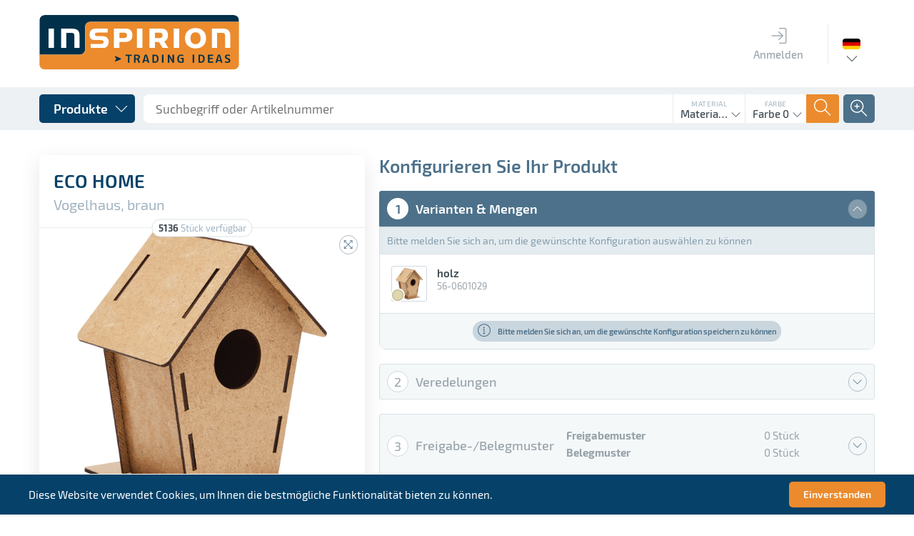

--- FILE ---
content_type: text/html; charset=UTF-8
request_url: https://www.inspirion.eu/de/anlaesse/garten-zeit/eco-home
body_size: 32892
content:
<!DOCTYPE html>
<html class="no-js" lang="de" itemscope="itemscope" itemtype="http://schema.org/WebPage">
<head>
<meta charset="utf-8">
<meta name="author" content="INSPIRION GmbH" />
<meta name="robots" content="index,follow" />
<meta name="revisit-after" content="15 Tage" />
<meta name="keywords" content="werbeartikel,werbegeschenke,lieferant,inspirion,werbemittel,werbeartikel,werbegeschenke,give-aways,promotionartikel,prämien,streuartikel,koffer,trolleys,reisegepäck" />
<meta name="description" content="Vogelhaus ECO HOME: aus MDF-Holz, Steckbausatz, mit Aufhängeöse, in Box - Made in Europe" />
<meta property="og:type" content="website" />
<meta property="og:site_name" content="Inspirion" />
<meta property="og:title" content="Inspirion" />
<meta property="og:description" content="Vogelhaus ECO HOME: aus MDF-Holz, Steckbausatz, mit Aufhängeöse, in Box - Made in Europe" />
<meta property="og:image" content="https://www.inspirion.eu/themes/Frontend/Responsive/frontend/_public/src/img/logos/logo--tablet.png" />
<meta name="twitter:card" content="website" />
<meta name="twitter:site" content="Inspirion" />
<meta name="twitter:title" content="Inspirion" />
<meta name="twitter:description" content="Vogelhaus ECO HOME: aus MDF-Holz, Steckbausatz, mit Aufhängeöse, in Box - Made in Europe" />
<meta name="twitter:image" content="https://www.inspirion.eu/themes/Frontend/Responsive/frontend/_public/src/img/logos/logo--tablet.png" />
<meta itemprop="copyrightHolder" content="Inspirion" />
<meta itemprop="copyrightYear" content="2019" />
<meta itemprop="isFamilyFriendly" content="True" />
<meta itemprop="image" content="/themes/Frontend/Responsive/frontend/_public/src/img/logos/logo--tablet.png" />
<meta name="viewport" content="width=device-width, initial-scale=1.0, user-scalable=no">
<meta name="mobile-web-app-capable" content="yes">
<meta name="apple-mobile-web-app-title" content="Inspirion">
<meta name="apple-mobile-web-app-capable" content="yes">
<meta name="apple-mobile-web-app-status-bar-style" content="default">
<link rel="alternate" hreflang="de-DE" href="https://www.inspirion.eu/de/anlaesse/garten-zeit/eco-home" />
<link rel="alternate" hreflang="en-GB" href="https://www.inspirion.eu/en/events/gardening-time/eco-home" />
<link rel="alternate" hreflang="fr-FR" href="https://www.inspirion.eu/fr/venements-/le-temps-du-jardin/eco-home" />
<link rel="alternate" hreflang="nl-NL" href="https://www.inspirion.eu/nl/events/tuin-tijd/eco-home" />
<link rel="alternate" hreflang="es-ES" href="https://www.inspirion.eu/es/eventos-/la-hora-del-jardn/eco-home" />
<link rel="alternate" hreflang="it-IT" href="https://www.inspirion.eu/it/eventi-/tempo-di-giardino/eco-home" />
<link rel="alternate" hreflang="pl-PL" href="https://www.inspirion.eu/pl/wydarzenia-/czas-ogrodu/eco-home" />
<link rel="alternate" hreflang="ru-RU" href="https://www.inspirion.eu/ru//-/eco-home" />
<link rel="alternate" hreflang="ro-RO" href="https://www.inspirion.eu/ro/evenimente-/timp-de-grdin/eco-home" />
<link rel="alternate" hreflang="hu-HU" href="https://www.inspirion.eu/hu/esemenyek-/kerti-id/eco-home" />
<link rel="alternate" hreflang="sr-RS" href="https://www.inspirion.eu/sr//gardening-time/eco-home" />
<link rel="apple-touch-icon" sizes="180x180" href="/themes/Frontend/Inspirion2018/frontend/_public/dist/img/icons/apple-touch-icon.png">
<link rel="manifest" href="/themes/Frontend/Inspirion2018/frontend/_public/dist/img/icons/site.webmanifest">
<meta name="msapplication-config" content="/themes/Frontend/Inspirion2018/frontend/_public/dist/img/icons/browserconfig.xml">
<link rel="icon" type="image/png" sizes="96x96" href="/themes/Frontend/Inspirion2018/frontend/_public/dist/img/icons/favicon-96x96.png">
<link rel="icon" type="image/png" sizes="32x32" href="/themes/Frontend/Inspirion2018/frontend/_public/dist/img/icons/favicon-32x32.png">
<link rel="icon" type="image/png" sizes="16x16" href="/themes/Frontend/Inspirion2018/frontend/_public/dist/img/icons/favicon-16x16.png">
<link rel="shortcut icon" href="/themes/Frontend/Inspirion2018/frontend/_public/dist/img/icons/favicon.ico">
<meta name="msapplication-navbutton-color" content="#D9400B" />
<meta name="application-name" content="Inspirion" />
<meta name="msapplication-starturl" content="https://www.inspirion.eu/de/" />
<meta name="msapplication-window" content="width=1024;height=768" />
<meta name="msapplication-TileImage" content="/themes/Frontend/Responsive/frontend/_public/src/img/win-tile-image.png">
<meta name="msapplication-TileColor" content="#D9400B">
<meta name="theme-color" content="#D9400B" />
<title itemprop="name">Inspirion</title>
<link href="/themes/Frontend/Inspirion2018/frontend/_public/dist/css/style.css" media="all" rel="stylesheet" type="text/css" />
<script type="text/javascript" id="footer--js-inline">
//<![CDATA[
var timeNow = 1769387056;
var asyncCallbacks = [];
document.asyncReady = function (callback) {
asyncCallbacks.push(callback);
};
var controller = controller || {
'baseUrl': '/de',
'vat_check_enabled': '',
'vat_check_required': '',
'ajax_cart': 'https://www.inspirion.eu/de/checkout/ajaxCart',
'ajax_search': 'https://www.inspirion.eu/de/ajax_search',
'register': 'https://www.inspirion.eu/de/register',
'checkout': 'https://www.inspirion.eu/de/checkout',
'ajax_validate': 'https://www.inspirion.eu/de/register',
'ajax_add_article': 'https://www.inspirion.eu/de/checkout/addArticle',
'ajax_listing': '/de/widgets/Listing/ajaxListing',
'ajax_cart_refresh': 'https://www.inspirion.eu/de/checkout/ajaxAmount',
'ajax_address_selection': 'https://www.inspirion.eu/de/adressen/ajaxSelection',
'ajax_address_selection_billing': 'https://www.inspirion.eu/de/adressen/ajaxSelectionBilling',
'ajax_address_editor': 'https://www.inspirion.eu/de/adressen/ajaxEditor',
'configurator': 'https://www.inspirion.eu/de/configurator'
};
var snippets = snippets || {
'noCookiesNotice': 'Es wurde festgestellt, dass Cookies in Ihrem Browser deaktiviert sind. Um Inspirion in vollem Umfang nutzen zu können, empfehlen wir Ihnen, Cookies in Ihrem Browser zu aktiveren.'
};
var themeConfig = themeConfig || {
'offcanvasOverlayPage': '1'
};
var lastSeenProductsConfig = lastSeenProductsConfig || {
'baseUrl': '/de',
'shopId': '1',
'noPicture': '/themes/Frontend/Responsive/frontend/_public/src/img/no-picture.jpg',
'productLimit': ~~('5'),
'currentArticle': {                                                'articleId': ~~('3257152'),
'orderNumber': '56-0601029',
'linkDetailsRewritten': '',
'articleName': 'ECO HOME',
'imageTitle': '',
'images': {
'0': {
'source': '/media/articles/thumb/56-0601029_ECO_HOME_01.jpg',
'retinaSource': '',
'sourceSet': '/media/articles/thumb/56-0601029_ECO_HOME_01.jpg'
},
'1': {
'source': '/media/articles/detail/56-0601029_ECO_HOME_01.jpg',
'retinaSource': '',
'sourceSet': '/media/articles/detail/56-0601029_ECO_HOME_01.jpg'
},
'2': {
'source': '/media/articles/super/56-0601029_ECO_HOME_01.jpg',
'retinaSource': '',
'sourceSet': '/media/articles/super/56-0601029_ECO_HOME_01.jpg'
},
}
}
};
var csrfConfig = csrfConfig || {
'generateUrl': '/de/csrftoken',
'basePath': '',
'shopId': '1'
};
//]]>
</script>
<script type="text/javascript">
var translations = {
'updatePosten': 'Posten wird aktualisiert...',
'updatePostenSuccess': 'Posten wurde erfolgreich aktualisiert',
'updatePostenError': 'Fehler: Posten konnte nicht aktualisiert werden.',
'loadCommunication': 'Kommunikation wird geladen...',
'sendData': 'Daten werden gesendet...',
'createCommunicationSuccess': 'Kommunikationseintrag an den Server gesendet. Kommunikation neu laden, um Ergebnis zu sehen.',
'createCommunicationError': 'Fehler: Kommunikationseintrag konnte nicht erstellt werden.',
'communicationVendorTypeError': 'Bitte wählen Sie eine Kommunikationsart aus',
'createImageSuccess': 'Bild wurde erfolgreich hochgeladen',
'createImageError': 'Fehler: Bild konnte nicht hochgeladen werden.',
'createImageSizeError': 'Fehler: Das ausgewählte Bild ist zu groß.',
'deleteImageSuccess': 'Bild (ID: []) erfolgreich gelöscht',
'deleteImageError': 'Fehler: Bild konnte nicht gelöscht werden',
'deleteImageErrorHasRefs': 'Fehler: Bild konnte nicht gelöscht werden, da es derzeit verwendet wird',
'uploadMediaSuccess': 'Medium wurde erfolgreich hochgeladen.',
'uploadMediaError': 'Fehler: Medium konnte nicht hochgeladen werden.',
'removeMediaSuccess': 'Medium wurde erfolgreich gelöscht',
'removeMediaError': 'Fehler: Medium konnte nicht gelöscht werden.',
'processingLogin': 'Login wird durchgeführt...',
'processingLogout': 'Logout wird durchgeführt...',
'loginSuccess': 'Sie wurden erfolgreich eingeloggt',
'loginError': 'Sie wurden erfolgreich eingeloggt',
'logoutSuccess': 'Sie wurden erfolgreich ausgeloggt',
'logoutError': 'Sie wurden erfolgreich ausgeloggt',
'getAuftragMediumError': 'Fehler: Medium Daten konnten nicht geladen werden',
'getMediaError': 'Fehler: Media Daten konnten nicht geladen werden',
'saveConfigurationSuccess': 'Konfiguration wurde erfolgreich gespeichert',
'saveConfigurationError': 'Fehler: Konfiguration konnte nicht gespeichert werden',
'changeStateSuccess': 'Der Status wurde erfolgreich aktualisiert',
'changeStateError': 'Fehler: Status konnte nicht geändert werden',
'totalQuantity': 'Gesamtmenge',
'colors': 'Farben',
'color': 'Farbe',
'withWhiteBg': 'mit Weißunterlegung',
'withoutWhiteBg': 'ohne Weißunterlegung',
'xColors': '[] Farben',
'xItems': '[] St.',
'piece': 'Stück',
'variants': 'Varianten',
'releasePattern': 'Freigabemuster',
'slipPattern': 'Belegmuster',
'communicationsNoMessageError': 'Das Kommentarfeld darf nicht leer sein',
'gRelationError': 'Sie können die G-Funktion für diese Veredelungsposition nicht abschalten, da folgende Veredelungspositionen von ihr abhängen:',
'gSelectDruckPosition': 'Druckposition',
'gSelectAuftrag': 'Auftrag',
'gSelectFarbigkeit': 'Farbigkeit',
'postenUpdateSuccess': 'Posten wurde erfolgreich aktualisiert',
'postenUpdateError': 'Posten konnte nicht aktualisiert werden',
'vendorbarSaveContactSuccess': 'Kontakt gespeichert',
'vendorbarSaveContactError': 'Kontakt gespeichert',
'vendorbarCreateContactSuccess': 'Kontakt hinzugefügt',
'vendorbarCreateContactError': 'Kontakt konnte nicht hinzugefügt werden',
'vendorbarCreateContactErrorEmail': 'Kontakt konnte nicht hinzugefügt werden. Ein anderer Kontakt wurde bereits mit dieser E-Mail-Adresse angelegt.',
'vendorbarCreateLoginSuccess': 'Login erfolgreich hinzugefügt',
'vendorbarCreateLoginError': 'Kontakt konnte nicht hinzugefügt werden',
'vendorbarEnableLoginSuccess': 'Login erfolgreich aktiviert',
'vendorbarEnableLoginError': 'Login konnte nicht aktiviert werden',
'vendorbarDisableLoginSuccess': 'Login erfolgreich deaktiviert',
'vendorbarDisableLoginError': 'Login konnte nicht deaktiviert werden',
'vendorbarImpersonateSuccess': 'Login erfolgreich durchgeführt',
'vendorbarImpersonateError': 'Login war nicht erfolgreich',
'vendorbarPWMailSuccess': 'Passwort-Mail versenden',
'vendorbarPWMailError': 'Passwort-Mail konnte nicht versendet werden',
'uploadLieferscheinSuccess': 'Lieferschein erfolgreich hochgeladen',
'uploadLieferscheinError': 'Lieferschein konnte nicht hochgeladen werden',
'removeLieferscheinSuccess': 'Lieferschein erfolgreich gelöscht',
'removeLieferscheinError': 'Lieferschein konnte nicht gelöscht werden',
'ajaxDataSuccess': 'Daten gespeichert',
'ajaxDataError': 'Daten konnten nicht gespeichert werden',
'ajaxAddressSuccess': 'Adresse erfolgreich verifiziert',
'ajaxAddressError': 'Adresse konnte nicht verifiziert werden',
'customer': 'Kunde',
'sachbearbeiter': 'Sachbearbeiter',
'maxAvailableMessage': 'Sofort verfügbar: [$sMaxQuantity] Stück',
'invalidNumberInputValueMessage': 'Der eingebene Menge ist nicht verfügbar und wurde auf [$sQuantity] angepasst!',
'veredelungsPosten': {
'centered_below_the_hole': 'mittig unterhalb des Loches',
'centered_above_the_hole': 'mittig über dem Loch',
'centered_on_the_left_wall': 'mittig auf der linken Wand',
'centered_on_the_right_wall': 'mittig auf der rechten Wand',
'left_side_on_the_roof': 'auf der linken Seite des Daches',
'right_side_on_the_roof': 'auf der rechten Seite des Daches',
}
};
</script>
<script type="text/javascript">
var datePickerGlobalConfig = datePickerGlobalConfig || {
locale: {
weekdays: {
shorthand: ["So", "Mo", "Di", "Mi", "Do", "Fr", "Sa"],
longhand: ['Sonntag', 'Montag', 'Dienstag', 'Mittwoch', 'Donnerstag', 'Freitag', 'Samstag']
},
months: {
shorthand: ["Jan", "Feb", "Mär", "Apr", "Mai", "Jun", "Jul", "Aug", "Sep", "Okt", "Nov", "Dez"],
longhand: ["Januar", "Februar", "März", "April", "Mai", "Juni", "Juli", "August", "September", "Oktober", "November", "Dezember"]
},
firstDayOfWeek: "Erster Tag der Arbeitswoche",
weekAbbreviation: "KW",
rangeSeparator: " bis ",
scrollTitle: "Zum Wechseln scrollen",
toggleTitle: "Zum Öffnen klicken",
daysInMonth: [31, 28, 31, 30, 31, 30, 31, 31, 30, 31, 30, 31]
},
dateFormat: "Y-m-d",
timeFormat: " H:i:S",
altFormat: "j. F Y",
altTimeFormat: " - H:i"
};
</script>
<script async src="/web/cache/1727180573_1fa1c2e5bde182d1d1652923649274fb.js" id="main-script"></script>
</head>
<body class="is--ctl-detail is--act-konfigurator" >
<input type="hidden" name="sapKundennummer" value="">
<div class="page-wrap wrap">
<noscript class="noscript-main">
<div class="notification-area wup-padding-bottom-medium">
<div class="alert is--warning">
<div class="alert--icon">
<i class="icon--element icon--warning ti-alert"></i>
</div>
<div class="alert--content">
Um Inspirion in vollem Umfang nutzen zu können, empfehlen wir Ihnen Javascript in Ihrem Browser zu aktiveren.
</div>
</div>
</div>
</noscript>
<header id="ins--header" class="header-main">
<div id="ins--main-header" class="uk-container">
<div id="ins--head-logo">
<div class="logo-main block-group" role="banner">
<div class="logo--shop block">
<a class="logo--link" href="https://www.inspirion.eu/de/" title="Inspirion - zur Startseite wechseln">
<img src="/themes/Frontend/Inspirion2018/frontend/_public/dist/img/assets/logo.svg" alt="Inspirion - zur Startseite wechseln" />
</a>
</div>
</div>
</div>
<nav id="ins--mainmenu" class="ins--mainmenu ins--main-header__block">
<ul>
<li class="ins--mainmenu__item">
<a href="https://www.inspirion.eu/de/account/login" class="ins--mainmenu__item__link">
<span class="ins--mainmenu__item__icon"><span class="ti-login"></span></span>
<span class="ins--mainmenu__item__label">Anmelden</span>
</a>
</li>
</ul>						</nav>
<div class="ins--main-header__block ins--main-header__block--bordered">
<div class="ins--language-selection" data-uk-dropdown="{pos:'bottom-center'}">
<div class="ins--language-selection__flag" style="background-image:url('/themes/Frontend/Inspirion2018/frontend/_public/dist/img/assets/flags/de.png')">
<span class="uk-hidden">Deutsch</span>
</div>
<div class="uk-dropdown ins--dropdown ins--dropdown--arrow ">
<ul class="uk-nav ins--dropdown__content">
<li  class="ins--is--selected">
<a href="http://www.inspirion.eu/de/Anlaesse/Garten-Zeit/ECO-HOME">
Deutsch
</a>
</li>
<li >
<a href="http://www.inspirion.eu/en/Events/Gardening-time/ECO-HOME">
Englisch
</a>
</li>
<li >
<a href="http://www.inspirion.eu/fr/venements-/Le-temps-du-jardin/ECO-HOME">
Französisch
</a>
</li>
<li >
<a href="http://www.inspirion.eu/nl/Events/Tuin-Tijd/ECO-HOME">
Niederländisch
</a>
</li>
<li >
<a href="http://www.inspirion.eu/es/Eventos-/La-hora-del-jardn/ECO-HOME">
Spanisch
</a>
</li>
<li >
<a href="http://www.inspirion.eu/it/Eventi-/Tempo-di-giardino/ECO-HOME">
Italienisch
</a>
</li>
<li >
<a href="http://www.inspirion.eu/pl/Wydarzenia-/Czas-ogrodu/ECO-HOME">
Polnisch
</a>
</li>
<li >
<a href="http://www.inspirion.eu/ru//-/ECO-HOME">
Russisch
</a>
</li>
<li >
<a href="http://www.inspirion.eu/ro/Evenimente-/Timp-de-grdin/ECO-HOME">
Rumänisch
</a>
</li>
<li >
<a href="http://www.inspirion.eu/hu/Esemenyek-/Kerti-id/ECO-HOME">
Ungarisch
</a>
</li>
<li >
<a href="http://www.inspirion.eu/sr//Gardening-time/ECO-HOME">
Serbisch
</a>
</li>
</ul>
</div>
</div>
</div>
</div>
<div id="ins--secondary-header">
<div class="ins--secondary-header__inner uk-container">
<div class="ins--product-menu__wrapper" data-uk-dropdown="{mode:'click'}">
<button class="ins--product-menu__toggle ins--button ins--button--blue ins--button--cornered ins--button--with-icon ins--button--with-icon--right">
<span class="ins--button__label">Produkte</span>
<span class="ins--button__icon"><span class="ti-angle-down"></span></span>
</button>
<div class="uk-dropdown">
<nav class="ins--product-menu" data-ins-product-menu>
<div class="ins--product-menu__column ins--product-menu__column--level-1" data-ins-menu-column
data-ins-menu-level="1">
<div
class="ins--product-menu__list" data-ins-menu-list
data-ins-menu-parent="0" data-ins-menu-level="1">
<ul>
<li
class="ins--product-menu__item uk-hidden" data-ins-menu-item
data-ins-menu-parent="0" data-ins-menu-item-id="3240988" data-ins-menu-item-level="1" data-ins-menu-item-no-children
>
<a href="https://www.inspirion.eu/de/neuheiten/">
<span class="ins--product-menu__item__label">
NEUHEITEN
</span>
<span class="ins--product-menu__item__count">
144
</span>
</a>
</li>
<li
class="ins--product-menu__item uk-hidden" data-ins-menu-item
data-ins-menu-parent="0" data-ins-menu-item-id="3259788" data-ins-menu-item-level="1" data-ins-menu-item-has-children
>
<a href="https://www.inspirion.eu/de/anlaesse/">
<span class="ins--product-menu__item__label">
Anlässe
</span>
<span class="ins--product-menu__item__count">
322
</span>
</a>
</li>
<li
class="ins--product-menu__item uk-hidden" data-ins-menu-item
data-ins-menu-parent="0" data-ins-menu-item-id="3288663" data-ins-menu-item-level="1" data-ins-menu-item-has-children
>
<a href="https://www.inspirion.eu/de/bueroartikel/">
<span class="ins--product-menu__item__label">
Büroartikel
</span>
<span class="ins--product-menu__item__count">
113
</span>
</a>
</li>
<li
class="ins--product-menu__item uk-hidden" data-ins-menu-item
data-ins-menu-parent="0" data-ins-menu-item-id="3290777" data-ins-menu-item-level="1" data-ins-menu-item-has-children
>
<a href="https://www.inspirion.eu/de/kleidung/">
<span class="ins--product-menu__item__label">
Kleidung
</span>
<span class="ins--product-menu__item__count">
46
</span>
</a>
</li>
<li
class="ins--product-menu__item uk-hidden" data-ins-menu-item
data-ins-menu-parent="0" data-ins-menu-item-id="3288384" data-ins-menu-item-level="1" data-ins-menu-item-has-children
>
<a href="https://www.inspirion.eu/de/drinkware/">
<span class="ins--product-menu__item__label">
Drinkware
</span>
<span class="ins--product-menu__item__count">
136
</span>
</a>
</li>
<li
class="ins--product-menu__item uk-hidden" data-ins-menu-item
data-ins-menu-parent="0" data-ins-menu-item-id="3290049" data-ins-menu-item-level="1" data-ins-menu-item-has-children
>
<a href="https://www.inspirion.eu/de/elektronik-und-uhren/">
<span class="ins--product-menu__item__label">
Elektronik & Uhren
</span>
<span class="ins--product-menu__item__count">
156
</span>
</a>
</li>
<li
class="ins--product-menu__item uk-hidden" data-ins-menu-item
data-ins-menu-parent="0" data-ins-menu-item-id="3289132" data-ins-menu-item-level="1" data-ins-menu-item-has-children
>
<a href="https://www.inspirion.eu/de/kuechen-und-haushaltshelfer/">
<span class="ins--product-menu__item__label">
Küchen- & Haushaltshelfer
</span>
<span class="ins--product-menu__item__count">
236
</span>
</a>
</li>
<li
class="ins--product-menu__item uk-hidden" data-ins-menu-item
data-ins-menu-parent="0" data-ins-menu-item-id="3290625" data-ins-menu-item-level="1" data-ins-menu-item-has-children
>
<a href="https://www.inspirion.eu/de/haushalt-wellness-und-kosmetik/">
<span class="ins--product-menu__item__label">
Haushalt, Wellness & Kosmetik
</span>
<span class="ins--product-menu__item__count">
131
</span>
</a>
</li>
<li
class="ins--product-menu__item uk-hidden" data-ins-menu-item
data-ins-menu-parent="0" data-ins-menu-item-id="3290441" data-ins-menu-item-level="1" data-ins-menu-item-has-children
>
<a href="https://www.inspirion.eu/de/kinder-familie-und-spiele/">
<span class="ins--product-menu__item__label">
Kinder, Familie & Spiele
</span>
<span class="ins--product-menu__item__count">
120
</span>
</a>
</li>
<li
class="ins--product-menu__item uk-hidden" data-ins-menu-item
data-ins-menu-parent="0" data-ins-menu-item-id="3288219" data-ins-menu-item-level="1" data-ins-menu-item-has-children
>
<a href="https://www.inspirion.eu/de/schirme/">
<span class="ins--product-menu__item__label">
Schirme
</span>
<span class="ins--product-menu__item__count">
54
</span>
</a>
</li>
<li
class="ins--product-menu__item uk-hidden" data-ins-menu-item
data-ins-menu-parent="0" data-ins-menu-item-id="3289951" data-ins-menu-item-level="1" data-ins-menu-item-has-children
>
<a href="https://www.inspirion.eu/de/giveaways-und-praemien/">
<span class="ins--product-menu__item__label">
Giveaways & Prämien
</span>
<span class="ins--product-menu__item__count">
66
</span>
</a>
</li>
<li
class="ins--product-menu__item uk-hidden" data-ins-menu-item
data-ins-menu-parent="0" data-ins-menu-item-id="3288523" data-ins-menu-item-level="1" data-ins-menu-item-has-children
>
<a href="https://www.inspirion.eu/de/schreibgeraete/">
<span class="ins--product-menu__item__label">
Schreibgeräte
</span>
<span class="ins--product-menu__item__count">
76
</span>
</a>
</li>
<li
class="ins--product-menu__item uk-hidden" data-ins-menu-item
data-ins-menu-parent="0" data-ins-menu-item-id="3289480" data-ins-menu-item-level="1" data-ins-menu-item-has-children
>
<a href="https://www.inspirion.eu/de/taschen-und-reisegepaeck/">
<span class="ins--product-menu__item__label">
Taschen & Reisegepäck
</span>
<span class="ins--product-menu__item__count">
289
</span>
</a>
</li>
<li
class="ins--product-menu__item uk-hidden" data-ins-menu-item
data-ins-menu-parent="0" data-ins-menu-item-id="3288862" data-ins-menu-item-level="1" data-ins-menu-item-has-children
>
<a href="https://www.inspirion.eu/de/sport-outdoor-und-freizeit/">
<span class="ins--product-menu__item__label">
Sport, Outdoor & Freizeit
</span>
<span class="ins--product-menu__item__count">
200
</span>
</a>
</li>
<li
class="ins--product-menu__item uk-hidden" data-ins-menu-item
data-ins-menu-parent="0" data-ins-menu-item-id="3290279" data-ins-menu-item-level="1" data-ins-menu-item-has-children
>
<a href="https://www.inspirion.eu/de/werkzeuge-und-autozubehoer/">
<span class="ins--product-menu__item__label">
Werkzeuge & Autozubehör
</span>
<span class="ins--product-menu__item__count">
99
</span>
</a>
</li>
</ul>
<div class="ins--product-menu__category__link">
</div>
</div>
</div>
<div
class="ins--product-menu__column " data-ins-menu-column
data-ins-menu-level="2">
<div
class="ins--product-menu__list" data-ins-menu-list
data-ins-menu-parent="3259788" data-ins-menu-level="2">
<ul>
<li
class="ins--product-menu__item uk-hidden" data-ins-menu-item
data-ins-menu-parent="3259788" data-ins-menu-item-id="3340722" data-ins-menu-item-level="2" data-ins-menu-item-no-children
>
<a href="https://www.inspirion.eu/de/cat/index/sCategory/3340722">
<span class="ins--product-menu__item__label">
Internationaler Plastikfreier Tag
</span>
<span class="ins--product-menu__item__count">
16
</span>
</a>
</li>
<li
class="ins--product-menu__item uk-hidden" data-ins-menu-item
data-ins-menu-parent="3259788" data-ins-menu-item-id="3340326" data-ins-menu-item-level="2" data-ins-menu-item-no-children
>
<a href="https://www.inspirion.eu/de/cat/index/sCategory/3340326">
<span class="ins--product-menu__item__label">
Frühling
</span>
<span class="ins--product-menu__item__count">
30
</span>
</a>
</li>
<li
class="ins--product-menu__item uk-hidden" data-ins-menu-item
data-ins-menu-parent="3259788" data-ins-menu-item-id="3325294" data-ins-menu-item-level="2" data-ins-menu-item-no-children
>
<a href="https://www.inspirion.eu/de/cat/index/sCategory/3325294">
<span class="ins--product-menu__item__label">
Pride Month
</span>
<span class="ins--product-menu__item__count">
15
</span>
</a>
</li>
<li
class="ins--product-menu__item uk-hidden" data-ins-menu-item
data-ins-menu-parent="3259788" data-ins-menu-item-id="3259789" data-ins-menu-item-level="2" data-ins-menu-item-no-children
>
<a href="https://www.inspirion.eu/de/anlaesse/01.-mai-auffallen-bei-kundgebungen/">
<span class="ins--product-menu__item__label">
01. Mai - Auffallen bei Kundgebungen
</span>
<span class="ins--product-menu__item__count">
7
</span>
</a>
</li>
<li
class="ins--product-menu__item uk-hidden" data-ins-menu-item
data-ins-menu-parent="3259788" data-ins-menu-item-id="3262314" data-ins-menu-item-level="2" data-ins-menu-item-no-children
>
<a href="https://www.inspirion.eu/de/anlaesse/einschulung/">
<span class="ins--product-menu__item__label">
Einschulung
</span>
<span class="ins--product-menu__item__count">
34
</span>
</a>
</li>
<li
class="ins--product-menu__item uk-hidden" data-ins-menu-item
data-ins-menu-parent="3259788" data-ins-menu-item-id="3259982" data-ins-menu-item-level="2" data-ins-menu-item-no-children
>
<a href="https://www.inspirion.eu/de/anlaesse/garten-zeit/">
<span class="ins--product-menu__item__label">
Garten-Zeit
</span>
<span class="ins--product-menu__item__count">
24
</span>
</a>
</li>
<li
class="ins--product-menu__item uk-hidden" data-ins-menu-item
data-ins-menu-parent="3259788" data-ins-menu-item-id="3259930" data-ins-menu-item-level="2" data-ins-menu-item-no-children
>
<a href="https://www.inspirion.eu/de/anlaesse/grillparty/">
<span class="ins--product-menu__item__label">
Grillparty
</span>
<span class="ins--product-menu__item__count">
20
</span>
</a>
</li>
<li
class="ins--product-menu__item uk-hidden" data-ins-menu-item
data-ins-menu-parent="3259788" data-ins-menu-item-id="3259817" data-ins-menu-item-level="2" data-ins-menu-item-no-children
>
<a href="https://www.inspirion.eu/de/anlaesse/muttertag/">
<span class="ins--product-menu__item__label">
Muttertag
</span>
<span class="ins--product-menu__item__count">
15
</span>
</a>
</li>
<li
class="ins--product-menu__item uk-hidden" data-ins-menu-item
data-ins-menu-parent="3259788" data-ins-menu-item-id="3259915" data-ins-menu-item-level="2" data-ins-menu-item-no-children
>
<a href="https://www.inspirion.eu/de/anlaesse/ostern/">
<span class="ins--product-menu__item__label">
Ostern
</span>
<span class="ins--product-menu__item__count">
19
</span>
</a>
</li>
<li
class="ins--product-menu__item uk-hidden" data-ins-menu-item
data-ins-menu-parent="3259788" data-ins-menu-item-id="3260103" data-ins-menu-item-level="2" data-ins-menu-item-no-children
>
<a href="https://www.inspirion.eu/de/anlaesse/picknick/">
<span class="ins--product-menu__item__label">
Picknick
</span>
<span class="ins--product-menu__item__count">
38
</span>
</a>
</li>
<li
class="ins--product-menu__item uk-hidden" data-ins-menu-item
data-ins-menu-parent="3259788" data-ins-menu-item-id="3260011" data-ins-menu-item-level="2" data-ins-menu-item-no-children
>
<a href="https://www.inspirion.eu/de/anlaesse/radtour/">
<span class="ins--product-menu__item__label">
Radtour
</span>
<span class="ins--product-menu__item__count">
16
</span>
</a>
</li>
<li
class="ins--product-menu__item uk-hidden" data-ins-menu-item
data-ins-menu-parent="3259788" data-ins-menu-item-id="3260050" data-ins-menu-item-level="2" data-ins-menu-item-no-children
>
<a href="https://www.inspirion.eu/de/anlaesse/sport/">
<span class="ins--product-menu__item__label">
Sport
</span>
<span class="ins--product-menu__item__count">
41
</span>
</a>
</li>
<li
class="ins--product-menu__item uk-hidden" data-ins-menu-item
data-ins-menu-parent="3259788" data-ins-menu-item-id="3259955" data-ins-menu-item-level="2" data-ins-menu-item-no-children
>
<a href="https://www.inspirion.eu/de/anlaesse/valentinstag/">
<span class="ins--product-menu__item__label">
Valentinstag
</span>
<span class="ins--product-menu__item__count">
30
</span>
</a>
</li>
<li
class="ins--product-menu__item uk-hidden" data-ins-menu-item
data-ins-menu-parent="3259788" data-ins-menu-item-id="3259816" data-ins-menu-item-level="2" data-ins-menu-item-no-children
>
<a href="https://www.inspirion.eu/de/anlaesse/vatertag/">
<span class="ins--product-menu__item__label">
Vatertag
</span>
<span class="ins--product-menu__item__count">
17
</span>
</a>
</li>
<li
class="ins--product-menu__item uk-hidden" data-ins-menu-item
data-ins-menu-parent="3259788" data-ins-menu-item-id="3343588" data-ins-menu-item-level="2" data-ins-menu-item-no-children
>
<a href="https://www.inspirion.eu/de/cat/index/sCategory/3343588">
<span class="ins--product-menu__item__label">
Umbrella-3
</span>
<span class="ins--product-menu__item__count">
3
</span>
</a>
</li>
<li
class="ins--product-menu__item uk-hidden" data-ins-menu-item
data-ins-menu-parent="3259788" data-ins-menu-item-id="3260322" data-ins-menu-item-level="2" data-ins-menu-item-has-children
>
<a href="https://www.inspirion.eu/de/anlaesse/weihnachten/">
<span class="ins--product-menu__item__label">
Weihnachten
</span>
<span class="ins--product-menu__item__count">
54
</span>
</a>
</li>
</ul>
<div class="ins--product-menu__category__link">
<a href="https://www.inspirion.eu/de/anlaesse/" class="ins--button ins--button--subtle-blue ins--button--inverse ins--button--cornered ins--button--with-icon ins--button--with-icon--right uk-width-1-1">
<span class="ins--button__label">Alle Produkte in Anlässe</span>
<span class="ins--button__icon"><span class="ti-angle-right"></span></span>
</a>
</div>
</div>
<div
class="ins--product-menu__list" data-ins-menu-list
data-ins-menu-parent="3288663" data-ins-menu-level="2">
<ul>
<li
class="ins--product-menu__item uk-hidden" data-ins-menu-item
data-ins-menu-parent="3288663" data-ins-menu-item-id="3288805" data-ins-menu-item-level="2" data-ins-menu-item-no-children
>
<a href="https://www.inspirion.eu/de/bueroartikel/portfolios/">
<span class="ins--product-menu__item__label">
Portfolios
</span>
<span class="ins--product-menu__item__count">
2
</span>
</a>
</li>
<li
class="ins--product-menu__item uk-hidden" data-ins-menu-item
data-ins-menu-parent="3288663" data-ins-menu-item-id="3288770" data-ins-menu-item-level="2" data-ins-menu-item-no-children
>
<a href="https://www.inspirion.eu/de/bueroartikel/dokumententaschen/">
<span class="ins--product-menu__item__label">
Dokumententaschen
</span>
<span class="ins--product-menu__item__count">
27
</span>
</a>
</li>
<li
class="ins--product-menu__item uk-hidden" data-ins-menu-item
data-ins-menu-parent="3288663" data-ins-menu-item-id="3288665" data-ins-menu-item-level="2" data-ins-menu-item-no-children
>
<a href="https://www.inspirion.eu/de/bueroartikel/portfolios-und-aktenmappen/">
<span class="ins--product-menu__item__label">
Portfolios & Aktenmappen
</span>
<span class="ins--product-menu__item__count">
14
</span>
</a>
</li>
<li
class="ins--product-menu__item uk-hidden" data-ins-menu-item
data-ins-menu-parent="3288663" data-ins-menu-item-id="3288664" data-ins-menu-item-level="2" data-ins-menu-item-no-children
>
<a href="https://www.inspirion.eu/de/bueroartikel/notizzettel-und-notizbloecke/">
<span class="ins--product-menu__item__label">
Notizzettel & Notizblöcke
</span>
<span class="ins--product-menu__item__count">
39
</span>
</a>
</li>
<li
class="ins--product-menu__item uk-hidden" data-ins-menu-item
data-ins-menu-parent="3288663" data-ins-menu-item-id="3288700" data-ins-menu-item-level="2" data-ins-menu-item-no-children
>
<a href="https://www.inspirion.eu/de/bueroartikel/markier-sets/">
<span class="ins--product-menu__item__label">
Markier-Sets
</span>
<span class="ins--product-menu__item__count">
23
</span>
</a>
</li>
<li
class="ins--product-menu__item uk-hidden" data-ins-menu-item
data-ins-menu-parent="3288663" data-ins-menu-item-id="3288669" data-ins-menu-item-level="2" data-ins-menu-item-no-children
>
<a href="https://www.inspirion.eu/de/bueroartikel/schreibtisch-zubehoer/">
<span class="ins--product-menu__item__label">
Schreibtisch-Zubehör
</span>
<span class="ins--product-menu__item__count">
27
</span>
</a>
</li>
<li
class="ins--product-menu__item uk-hidden" data-ins-menu-item
data-ins-menu-parent="3288663" data-ins-menu-item-id="3288668" data-ins-menu-item-level="2" data-ins-menu-item-no-children
>
<a href="https://www.inspirion.eu/de/bueroartikel/taschenrechner/">
<span class="ins--product-menu__item__label">
Taschenrechner
</span>
<span class="ins--product-menu__item__count">
9
</span>
</a>
</li>
<li
class="ins--product-menu__item uk-hidden" data-ins-menu-item
data-ins-menu-parent="3288663" data-ins-menu-item-id="3288667" data-ins-menu-item-level="2" data-ins-menu-item-no-children
>
<a href="https://www.inspirion.eu/de/bueroartikel/federmaeppchen-und-taschen/">
<span class="ins--product-menu__item__label">
Federmäppchen und Taschen
</span>
<span class="ins--product-menu__item__count">
6
</span>
</a>
</li>
<li
class="ins--product-menu__item uk-hidden" data-ins-menu-item
data-ins-menu-parent="3288663" data-ins-menu-item-id="3288728" data-ins-menu-item-level="2" data-ins-menu-item-no-children
>
<a href="https://www.inspirion.eu/de/bueroartikel/textmarker/">
<span class="ins--product-menu__item__label">
Textmarker
</span>
<span class="ins--product-menu__item__count">
2
</span>
</a>
</li>
<li
class="ins--product-menu__item uk-hidden" data-ins-menu-item
data-ins-menu-parent="3288663" data-ins-menu-item-id="3288666" data-ins-menu-item-level="2" data-ins-menu-item-no-children
>
<a href="https://www.inspirion.eu/de/bueroartikel/visitenkarten-etuis/">
<span class="ins--product-menu__item__label">
Visitenkarten Etuis
</span>
<span class="ins--product-menu__item__count">
2
</span>
</a>
</li>
</ul>
<div class="ins--product-menu__category__link">
<a href="https://www.inspirion.eu/de/bueroartikel/" class="ins--button ins--button--subtle-blue ins--button--inverse ins--button--cornered ins--button--with-icon ins--button--with-icon--right uk-width-1-1">
<span class="ins--button__label">Alle Produkte in Büroartikel</span>
<span class="ins--button__icon"><span class="ti-angle-right"></span></span>
</a>
</div>
</div>
<div
class="ins--product-menu__list" data-ins-menu-list
data-ins-menu-parent="3290777" data-ins-menu-level="2">
<ul>
<li
class="ins--product-menu__item uk-hidden" data-ins-menu-item
data-ins-menu-parent="3290777" data-ins-menu-item-id="3290778" data-ins-menu-item-level="2" data-ins-menu-item-no-children
>
<a href="https://www.inspirion.eu/de/kleidung/schildmuetzen/">
<span class="ins--product-menu__item__label">
Schildmützen
</span>
<span class="ins--product-menu__item__count">
17
</span>
</a>
</li>
<li
class="ins--product-menu__item uk-hidden" data-ins-menu-item
data-ins-menu-parent="3290777" data-ins-menu-item-id="3290779" data-ins-menu-item-level="2" data-ins-menu-item-no-children
>
<a href="https://www.inspirion.eu/de/kleidung/huete-und-muetzen/">
<span class="ins--product-menu__item__label">
Hüte & Mützen
</span>
<span class="ins--product-menu__item__count">
12
</span>
</a>
</li>
<li
class="ins--product-menu__item uk-hidden" data-ins-menu-item
data-ins-menu-parent="3290777" data-ins-menu-item-id="3290830" data-ins-menu-item-level="2" data-ins-menu-item-no-children
>
<a href="https://www.inspirion.eu/de/kleidung/sonnenbrillen/">
<span class="ins--product-menu__item__label">
Sonnenbrillen
</span>
<span class="ins--product-menu__item__count">
10
</span>
</a>
</li>
<li
class="ins--product-menu__item uk-hidden" data-ins-menu-item
data-ins-menu-parent="3290777" data-ins-menu-item-id="3290825" data-ins-menu-item-level="2" data-ins-menu-item-no-children
>
<a href="https://www.inspirion.eu/de/kleidung/schuerzen/">
<span class="ins--product-menu__item__label">
Schürzen
</span>
<span class="ins--product-menu__item__count">
1
</span>
</a>
</li>
<li
class="ins--product-menu__item uk-hidden" data-ins-menu-item
data-ins-menu-parent="3290777" data-ins-menu-item-id="3290781" data-ins-menu-item-level="2" data-ins-menu-item-no-children
>
<a href="https://www.inspirion.eu/de/kleidung/schals-und-handschuhe/">
<span class="ins--product-menu__item__label">
Schals & Handschuhe
</span>
<span class="ins--product-menu__item__count">
3
</span>
</a>
</li>
<li
class="ins--product-menu__item uk-hidden" data-ins-menu-item
data-ins-menu-parent="3290777" data-ins-menu-item-id="3290780" data-ins-menu-item-level="2" data-ins-menu-item-no-children
>
<a href="https://www.inspirion.eu/de/kleidung/regenponchos/">
<span class="ins--product-menu__item__label">
Regenponchos
</span>
<span class="ins--product-menu__item__count">
5
</span>
</a>
</li>
<li
class="ins--product-menu__item uk-hidden" data-ins-menu-item
data-ins-menu-parent="3290777" data-ins-menu-item-id="3290782" data-ins-menu-item-level="2" data-ins-menu-item-no-children
>
<a href="https://www.inspirion.eu/de/kleidung/accessories/">
<span class="ins--product-menu__item__label">
Accessories
</span>
<span class="ins--product-menu__item__count">
2
</span>
</a>
</li>
</ul>
<div class="ins--product-menu__category__link">
<a href="https://www.inspirion.eu/de/kleidung/" class="ins--button ins--button--subtle-blue ins--button--inverse ins--button--cornered ins--button--with-icon ins--button--with-icon--right uk-width-1-1">
<span class="ins--button__label">Alle Produkte in Kleidung</span>
<span class="ins--button__icon"><span class="ti-angle-right"></span></span>
</a>
</div>
</div>
<div
class="ins--product-menu__list" data-ins-menu-list
data-ins-menu-parent="3288384" data-ins-menu-level="2">
<ul>
<li
class="ins--product-menu__item uk-hidden" data-ins-menu-item
data-ins-menu-parent="3288384" data-ins-menu-item-id="3288387" data-ins-menu-item-level="2" data-ins-menu-item-no-children
>
<a href="https://www.inspirion.eu/de/drinkware/isolierflaschen-und-kannen/">
<span class="ins--product-menu__item__label">
Isolierflaschen & Kannen
</span>
<span class="ins--product-menu__item__count">
32
</span>
</a>
</li>
<li
class="ins--product-menu__item uk-hidden" data-ins-menu-item
data-ins-menu-parent="3288384" data-ins-menu-item-id="3288486" data-ins-menu-item-level="2" data-ins-menu-item-no-children
>
<a href="https://www.inspirion.eu/de/drinkware/isolierbecher/">
<span class="ins--product-menu__item__label">
Isolierbecher
</span>
<span class="ins--product-menu__item__count">
44
</span>
</a>
</li>
<li
class="ins--product-menu__item uk-hidden" data-ins-menu-item
data-ins-menu-parent="3288384" data-ins-menu-item-id="3288439" data-ins-menu-item-level="2" data-ins-menu-item-no-children
>
<a href="https://www.inspirion.eu/de/drinkware/becher/">
<span class="ins--product-menu__item__label">
Becher
</span>
<span class="ins--product-menu__item__count">
29
</span>
</a>
</li>
<li
class="ins--product-menu__item uk-hidden" data-ins-menu-item
data-ins-menu-parent="3288384" data-ins-menu-item-id="3288410" data-ins-menu-item-level="2" data-ins-menu-item-no-children
>
<a href="https://www.inspirion.eu/de/drinkware/glaeser/">
<span class="ins--product-menu__item__label">
Gläser
</span>
<span class="ins--product-menu__item__count">
9
</span>
</a>
</li>
<li
class="ins--product-menu__item uk-hidden" data-ins-menu-item
data-ins-menu-parent="3288384" data-ins-menu-item-id="3288386" data-ins-menu-item-level="2" data-ins-menu-item-no-children
>
<a href="https://www.inspirion.eu/de/drinkware/sport-und-trinkflaschen/">
<span class="ins--product-menu__item__label">
Sport- & Trinkflaschen
</span>
<span class="ins--product-menu__item__count">
48
</span>
</a>
</li>
<li
class="ins--product-menu__item uk-hidden" data-ins-menu-item
data-ins-menu-parent="3288384" data-ins-menu-item-id="3288385" data-ins-menu-item-level="2" data-ins-menu-item-no-children
>
<a href="https://www.inspirion.eu/de/drinkware/kruege-und-karaffen/">
<span class="ins--product-menu__item__label">
Krüge & Karaffen
</span>
<span class="ins--product-menu__item__count">
5
</span>
</a>
</li>
<li
class="ins--product-menu__item uk-hidden" data-ins-menu-item
data-ins-menu-parent="3288384" data-ins-menu-item-id="3288388" data-ins-menu-item-level="2" data-ins-menu-item-no-children
>
<a href="https://www.inspirion.eu/de/drinkware/trinksets-und-zubehoer/">
<span class="ins--product-menu__item__label">
Trinksets- & Zubehör
</span>
<span class="ins--product-menu__item__count">
25
</span>
</a>
</li>
</ul>
<div class="ins--product-menu__category__link">
<a href="https://www.inspirion.eu/de/drinkware/" class="ins--button ins--button--subtle-blue ins--button--inverse ins--button--cornered ins--button--with-icon ins--button--with-icon--right uk-width-1-1">
<span class="ins--button__label">Alle Produkte in Drinkware</span>
<span class="ins--button__icon"><span class="ti-angle-right"></span></span>
</a>
</div>
</div>
<div
class="ins--product-menu__list" data-ins-menu-list
data-ins-menu-parent="3290049" data-ins-menu-level="2">
<ul>
<li
class="ins--product-menu__item uk-hidden" data-ins-menu-item
data-ins-menu-parent="3290049" data-ins-menu-item-id="3290142" data-ins-menu-item-level="2" data-ins-menu-item-no-children
>
<a href="https://www.inspirion.eu/de/elektronik-und-uhren/taschenlampen-und-lichter/">
<span class="ins--product-menu__item__label">
Taschenlampen & Lichter
</span>
<span class="ins--product-menu__item__count">
15
</span>
</a>
</li>
<li
class="ins--product-menu__item uk-hidden" data-ins-menu-item
data-ins-menu-parent="3290049" data-ins-menu-item-id="3290141" data-ins-menu-item-level="2" data-ins-menu-item-no-children
>
<a href="https://www.inspirion.eu/de/elektronik-und-uhren/reiseadapter/">
<span class="ins--product-menu__item__label">
Reiseadapter
</span>
<span class="ins--product-menu__item__count">
8
</span>
</a>
</li>
<li
class="ins--product-menu__item uk-hidden" data-ins-menu-item
data-ins-menu-parent="3290049" data-ins-menu-item-id="3290057" data-ins-menu-item-level="2" data-ins-menu-item-no-children
>
<a href="https://www.inspirion.eu/de/elektronik-und-uhren/wetter-und-thermometer/">
<span class="ins--product-menu__item__label">
Wetter & Thermometer
</span>
<span class="ins--product-menu__item__count">
8
</span>
</a>
</li>
<li
class="ins--product-menu__item uk-hidden" data-ins-menu-item
data-ins-menu-parent="3290049" data-ins-menu-item-id="3290056" data-ins-menu-item-level="2" data-ins-menu-item-no-children
>
<a href="https://www.inspirion.eu/de/elektronik-und-uhren/uhren-armbanduhren-und-wecker/">
<span class="ins--product-menu__item__label">
Uhren, Armbanduhren & Wecker
</span>
<span class="ins--product-menu__item__count">
16
</span>
</a>
</li>
<li
class="ins--product-menu__item uk-hidden" data-ins-menu-item
data-ins-menu-parent="3290049" data-ins-menu-item-id="3290055" data-ins-menu-item-level="2" data-ins-menu-item-no-children
>
<a href="https://www.inspirion.eu/de/elektronik-und-uhren/computer-zubehoer/">
<span class="ins--product-menu__item__label">
Computer-Zubehör
</span>
<span class="ins--product-menu__item__count">
50
</span>
</a>
</li>
<li
class="ins--product-menu__item uk-hidden" data-ins-menu-item
data-ins-menu-parent="3290049" data-ins-menu-item-id="3290054" data-ins-menu-item-level="2" data-ins-menu-item-no-children
>
<a href="https://www.inspirion.eu/de/elektronik-und-uhren/smartphone-und-tablet-zubehoer/">
<span class="ins--product-menu__item__label">
Smartphone & Tablet-Zubehör
</span>
<span class="ins--product-menu__item__count">
66
</span>
</a>
</li>
<li
class="ins--product-menu__item uk-hidden" data-ins-menu-item
data-ins-menu-parent="3290049" data-ins-menu-item-id="3290053" data-ins-menu-item-level="2" data-ins-menu-item-no-children
>
<a href="https://www.inspirion.eu/de/elektronik-und-uhren/powerbanks/">
<span class="ins--product-menu__item__label">
Powerbanks
</span>
<span class="ins--product-menu__item__count">
20
</span>
</a>
</li>
<li
class="ins--product-menu__item uk-hidden" data-ins-menu-item
data-ins-menu-parent="3290049" data-ins-menu-item-id="3290052" data-ins-menu-item-level="2" data-ins-menu-item-no-children
>
<a href="https://www.inspirion.eu/de/elektronik-und-uhren/radios/">
<span class="ins--product-menu__item__label">
Radios
</span>
<span class="ins--product-menu__item__count">
9
</span>
</a>
</li>
<li
class="ins--product-menu__item uk-hidden" data-ins-menu-item
data-ins-menu-parent="3290049" data-ins-menu-item-id="3290051" data-ins-menu-item-level="2" data-ins-menu-item-no-children
>
<a href="https://www.inspirion.eu/de/elektronik-und-uhren/kopfhoerer/">
<span class="ins--product-menu__item__label">
Kopfhörer
</span>
<span class="ins--product-menu__item__count">
12
</span>
</a>
</li>
<li
class="ins--product-menu__item uk-hidden" data-ins-menu-item
data-ins-menu-parent="3290049" data-ins-menu-item-id="3290050" data-ins-menu-item-level="2" data-ins-menu-item-no-children
>
<a href="https://www.inspirion.eu/de/elektronik-und-uhren/lautsprecher/">
<span class="ins--product-menu__item__label">
Lautsprecher
</span>
<span class="ins--product-menu__item__count">
21
</span>
</a>
</li>
</ul>
<div class="ins--product-menu__category__link">
<a href="https://www.inspirion.eu/de/elektronik-und-uhren/" class="ins--button ins--button--subtle-blue ins--button--inverse ins--button--cornered ins--button--with-icon ins--button--with-icon--right uk-width-1-1">
<span class="ins--button__label">Alle Produkte in Elektronik & Uhren</span>
<span class="ins--button__icon"><span class="ti-angle-right"></span></span>
</a>
</div>
</div>
<div
class="ins--product-menu__list" data-ins-menu-list
data-ins-menu-parent="3289132" data-ins-menu-level="2">
<ul>
<li
class="ins--product-menu__item uk-hidden" data-ins-menu-item
data-ins-menu-parent="3289132" data-ins-menu-item-id="3289137" data-ins-menu-item-level="2" data-ins-menu-item-no-children
>
<a href="https://www.inspirion.eu/de/kuechen-und-haushaltshelfer/lunchboxen-und-vorratsdosen/">
<span class="ins--product-menu__item__label">
Lunchboxen & Vorratsdosen
</span>
<span class="ins--product-menu__item__count">
26
</span>
</a>
</li>
<li
class="ins--product-menu__item uk-hidden" data-ins-menu-item
data-ins-menu-parent="3289132" data-ins-menu-item-id="3289135" data-ins-menu-item-level="2" data-ins-menu-item-no-children
>
<a href="https://www.inspirion.eu/de/kuechen-und-haushaltshelfer/schneidebretter-servierbretter-und-schneidemesser/">
<span class="ins--product-menu__item__label">
Schneidebretter, Servierbretter & Schneidemesser
</span>
<span class="ins--product-menu__item__count">
41
</span>
</a>
</li>
<li
class="ins--product-menu__item uk-hidden" data-ins-menu-item
data-ins-menu-parent="3289132" data-ins-menu-item-id="3289136" data-ins-menu-item-level="2" data-ins-menu-item-no-children
>
<a href="https://www.inspirion.eu/de/kuechen-und-haushaltshelfer/salz-und-pfefferstreuer/">
<span class="ins--product-menu__item__label">
Salz- & Pfefferstreuer
</span>
<span class="ins--product-menu__item__count">
6
</span>
</a>
</li>
<li
class="ins--product-menu__item uk-hidden" data-ins-menu-item
data-ins-menu-parent="3289132" data-ins-menu-item-id="3289405" data-ins-menu-item-level="2" data-ins-menu-item-no-children
>
<a href="https://www.inspirion.eu/de/kuechen-und-haushaltshelfer/kuechenhelfer/">
<span class="ins--product-menu__item__label">
Küchenhelfer
</span>
<span class="ins--product-menu__item__count">
34
</span>
</a>
</li>
<li
class="ins--product-menu__item uk-hidden" data-ins-menu-item
data-ins-menu-parent="3289132" data-ins-menu-item-id="3289140" data-ins-menu-item-level="2" data-ins-menu-item-no-children
>
<a href="https://www.inspirion.eu/de/kuechen-und-haushaltshelfer/flaschenoeffner/">
<span class="ins--product-menu__item__label">
Flaschenöffner
</span>
<span class="ins--product-menu__item__count">
24
</span>
</a>
</li>
<li
class="ins--product-menu__item uk-hidden" data-ins-menu-item
data-ins-menu-parent="3289132" data-ins-menu-item-id="3289134" data-ins-menu-item-level="2" data-ins-menu-item-no-children
>
<a href="https://www.inspirion.eu/de/kuechen-und-haushaltshelfer/besteck-trinkhalme-und-utensilien-/">
<span class="ins--product-menu__item__label">
Besteck, Trinkhalme & Utensilien
</span>
<span class="ins--product-menu__item__count">
33
</span>
</a>
</li>
<li
class="ins--product-menu__item uk-hidden" data-ins-menu-item
data-ins-menu-parent="3289132" data-ins-menu-item-id="3289139" data-ins-menu-item-level="2" data-ins-menu-item-no-children
>
<a href="https://www.inspirion.eu/de/kuechen-und-haushaltshelfer/bar-und-kellner-zubehoer/">
<span class="ins--product-menu__item__label">
Bar- & Kellner-Zubehör
</span>
<span class="ins--product-menu__item__count">
37
</span>
</a>
</li>
<li
class="ins--product-menu__item uk-hidden" data-ins-menu-item
data-ins-menu-parent="3289132" data-ins-menu-item-id="3289224" data-ins-menu-item-level="2" data-ins-menu-item-no-children
>
<a href="https://www.inspirion.eu/de/kuechen-und-haushaltshelfer/flaschenzubehoer/">
<span class="ins--product-menu__item__label">
Flaschenzubehör
</span>
<span class="ins--product-menu__item__count">
7
</span>
</a>
</li>
<li
class="ins--product-menu__item uk-hidden" data-ins-menu-item
data-ins-menu-parent="3289132" data-ins-menu-item-id="3289433" data-ins-menu-item-level="2" data-ins-menu-item-no-children
>
<a href="https://www.inspirion.eu/de/kuechen-und-haushaltshelfer/anzuender-und-feurzeuge/">
<span class="ins--product-menu__item__label">
Anzünder & Feurzeuge
</span>
<span class="ins--product-menu__item__count">
0
</span>
</a>
</li>
<li
class="ins--product-menu__item uk-hidden" data-ins-menu-item
data-ins-menu-parent="3289132" data-ins-menu-item-id="3289138" data-ins-menu-item-level="2" data-ins-menu-item-no-children
>
<a href="https://www.inspirion.eu/de/kuechen-und-haushaltshelfer/weine-/">
<span class="ins--product-menu__item__label">
Weine
</span>
<span class="ins--product-menu__item__count">
7
</span>
</a>
</li>
<li
class="ins--product-menu__item uk-hidden" data-ins-menu-item
data-ins-menu-parent="3289132" data-ins-menu-item-id="3289455" data-ins-menu-item-level="2" data-ins-menu-item-no-children
>
<a href="https://www.inspirion.eu/de/kuechen-und-haushaltshelfer/schuerzen/">
<span class="ins--product-menu__item__label">
Schürzen
</span>
<span class="ins--product-menu__item__count">
1
</span>
</a>
</li>
<li
class="ins--product-menu__item uk-hidden" data-ins-menu-item
data-ins-menu-parent="3289132" data-ins-menu-item-id="3289285" data-ins-menu-item-level="2" data-ins-menu-item-no-children
>
<a href="https://www.inspirion.eu/de/kuechen-und-haushaltshelfer/flaschen/">
<span class="ins--product-menu__item__label">
Flaschen
</span>
<span class="ins--product-menu__item__count">
4
</span>
</a>
</li>
<li
class="ins--product-menu__item uk-hidden" data-ins-menu-item
data-ins-menu-parent="3289132" data-ins-menu-item-id="3289314" data-ins-menu-item-level="2" data-ins-menu-item-no-children
>
<a href="https://www.inspirion.eu/de/kuechen-und-haushaltshelfer/becher/">
<span class="ins--product-menu__item__label">
Becher
</span>
<span class="ins--product-menu__item__count">
16
</span>
</a>
</li>
<li
class="ins--product-menu__item uk-hidden" data-ins-menu-item
data-ins-menu-parent="3289132" data-ins-menu-item-id="3289233" data-ins-menu-item-level="2" data-ins-menu-item-no-children
>
<a href="https://www.inspirion.eu/de/kuechen-und-haushaltshelfer/glaeser/">
<span class="ins--product-menu__item__label">
Gläser
</span>
<span class="ins--product-menu__item__count">
8
</span>
</a>
</li>
<li
class="ins--product-menu__item uk-hidden" data-ins-menu-item
data-ins-menu-parent="3289132" data-ins-menu-item-id="3289449" data-ins-menu-item-level="2" data-ins-menu-item-no-children
>
<a href="https://www.inspirion.eu/de/kuechen-und-haushaltshelfer/teekannen-und-karaffen/">
<span class="ins--product-menu__item__label">
Teekannen & Karaffen
</span>
<span class="ins--product-menu__item__count">
5
</span>
</a>
</li>
<li
class="ins--product-menu__item uk-hidden" data-ins-menu-item
data-ins-menu-parent="3289132" data-ins-menu-item-id="3289361" data-ins-menu-item-level="2" data-ins-menu-item-no-children
>
<a href="https://www.inspirion.eu/de/kuechen-und-haushaltshelfer/einkaufstaschen/">
<span class="ins--product-menu__item__label">
Einkaufstaschen
</span>
<span class="ins--product-menu__item__count">
39
</span>
</a>
</li>
<li
class="ins--product-menu__item uk-hidden" data-ins-menu-item
data-ins-menu-parent="3289132" data-ins-menu-item-id="3289133" data-ins-menu-item-level="2" data-ins-menu-item-no-children
>
<a href="https://www.inspirion.eu/de/kuechen-und-haushaltshelfer/tee-und-kaffee-zubehoer/">
<span class="ins--product-menu__item__label">
Tee & Kaffee - Zubehör
</span>
<span class="ins--product-menu__item__count">
26
</span>
</a>
</li>
<li
class="ins--product-menu__item uk-hidden" data-ins-menu-item
data-ins-menu-parent="3289132" data-ins-menu-item-id="3289262" data-ins-menu-item-level="2" data-ins-menu-item-no-children
>
<a href="https://www.inspirion.eu/de/kuechen-und-haushaltshelfer/taschenmesser/">
<span class="ins--product-menu__item__label">
Taschenmesser
</span>
<span class="ins--product-menu__item__count">
15
</span>
</a>
</li>
</ul>
<div class="ins--product-menu__category__link">
<a href="https://www.inspirion.eu/de/kuechen-und-haushaltshelfer/" class="ins--button ins--button--subtle-blue ins--button--inverse ins--button--cornered ins--button--with-icon ins--button--with-icon--right uk-width-1-1">
<span class="ins--button__label">Alle Produkte in Küchen- & Haushaltshelfer</span>
<span class="ins--button__icon"><span class="ti-angle-right"></span></span>
</a>
</div>
</div>
<div
class="ins--product-menu__list" data-ins-menu-list
data-ins-menu-parent="3290625" data-ins-menu-level="2">
<ul>
<li
class="ins--product-menu__item uk-hidden" data-ins-menu-item
data-ins-menu-parent="3290625" data-ins-menu-item-id="3290724" data-ins-menu-item-level="2" data-ins-menu-item-no-children
>
<a href="https://www.inspirion.eu/de/haushalt-wellness-und-kosmetik/garten-und-zubehoer/">
<span class="ins--product-menu__item__label">
Garten & Zubehör
</span>
<span class="ins--product-menu__item__count">
19
</span>
</a>
</li>
<li
class="ins--product-menu__item uk-hidden" data-ins-menu-item
data-ins-menu-parent="3290625" data-ins-menu-item-id="3290632" data-ins-menu-item-level="2" data-ins-menu-item-no-children
>
<a href="https://www.inspirion.eu/de/haushalt-wellness-und-kosmetik/waermflaschen-und-waermekissen/">
<span class="ins--product-menu__item__label">
Wärmflaschen & Wärmekissen
</span>
<span class="ins--product-menu__item__count">
5
</span>
</a>
</li>
<li
class="ins--product-menu__item uk-hidden" data-ins-menu-item
data-ins-menu-parent="3290625" data-ins-menu-item-id="3290631" data-ins-menu-item-level="2" data-ins-menu-item-no-children
>
<a href="https://www.inspirion.eu/de/haushalt-wellness-und-kosmetik/badezimmer/">
<span class="ins--product-menu__item__label">
Badezimmer
</span>
<span class="ins--product-menu__item__count">
4
</span>
</a>
</li>
<li
class="ins--product-menu__item uk-hidden" data-ins-menu-item
data-ins-menu-parent="3290625" data-ins-menu-item-id="3290630" data-ins-menu-item-level="2" data-ins-menu-item-no-children
>
<a href="https://www.inspirion.eu/de/haushalt-wellness-und-kosmetik/weihnachts-spezial/">
<span class="ins--product-menu__item__label">
Weihnachts-Spezial
</span>
<span class="ins--product-menu__item__count">
25
</span>
</a>
</li>
<li
class="ins--product-menu__item uk-hidden" data-ins-menu-item
data-ins-menu-parent="3290625" data-ins-menu-item-id="3290629" data-ins-menu-item-level="2" data-ins-menu-item-no-children
>
<a href="https://www.inspirion.eu/de/haushalt-wellness-und-kosmetik/gesundheitspflegeartikel/">
<span class="ins--product-menu__item__label">
Gesundheitspflegeartikel
</span>
<span class="ins--product-menu__item__count">
12
</span>
</a>
</li>
<li
class="ins--product-menu__item uk-hidden" data-ins-menu-item
data-ins-menu-parent="3290625" data-ins-menu-item-id="3290628" data-ins-menu-item-level="2" data-ins-menu-item-no-children
>
<a href="https://www.inspirion.eu/de/haushalt-wellness-und-kosmetik/handtuecher/">
<span class="ins--product-menu__item__label">
Handtücher
</span>
<span class="ins--product-menu__item__count">
13
</span>
</a>
</li>
<li
class="ins--product-menu__item uk-hidden" data-ins-menu-item
data-ins-menu-parent="3290625" data-ins-menu-item-id="3290627" data-ins-menu-item-level="2" data-ins-menu-item-no-children
>
<a href="https://www.inspirion.eu/de/haushalt-wellness-und-kosmetik/koerperpflege-schoenheit-und-zubehoer/">
<span class="ins--product-menu__item__label">
Körperpflege, Schönheit  & Zubehör
</span>
<span class="ins--product-menu__item__count">
43
</span>
</a>
</li>
<li
class="ins--product-menu__item uk-hidden" data-ins-menu-item
data-ins-menu-parent="3290625" data-ins-menu-item-id="3290626" data-ins-menu-item-level="2" data-ins-menu-item-no-children
>
<a href="https://www.inspirion.eu/de/haushalt-wellness-und-kosmetik/wohndekoration-und-accessoires/">
<span class="ins--product-menu__item__label">
Wohndekoration & Accessoires
</span>
<span class="ins--product-menu__item__count">
37
</span>
</a>
</li>
</ul>
<div class="ins--product-menu__category__link">
<a href="https://www.inspirion.eu/de/haushalt-wellness-und-kosmetik/" class="ins--button ins--button--subtle-blue ins--button--inverse ins--button--cornered ins--button--with-icon ins--button--with-icon--right uk-width-1-1">
<span class="ins--button__label">Alle Produkte in Haushalt, Wellness & Kosmetik</span>
<span class="ins--button__icon"><span class="ti-angle-right"></span></span>
</a>
</div>
</div>
<div
class="ins--product-menu__list" data-ins-menu-list
data-ins-menu-parent="3290441" data-ins-menu-level="2">
<ul>
<li
class="ins--product-menu__item uk-hidden" data-ins-menu-item
data-ins-menu-parent="3290441" data-ins-menu-item-id="3290444" data-ins-menu-item-level="2" data-ins-menu-item-no-children
>
<a href="https://www.inspirion.eu/de/kinder-familie-und-spiele/plueschtiere/">
<span class="ins--product-menu__item__label">
Plüschtiere
</span>
<span class="ins--product-menu__item__count">
41
</span>
</a>
</li>
<li
class="ins--product-menu__item uk-hidden" data-ins-menu-item
data-ins-menu-parent="3290441" data-ins-menu-item-id="3290531" data-ins-menu-item-level="2" data-ins-menu-item-no-children
>
<a href="https://www.inspirion.eu/de/kinder-familie-und-spiele/outdoor-spiele/">
<span class="ins--product-menu__item__label">
Outdoor Spiele
</span>
<span class="ins--product-menu__item__count">
19
</span>
</a>
</li>
<li
class="ins--product-menu__item uk-hidden" data-ins-menu-item
data-ins-menu-parent="3290441" data-ins-menu-item-id="3290446" data-ins-menu-item-level="2" data-ins-menu-item-no-children
>
<a href="https://www.inspirion.eu/de/kinder-familie-und-spiele/spielzeuge/">
<span class="ins--product-menu__item__label">
Spielzeuge
</span>
<span class="ins--product-menu__item__count">
12
</span>
</a>
</li>
<li
class="ins--product-menu__item uk-hidden" data-ins-menu-item
data-ins-menu-parent="3290441" data-ins-menu-item-id="3290445" data-ins-menu-item-level="2" data-ins-menu-item-no-children
>
<a href="https://www.inspirion.eu/de/kinder-familie-und-spiele/puzzles-und-gesellschaftsspiele/">
<span class="ins--product-menu__item__label">
Puzzles & Gesellschaftsspiele
</span>
<span class="ins--product-menu__item__count">
29
</span>
</a>
</li>
<li
class="ins--product-menu__item uk-hidden" data-ins-menu-item
data-ins-menu-parent="3290441" data-ins-menu-item-id="3290443" data-ins-menu-item-level="2" data-ins-menu-item-no-children
>
<a href="https://www.inspirion.eu/de/kinder-familie-und-spiele/kunst-und-handwerk/">
<span class="ins--product-menu__item__label">
Kunst & Handwerk
</span>
<span class="ins--product-menu__item__count">
25
</span>
</a>
</li>
<li
class="ins--product-menu__item uk-hidden" data-ins-menu-item
data-ins-menu-parent="3290441" data-ins-menu-item-id="3290442" data-ins-menu-item-level="2" data-ins-menu-item-no-children
>
<a href="https://www.inspirion.eu/de/kinder-familie-und-spiele/malsets/">
<span class="ins--product-menu__item__label">
Malsets
</span>
<span class="ins--product-menu__item__count">
9
</span>
</a>
</li>
<li
class="ins--product-menu__item uk-hidden" data-ins-menu-item
data-ins-menu-parent="3290441" data-ins-menu-item-id="3290455" data-ins-menu-item-level="2" data-ins-menu-item-no-children
>
<a href="https://www.inspirion.eu/de/kinder-familie-und-spiele/sicherheitsartikel/">
<span class="ins--product-menu__item__label">
Sicherheitsartikel
</span>
<span class="ins--product-menu__item__count">
5
</span>
</a>
</li>
</ul>
<div class="ins--product-menu__category__link">
<a href="https://www.inspirion.eu/de/kinder-familie-und-spiele/" class="ins--button ins--button--subtle-blue ins--button--inverse ins--button--cornered ins--button--with-icon ins--button--with-icon--right uk-width-1-1">
<span class="ins--button__label">Alle Produkte in Kinder, Familie & Spiele</span>
<span class="ins--button__icon"><span class="ti-angle-right"></span></span>
</a>
</div>
</div>
<div
class="ins--product-menu__list" data-ins-menu-list
data-ins-menu-parent="3288219" data-ins-menu-level="2">
<ul>
<li
class="ins--product-menu__item uk-hidden" data-ins-menu-item
data-ins-menu-parent="3288219" data-ins-menu-item-id="3288225" data-ins-menu-item-level="2" data-ins-menu-item-no-children
>
<a href="https://www.inspirion.eu/de/schirme/taschenschirme/">
<span class="ins--product-menu__item__label">
Taschenschirme
</span>
<span class="ins--product-menu__item__count">
18
</span>
</a>
</li>
<li
class="ins--product-menu__item uk-hidden" data-ins-menu-item
data-ins-menu-parent="3288219" data-ins-menu-item-id="3288320" data-ins-menu-item-level="2" data-ins-menu-item-no-children
>
<a href="https://www.inspirion.eu/de/schirme/automatische-taschenschirme/">
<span class="ins--product-menu__item__label">
Automatische Taschenschirme
</span>
<span class="ins--product-menu__item__count">
13
</span>
</a>
</li>
<li
class="ins--product-menu__item uk-hidden" data-ins-menu-item
data-ins-menu-parent="3288219" data-ins-menu-item-id="3288337" data-ins-menu-item-level="2" data-ins-menu-item-no-children
>
<a href="https://www.inspirion.eu/de/schirme/stockschirme/">
<span class="ins--product-menu__item__label">
Stockschirme
</span>
<span class="ins--product-menu__item__count">
33
</span>
</a>
</li>
<li
class="ins--product-menu__item uk-hidden" data-ins-menu-item
data-ins-menu-parent="3288219" data-ins-menu-item-id="3288222" data-ins-menu-item-level="2" data-ins-menu-item-no-children
>
<a href="https://www.inspirion.eu/de/schirme/automatische-stockschirme/">
<span class="ins--product-menu__item__label">
Automatische Stockschirme
</span>
<span class="ins--product-menu__item__count">
23
</span>
</a>
</li>
<li
class="ins--product-menu__item uk-hidden" data-ins-menu-item
data-ins-menu-parent="3288219" data-ins-menu-item-id="3288259" data-ins-menu-item-level="2" data-ins-menu-item-no-children
>
<a href="https://www.inspirion.eu/de/schirme/spezialschirme/">
<span class="ins--product-menu__item__label">
Spezialschirme
</span>
<span class="ins--product-menu__item__count">
5
</span>
</a>
</li>
<li
class="ins--product-menu__item uk-hidden" data-ins-menu-item
data-ins-menu-parent="3288219" data-ins-menu-item-id="3288227" data-ins-menu-item-level="2" data-ins-menu-item-no-children
>
<a href="https://www.inspirion.eu/de/schirme/kinderschirme/">
<span class="ins--product-menu__item__label">
Kinderschirme
</span>
<span class="ins--product-menu__item__count">
1
</span>
</a>
</li>
<li
class="ins--product-menu__item uk-hidden" data-ins-menu-item
data-ins-menu-parent="3288219" data-ins-menu-item-id="3288226" data-ins-menu-item-level="2" data-ins-menu-item-no-children
>
<a href="https://www.inspirion.eu/de/schirme/fiberglasschirme/">
<span class="ins--product-menu__item__label">
Fiberglasschirme
</span>
<span class="ins--product-menu__item__count">
29
</span>
</a>
</li>
<li
class="ins--product-menu__item uk-hidden" data-ins-menu-item
data-ins-menu-parent="3288219" data-ins-menu-item-id="3288224" data-ins-menu-item-level="2" data-ins-menu-item-no-children
>
<a href="https://www.inspirion.eu/de/schirme/transparente-schirme/">
<span class="ins--product-menu__item__label">
Transparente Schirme
</span>
<span class="ins--product-menu__item__count">
4
</span>
</a>
</li>
<li
class="ins--product-menu__item uk-hidden" data-ins-menu-item
data-ins-menu-parent="3288219" data-ins-menu-item-id="3288223" data-ins-menu-item-level="2" data-ins-menu-item-no-children
>
<a href="https://www.inspirion.eu/de/schirme/windproofschirme/">
<span class="ins--product-menu__item__label">
Windproofschirme
</span>
<span class="ins--product-menu__item__count">
24
</span>
</a>
</li>
<li
class="ins--product-menu__item uk-hidden" data-ins-menu-item
data-ins-menu-parent="3288219" data-ins-menu-item-id="3288220" data-ins-menu-item-level="2" data-ins-menu-item-no-children
>
<a href="https://www.inspirion.eu/de/schirme/golfschirme/">
<span class="ins--product-menu__item__label">
Golfschirme
</span>
<span class="ins--product-menu__item__count">
2
</span>
</a>
</li>
<li
class="ins--product-menu__item uk-hidden" data-ins-menu-item
data-ins-menu-parent="3288219" data-ins-menu-item-id="3288221" data-ins-menu-item-level="2" data-ins-menu-item-no-children
>
<a href="https://www.inspirion.eu/de/schirme/strand-und-sonnenschirme/">
<span class="ins--product-menu__item__label">
Strand- & Sonnenschirme
</span>
<span class="ins--product-menu__item__count">
1
</span>
</a>
</li>
</ul>
<div class="ins--product-menu__category__link">
<a href="https://www.inspirion.eu/de/schirme/" class="ins--button ins--button--subtle-blue ins--button--inverse ins--button--cornered ins--button--with-icon ins--button--with-icon--right uk-width-1-1">
<span class="ins--button__label">Alle Produkte in Schirme</span>
<span class="ins--button__icon"><span class="ti-angle-right"></span></span>
</a>
</div>
</div>
<div
class="ins--product-menu__list" data-ins-menu-list
data-ins-menu-parent="3289951" data-ins-menu-level="2">
<ul>
<li
class="ins--product-menu__item uk-hidden" data-ins-menu-item
data-ins-menu-parent="3289951" data-ins-menu-item-id="3289957" data-ins-menu-item-level="2" data-ins-menu-item-no-children
>
<a href="https://www.inspirion.eu/de/giveaways-und-praemien/taschen/">
<span class="ins--product-menu__item__label">
Taschen
</span>
<span class="ins--product-menu__item__count">
2
</span>
</a>
</li>
<li
class="ins--product-menu__item uk-hidden" data-ins-menu-item
data-ins-menu-parent="3289951" data-ins-menu-item-id="3289956" data-ins-menu-item-level="2" data-ins-menu-item-no-children
>
<a href="https://www.inspirion.eu/de/giveaways-und-praemien/reflektierende-artikel/">
<span class="ins--product-menu__item__label">
Reflektierende Artikel
</span>
<span class="ins--product-menu__item__count">
3
</span>
</a>
</li>
<li
class="ins--product-menu__item uk-hidden" data-ins-menu-item
data-ins-menu-parent="3289951" data-ins-menu-item-id="3289955" data-ins-menu-item-level="2" data-ins-menu-item-no-children
>
<a href="https://www.inspirion.eu/de/giveaways-und-praemien/etuis-und-huellen/">
<span class="ins--product-menu__item__label">
Etuis & Hüllen
</span>
<span class="ins--product-menu__item__count">
18
</span>
</a>
</li>
<li
class="ins--product-menu__item uk-hidden" data-ins-menu-item
data-ins-menu-parent="3289951" data-ins-menu-item-id="3289954" data-ins-menu-item-level="2" data-ins-menu-item-no-children
>
<a href="https://www.inspirion.eu/de/giveaways-und-praemien/schluesselbaender/">
<span class="ins--product-menu__item__label">
Schlüsselbänder
</span>
<span class="ins--product-menu__item__count">
1
</span>
</a>
</li>
<li
class="ins--product-menu__item uk-hidden" data-ins-menu-item
data-ins-menu-parent="3289951" data-ins-menu-item-id="3289953" data-ins-menu-item-level="2" data-ins-menu-item-no-children
>
<a href="https://www.inspirion.eu/de/giveaways-und-praemien/antistress-baelle-und-waermer/">
<span class="ins--product-menu__item__label">
Antistress-Bälle & Wärmer
</span>
<span class="ins--product-menu__item__count">
7
</span>
</a>
</li>
<li
class="ins--product-menu__item uk-hidden" data-ins-menu-item
data-ins-menu-parent="3289951" data-ins-menu-item-id="3289952" data-ins-menu-item-level="2" data-ins-menu-item-no-children
>
<a href="https://www.inspirion.eu/de/giveaways-und-praemien/schluesselanhaenger-und-schluesselketten/">
<span class="ins--product-menu__item__label">
Schlüsselanhänger & Schlüsselketten
</span>
<span class="ins--product-menu__item__count">
36
</span>
</a>
</li>
</ul>
<div class="ins--product-menu__category__link">
<a href="https://www.inspirion.eu/de/giveaways-und-praemien/" class="ins--button ins--button--subtle-blue ins--button--inverse ins--button--cornered ins--button--with-icon ins--button--with-icon--right uk-width-1-1">
<span class="ins--button__label">Alle Produkte in Giveaways & Prämien</span>
<span class="ins--button__icon"><span class="ti-angle-right"></span></span>
</a>
</div>
</div>
<div
class="ins--product-menu__list" data-ins-menu-list
data-ins-menu-parent="3288523" data-ins-menu-level="2">
<ul>
<li
class="ins--product-menu__item uk-hidden" data-ins-menu-item
data-ins-menu-parent="3288523" data-ins-menu-item-id="3288527" data-ins-menu-item-level="2" data-ins-menu-item-no-children
>
<a href="https://www.inspirion.eu/de/schreibgeraete/schreib-sets/">
<span class="ins--product-menu__item__label">
Schreib-Sets
</span>
<span class="ins--product-menu__item__count">
19
</span>
</a>
</li>
<li
class="ins--product-menu__item uk-hidden" data-ins-menu-item
data-ins-menu-parent="3288523" data-ins-menu-item-id="3288524" data-ins-menu-item-level="2" data-ins-menu-item-no-children
>
<a href="https://www.inspirion.eu/de/schreibgeraete/kugelschreiber/">
<span class="ins--product-menu__item__label">
Kugelschreiber
</span>
<span class="ins--product-menu__item__count">
68
</span>
</a>
</li>
<li
class="ins--product-menu__item uk-hidden" data-ins-menu-item
data-ins-menu-parent="3288523" data-ins-menu-item-id="3288525" data-ins-menu-item-level="2" data-ins-menu-item-no-children
>
<a href="https://www.inspirion.eu/de/schreibgeraete/rollerballs/">
<span class="ins--product-menu__item__label">
Rollerballs
</span>
<span class="ins--product-menu__item__count">
4
</span>
</a>
</li>
<li
class="ins--product-menu__item uk-hidden" data-ins-menu-item
data-ins-menu-parent="3288523" data-ins-menu-item-id="3288526" data-ins-menu-item-level="2" data-ins-menu-item-no-children
>
<a href="https://www.inspirion.eu/de/schreibgeraete/fueller/">
<span class="ins--product-menu__item__label">
Füller
</span>
<span class="ins--product-menu__item__count">
3
</span>
</a>
</li>
<li
class="ins--product-menu__item uk-hidden" data-ins-menu-item
data-ins-menu-parent="3288523" data-ins-menu-item-id="3288530" data-ins-menu-item-level="2" data-ins-menu-item-no-children
>
<a href="https://www.inspirion.eu/de/schreibgeraete/touch-pens/">
<span class="ins--product-menu__item__label">
Touch Pens
</span>
<span class="ins--product-menu__item__count">
10
</span>
</a>
</li>
<li
class="ins--product-menu__item uk-hidden" data-ins-menu-item
data-ins-menu-parent="3288523" data-ins-menu-item-id="3288529" data-ins-menu-item-level="2" data-ins-menu-item-no-children
>
<a href="https://www.inspirion.eu/de/schreibgeraete/textmarker/">
<span class="ins--product-menu__item__label">
Textmarker
</span>
<span class="ins--product-menu__item__count">
6
</span>
</a>
</li>
<li
class="ins--product-menu__item uk-hidden" data-ins-menu-item
data-ins-menu-parent="3288523" data-ins-menu-item-id="3288528" data-ins-menu-item-level="2" data-ins-menu-item-no-children
>
<a href="https://www.inspirion.eu/de/schreibgeraete/bleistifte/">
<span class="ins--product-menu__item__label">
Bleistifte
</span>
<span class="ins--product-menu__item__count">
2
</span>
</a>
</li>
</ul>
<div class="ins--product-menu__category__link">
<a href="https://www.inspirion.eu/de/schreibgeraete/" class="ins--button ins--button--subtle-blue ins--button--inverse ins--button--cornered ins--button--with-icon ins--button--with-icon--right uk-width-1-1">
<span class="ins--button__label">Alle Produkte in Schreibgeräte</span>
<span class="ins--button__icon"><span class="ti-angle-right"></span></span>
</a>
</div>
</div>
<div
class="ins--product-menu__list" data-ins-menu-list
data-ins-menu-parent="3289480" data-ins-menu-level="2">
<ul>
<li
class="ins--product-menu__item uk-hidden" data-ins-menu-item
data-ins-menu-parent="3289480" data-ins-menu-item-id="3359061" data-ins-menu-item-level="2" data-ins-menu-item-no-children
>
<a href="https://www.inspirion.eu/de/cat/index/sCategory/3359061">
<span class="ins--product-menu__item__label">
OEKO-TEX® Standard 100 zertifiziert
</span>
<span class="ins--product-menu__item__count">
23
</span>
</a>
</li>
<li
class="ins--product-menu__item uk-hidden" data-ins-menu-item
data-ins-menu-parent="3289480" data-ins-menu-item-id="3289484" data-ins-menu-item-level="2" data-ins-menu-item-no-children
>
<a href="https://www.inspirion.eu/de/taschen-und-reisegepaeck/trolleys-bordgepaeck-und-aktentaschen/">
<span class="ins--product-menu__item__label">
Trolleys, Bordgepäck und Aktentaschen
</span>
<span class="ins--product-menu__item__count">
25
</span>
</a>
</li>
<li
class="ins--product-menu__item uk-hidden" data-ins-menu-item
data-ins-menu-parent="3289480" data-ins-menu-item-id="3289482" data-ins-menu-item-level="2" data-ins-menu-item-no-children
>
<a href="https://www.inspirion.eu/de/taschen-und-reisegepaeck/reisetaschen/">
<span class="ins--product-menu__item__label">
Reisetaschen
</span>
<span class="ins--product-menu__item__count">
28
</span>
</a>
</li>
<li
class="ins--product-menu__item uk-hidden" data-ins-menu-item
data-ins-menu-parent="3289480" data-ins-menu-item-id="3289490" data-ins-menu-item-level="2" data-ins-menu-item-no-children
>
<a href="https://www.inspirion.eu/de/taschen-und-reisegepaeck/rucksaecke/">
<span class="ins--product-menu__item__label">
Rucksäcke
</span>
<span class="ins--product-menu__item__count">
44
</span>
</a>
</li>
<li
class="ins--product-menu__item uk-hidden" data-ins-menu-item
data-ins-menu-parent="3289480" data-ins-menu-item-id="3289483" data-ins-menu-item-level="2" data-ins-menu-item-no-children
>
<a href="https://www.inspirion.eu/de/taschen-und-reisegepaeck/sporttaschen/">
<span class="ins--product-menu__item__label">
Sporttaschen
</span>
<span class="ins--product-menu__item__count">
23
</span>
</a>
</li>
<li
class="ins--product-menu__item uk-hidden" data-ins-menu-item
data-ins-menu-parent="3289480" data-ins-menu-item-id="3289481" data-ins-menu-item-level="2" data-ins-menu-item-no-children
>
<a href="https://www.inspirion.eu/de/taschen-und-reisegepaeck/kosmetiktaschen/">
<span class="ins--product-menu__item__label">
Kosmetiktaschen
</span>
<span class="ins--product-menu__item__count">
13
</span>
</a>
</li>
<li
class="ins--product-menu__item uk-hidden" data-ins-menu-item
data-ins-menu-parent="3289480" data-ins-menu-item-id="3289491" data-ins-menu-item-level="2" data-ins-menu-item-no-children
>
<a href="https://www.inspirion.eu/de/taschen-und-reisegepaeck/laptoprucksaecke-und-taschen/">
<span class="ins--product-menu__item__label">
Laptoprucksäcke & Taschen
</span>
<span class="ins--product-menu__item__count">
20
</span>
</a>
</li>
<li
class="ins--product-menu__item uk-hidden" data-ins-menu-item
data-ins-menu-parent="3289480" data-ins-menu-item-id="3289710" data-ins-menu-item-level="2" data-ins-menu-item-no-children
>
<a href="https://www.inspirion.eu/de/taschen-und-reisegepaeck/turnbeutel/">
<span class="ins--product-menu__item__label">
Turnbeutel
</span>
<span class="ins--product-menu__item__count">
11
</span>
</a>
</li>
<li
class="ins--product-menu__item uk-hidden" data-ins-menu-item
data-ins-menu-parent="3289480" data-ins-menu-item-id="3289486" data-ins-menu-item-level="2" data-ins-menu-item-no-children
>
<a href="https://www.inspirion.eu/de/taschen-und-reisegepaeck/baumwolltaschen/">
<span class="ins--product-menu__item__label">
Baumwolltaschen
</span>
<span class="ins--product-menu__item__count">
26
</span>
</a>
</li>
<li
class="ins--product-menu__item uk-hidden" data-ins-menu-item
data-ins-menu-parent="3289480" data-ins-menu-item-id="3289489" data-ins-menu-item-level="2" data-ins-menu-item-no-children
>
<a href="https://www.inspirion.eu/de/taschen-und-reisegepaeck/faltbare-taschen-und-rucksaecke/">
<span class="ins--product-menu__item__label">
Faltbare Taschen & Rucksäcke
</span>
<span class="ins--product-menu__item__count">
5
</span>
</a>
</li>
<li
class="ins--product-menu__item uk-hidden" data-ins-menu-item
data-ins-menu-parent="3289480" data-ins-menu-item-id="3289680" data-ins-menu-item-level="2" data-ins-menu-item-no-children
>
<a href="https://www.inspirion.eu/de/taschen-und-reisegepaeck/aufbewahrung-und-organisation/">
<span class="ins--product-menu__item__label">
Aufbewahrung & Organisation
</span>
<span class="ins--product-menu__item__count">
39
</span>
</a>
</li>
<li
class="ins--product-menu__item uk-hidden" data-ins-menu-item
data-ins-menu-parent="3289480" data-ins-menu-item-id="3289603" data-ins-menu-item-level="2" data-ins-menu-item-no-children
>
<a href="https://www.inspirion.eu/de/taschen-und-reisegepaeck/dokumententaschen/">
<span class="ins--product-menu__item__label">
Dokumententaschen
</span>
<span class="ins--product-menu__item__count">
22
</span>
</a>
</li>
<li
class="ins--product-menu__item uk-hidden" data-ins-menu-item
data-ins-menu-parent="3289480" data-ins-menu-item-id="3289494" data-ins-menu-item-level="2" data-ins-menu-item-no-children
>
<a href="https://www.inspirion.eu/de/taschen-und-reisegepaeck/guerteltaschen-und-beutel/">
<span class="ins--product-menu__item__label">
Gürteltaschen & Beutel
</span>
<span class="ins--product-menu__item__count">
9
</span>
</a>
</li>
<li
class="ins--product-menu__item uk-hidden" data-ins-menu-item
data-ins-menu-parent="3289480" data-ins-menu-item-id="3289574" data-ins-menu-item-level="2" data-ins-menu-item-no-children
>
<a href="https://www.inspirion.eu/de/taschen-und-reisegepaeck/strandtaschen/">
<span class="ins--product-menu__item__label">
Strandtaschen
</span>
<span class="ins--product-menu__item__count">
16
</span>
</a>
</li>
<li
class="ins--product-menu__item uk-hidden" data-ins-menu-item
data-ins-menu-parent="3289480" data-ins-menu-item-id="3289498" data-ins-menu-item-level="2" data-ins-menu-item-no-children
>
<a href="https://www.inspirion.eu/de/taschen-und-reisegepaeck/kinderwickeltaschen-und-kinderwagentaschen/">
<span class="ins--product-menu__item__label">
Kinderwickeltaschen & Kinderwagentaschen
</span>
<span class="ins--product-menu__item__count">
2
</span>
</a>
</li>
<li
class="ins--product-menu__item uk-hidden" data-ins-menu-item
data-ins-menu-parent="3289480" data-ins-menu-item-id="3289497" data-ins-menu-item-level="2" data-ins-menu-item-no-children
>
<a href="https://www.inspirion.eu/de/taschen-und-reisegepaeck/filztaschen/">
<span class="ins--product-menu__item__label">
Filztaschen
</span>
<span class="ins--product-menu__item__count">
9
</span>
</a>
</li>
<li
class="ins--product-menu__item uk-hidden" data-ins-menu-item
data-ins-menu-parent="3289480" data-ins-menu-item-id="3289496" data-ins-menu-item-level="2" data-ins-menu-item-no-children
>
<a href="https://www.inspirion.eu/de/taschen-und-reisegepaeck/fahrradtaschen/">
<span class="ins--product-menu__item__label">
Fahrradtaschen
</span>
<span class="ins--product-menu__item__count">
6
</span>
</a>
</li>
<li
class="ins--product-menu__item uk-hidden" data-ins-menu-item
data-ins-menu-parent="3289480" data-ins-menu-item-id="3289493" data-ins-menu-item-level="2" data-ins-menu-item-no-children
>
<a href="https://www.inspirion.eu/de/taschen-und-reisegepaeck/reportertaschen/">
<span class="ins--product-menu__item__label">
Reportertaschen
</span>
<span class="ins--product-menu__item__count">
3
</span>
</a>
</li>
<li
class="ins--product-menu__item uk-hidden" data-ins-menu-item
data-ins-menu-parent="3289480" data-ins-menu-item-id="3289492" data-ins-menu-item-level="2" data-ins-menu-item-no-children
>
<a href="https://www.inspirion.eu/de/taschen-und-reisegepaeck/umhaengetaschen/">
<span class="ins--product-menu__item__label">
Umhängetaschen
</span>
<span class="ins--product-menu__item__count">
8
</span>
</a>
</li>
<li
class="ins--product-menu__item uk-hidden" data-ins-menu-item
data-ins-menu-parent="3289480" data-ins-menu-item-id="3289488" data-ins-menu-item-level="2" data-ins-menu-item-no-children
>
<a href="https://www.inspirion.eu/de/cat/index/sCategory/3289488">
<span class="ins--product-menu__item__label">
Strandtaschen
</span>
<span class="ins--product-menu__item__count">
9
</span>
</a>
</li>
<li
class="ins--product-menu__item uk-hidden" data-ins-menu-item
data-ins-menu-parent="3289480" data-ins-menu-item-id="3289487" data-ins-menu-item-level="2" data-ins-menu-item-no-children
>
<a href="https://www.inspirion.eu/de/taschen-und-reisegepaeck/kuehltaschen-und-rucksaecke/">
<span class="ins--product-menu__item__label">
Kühltaschen & Rucksäcke
</span>
<span class="ins--product-menu__item__count">
19
</span>
</a>
</li>
<li
class="ins--product-menu__item uk-hidden" data-ins-menu-item
data-ins-menu-parent="3289480" data-ins-menu-item-id="3289485" data-ins-menu-item-level="2" data-ins-menu-item-no-children
>
<a href="https://www.inspirion.eu/de/taschen-und-reisegepaeck/einkaufstaschen-und-shopper/">
<span class="ins--product-menu__item__label">
Einkaufstaschen & Shopper
</span>
<span class="ins--product-menu__item__count">
45
</span>
</a>
</li>
<li
class="ins--product-menu__item uk-hidden" data-ins-menu-item
data-ins-menu-parent="3289480" data-ins-menu-item-id="3289834" data-ins-menu-item-level="2" data-ins-menu-item-no-children
>
<a href="https://www.inspirion.eu/de/taschen-und-reisegepaeck/geldboersen-und-kartenhalter/">
<span class="ins--product-menu__item__label">
Geldbörsen & Kartenhalter
</span>
<span class="ins--product-menu__item__count">
20
</span>
</a>
</li>
<li
class="ins--product-menu__item uk-hidden" data-ins-menu-item
data-ins-menu-parent="3289480" data-ins-menu-item-id="3289495" data-ins-menu-item-level="2" data-ins-menu-item-no-children
>
<a href="https://www.inspirion.eu/de/taschen-und-reisegepaeck/reisezubehoer/">
<span class="ins--product-menu__item__label">
Reisezubehör
</span>
<span class="ins--product-menu__item__count">
42
</span>
</a>
</li>
</ul>
<div class="ins--product-menu__category__link">
<a href="https://www.inspirion.eu/de/taschen-und-reisegepaeck/" class="ins--button ins--button--subtle-blue ins--button--inverse ins--button--cornered ins--button--with-icon ins--button--with-icon--right uk-width-1-1">
<span class="ins--button__label">Alle Produkte in Taschen & Reisegepäck</span>
<span class="ins--button__icon"><span class="ti-angle-right"></span></span>
</a>
</div>
</div>
<div
class="ins--product-menu__list" data-ins-menu-list
data-ins-menu-parent="3288862" data-ins-menu-level="2">
<ul>
<li
class="ins--product-menu__item uk-hidden" data-ins-menu-item
data-ins-menu-parent="3288862" data-ins-menu-item-id="3288864" data-ins-menu-item-level="2" data-ins-menu-item-no-children
>
<a href="https://www.inspirion.eu/de/sport-outdoor-und-freizeit/picknickkoerbe-und-rucksaecke/">
<span class="ins--product-menu__item__label">
Picknickkörbe & Rucksäcke
</span>
<span class="ins--product-menu__item__count">
12
</span>
</a>
</li>
<li
class="ins--product-menu__item uk-hidden" data-ins-menu-item
data-ins-menu-parent="3288862" data-ins-menu-item-id="3288863" data-ins-menu-item-level="2" data-ins-menu-item-no-children
>
<a href="https://www.inspirion.eu/de/sport-outdoor-und-freizeit/outdoor-und-picknick/">
<span class="ins--product-menu__item__label">
Outdoor & Picknick
</span>
<span class="ins--product-menu__item__count">
59
</span>
</a>
</li>
<li
class="ins--product-menu__item uk-hidden" data-ins-menu-item
data-ins-menu-parent="3288862" data-ins-menu-item-id="3288865" data-ins-menu-item-level="2" data-ins-menu-item-no-children
>
<a href="https://www.inspirion.eu/de/sport-outdoor-und-freizeit/grillen-und-bbq/">
<span class="ins--product-menu__item__label">
Grillen & BBQ
</span>
<span class="ins--product-menu__item__count">
25
</span>
</a>
</li>
<li
class="ins--product-menu__item uk-hidden" data-ins-menu-item
data-ins-menu-parent="3288862" data-ins-menu-item-id="3288868" data-ins-menu-item-level="2" data-ins-menu-item-no-children
>
<a href="https://www.inspirion.eu/de/sport-outdoor-und-freizeit/fitness-und-training/">
<span class="ins--product-menu__item__label">
Fitness & Training
</span>
<span class="ins--product-menu__item__count">
21
</span>
</a>
</li>
<li
class="ins--product-menu__item uk-hidden" data-ins-menu-item
data-ins-menu-parent="3288862" data-ins-menu-item-id="3288872" data-ins-menu-item-level="2" data-ins-menu-item-no-children
>
<a href="https://www.inspirion.eu/de/sport-outdoor-und-freizeit/outdoor-spiele/">
<span class="ins--product-menu__item__label">
Outdoor Spiele
</span>
<span class="ins--product-menu__item__count">
8
</span>
</a>
</li>
<li
class="ins--product-menu__item uk-hidden" data-ins-menu-item
data-ins-menu-parent="3288862" data-ins-menu-item-id="3288870" data-ins-menu-item-level="2" data-ins-menu-item-no-children
>
<a href="https://www.inspirion.eu/de/sport-outdoor-und-freizeit/fahrrad-zubehoer/">
<span class="ins--product-menu__item__label">
Fahrrad-Zubehör
</span>
<span class="ins--product-menu__item__count">
14
</span>
</a>
</li>
<li
class="ins--product-menu__item uk-hidden" data-ins-menu-item
data-ins-menu-parent="3288862" data-ins-menu-item-id="3288869" data-ins-menu-item-level="2" data-ins-menu-item-no-children
>
<a href="https://www.inspirion.eu/de/sport-outdoor-und-freizeit/baelle/">
<span class="ins--product-menu__item__label">
Bälle
</span>
<span class="ins--product-menu__item__count">
7
</span>
</a>
</li>
<li
class="ins--product-menu__item uk-hidden" data-ins-menu-item
data-ins-menu-parent="3288862" data-ins-menu-item-id="3288867" data-ins-menu-item-level="2" data-ins-menu-item-no-children
>
<a href="https://www.inspirion.eu/de/sport-outdoor-und-freizeit/aufblasbare-produkte/">
<span class="ins--product-menu__item__label">
Aufblasbare Produkte
</span>
<span class="ins--product-menu__item__count">
1
</span>
</a>
</li>
<li
class="ins--product-menu__item uk-hidden" data-ins-menu-item
data-ins-menu-parent="3288862" data-ins-menu-item-id="3289112" data-ins-menu-item-level="2" data-ins-menu-item-no-children
>
<a href="https://www.inspirion.eu/de/sport-outdoor-und-freizeit/sonnenbrillen/">
<span class="ins--product-menu__item__label">
Sonnenbrillen
</span>
<span class="ins--product-menu__item__count">
10
</span>
</a>
</li>
<li
class="ins--product-menu__item uk-hidden" data-ins-menu-item
data-ins-menu-parent="3288862" data-ins-menu-item-id="3288866" data-ins-menu-item-level="2" data-ins-menu-item-no-children
>
<a href="https://www.inspirion.eu/de/sport-outdoor-und-freizeit/strandartikel/">
<span class="ins--product-menu__item__label">
Strandartikel
</span>
<span class="ins--product-menu__item__count">
52
</span>
</a>
</li>
<li
class="ins--product-menu__item uk-hidden" data-ins-menu-item
data-ins-menu-parent="3288862" data-ins-menu-item-id="3288871" data-ins-menu-item-level="2" data-ins-menu-item-no-children
>
<a href="https://www.inspirion.eu/de/sport-outdoor-und-freizeit/garten-zubehoer/">
<span class="ins--product-menu__item__label">
Garten-Zubehör
</span>
<span class="ins--product-menu__item__count">
7
</span>
</a>
</li>
</ul>
<div class="ins--product-menu__category__link">
<a href="https://www.inspirion.eu/de/sport-outdoor-und-freizeit/" class="ins--button ins--button--subtle-blue ins--button--inverse ins--button--cornered ins--button--with-icon ins--button--with-icon--right uk-width-1-1">
<span class="ins--button__label">Alle Produkte in Sport, Outdoor & Freizeit</span>
<span class="ins--button__icon"><span class="ti-angle-right"></span></span>
</a>
</div>
</div>
<div
class="ins--product-menu__list" data-ins-menu-list
data-ins-menu-parent="3290279" data-ins-menu-level="2">
<ul>
<li
class="ins--product-menu__item uk-hidden" data-ins-menu-item
data-ins-menu-parent="3290279" data-ins-menu-item-id="3290417" data-ins-menu-item-level="2" data-ins-menu-item-no-children
>
<a href="https://www.inspirion.eu/de/werkzeuge-und-autozubehoer/taschenmesser/">
<span class="ins--product-menu__item__label">
Taschenmesser
</span>
<span class="ins--product-menu__item__count">
23
</span>
</a>
</li>
<li
class="ins--product-menu__item uk-hidden" data-ins-menu-item
data-ins-menu-parent="3290279" data-ins-menu-item-id="3290376" data-ins-menu-item-level="2" data-ins-menu-item-no-children
>
<a href="https://www.inspirion.eu/de/werkzeuge-und-autozubehoer/messinstrumente-und-markierhilfen/">
<span class="ins--product-menu__item__label">
Messinstrumente & Markierhilfen
</span>
<span class="ins--product-menu__item__count">
15
</span>
</a>
</li>
<li
class="ins--product-menu__item uk-hidden" data-ins-menu-item
data-ins-menu-parent="3290279" data-ins-menu-item-id="3290356" data-ins-menu-item-level="2" data-ins-menu-item-no-children
>
<a href="https://www.inspirion.eu/de/werkzeuge-und-autozubehoer/lichter/">
<span class="ins--product-menu__item__label">
Lichter
</span>
<span class="ins--product-menu__item__count">
14
</span>
</a>
</li>
<li
class="ins--product-menu__item uk-hidden" data-ins-menu-item
data-ins-menu-parent="3290279" data-ins-menu-item-id="3290284" data-ins-menu-item-level="2" data-ins-menu-item-no-children
>
<a href="https://www.inspirion.eu/de/werkzeuge-und-autozubehoer/autozubehoer/">
<span class="ins--product-menu__item__label">
Autozubehör
</span>
<span class="ins--product-menu__item__count">
25
</span>
</a>
</li>
<li
class="ins--product-menu__item uk-hidden" data-ins-menu-item
data-ins-menu-parent="3290279" data-ins-menu-item-id="3290282" data-ins-menu-item-level="2" data-ins-menu-item-no-children
>
<a href="https://www.inspirion.eu/de/werkzeuge-und-autozubehoer/taschenlampen/">
<span class="ins--product-menu__item__label">
Taschenlampen
</span>
<span class="ins--product-menu__item__count">
11
</span>
</a>
</li>
<li
class="ins--product-menu__item uk-hidden" data-ins-menu-item
data-ins-menu-parent="3290279" data-ins-menu-item-id="3290281" data-ins-menu-item-level="2" data-ins-menu-item-no-children
>
<a href="https://www.inspirion.eu/de/werkzeuge-und-autozubehoer/multitools/">
<span class="ins--product-menu__item__label">
Multitools
</span>
<span class="ins--product-menu__item__count">
8
</span>
</a>
</li>
<li
class="ins--product-menu__item uk-hidden" data-ins-menu-item
data-ins-menu-parent="3290279" data-ins-menu-item-id="3290283" data-ins-menu-item-level="2" data-ins-menu-item-no-children
>
<a href="https://www.inspirion.eu/de/werkzeuge-und-autozubehoer/sicherheitsprodukte/">
<span class="ins--product-menu__item__label">
Sicherheitsprodukte
</span>
<span class="ins--product-menu__item__count">
14
</span>
</a>
</li>
<li
class="ins--product-menu__item uk-hidden" data-ins-menu-item
data-ins-menu-parent="3290279" data-ins-menu-item-id="3290280" data-ins-menu-item-level="2" data-ins-menu-item-no-children
>
<a href="https://www.inspirion.eu/de/werkzeuge-und-autozubehoer/werkzeug-sets/">
<span class="ins--product-menu__item__label">
Werkzeug-Sets
</span>
<span class="ins--product-menu__item__count">
15
</span>
</a>
</li>
</ul>
<div class="ins--product-menu__category__link">
<a href="https://www.inspirion.eu/de/werkzeuge-und-autozubehoer/" class="ins--button ins--button--subtle-blue ins--button--inverse ins--button--cornered ins--button--with-icon ins--button--with-icon--right uk-width-1-1">
<span class="ins--button__label">Alle Produkte in Werkzeuge & Autozubehör</span>
<span class="ins--button__icon"><span class="ti-angle-right"></span></span>
</a>
</div>
</div>
</div>
<div
class="ins--product-menu__column " data-ins-menu-column
data-ins-menu-level="3">
<div
class="ins--product-menu__list" data-ins-menu-list
data-ins-menu-parent="3260322" data-ins-menu-level="3">
<ul>
<li
class="ins--product-menu__item uk-hidden" data-ins-menu-item
data-ins-menu-parent="3260322" data-ins-menu-item-id="3331842" data-ins-menu-item-level="3" data-ins-menu-item-no-children
>
<a href="https://www.inspirion.eu/de/cat/index/sCategory/3331842">
<span class="ins--product-menu__item__label">
Kollektion Nr. 1 - für Reisende
</span>
<span class="ins--product-menu__item__count">
8
</span>
</a>
</li>
<li
class="ins--product-menu__item uk-hidden" data-ins-menu-item
data-ins-menu-parent="3260322" data-ins-menu-item-id="3331859" data-ins-menu-item-level="3" data-ins-menu-item-no-children
>
<a href="https://www.inspirion.eu/de/cat/index/sCategory/3331859">
<span class="ins--product-menu__item__label">
Kollektion Nr. 2 - für alle, die zu Hause feiern
</span>
<span class="ins--product-menu__item__count">
5
</span>
</a>
</li>
<li
class="ins--product-menu__item uk-hidden" data-ins-menu-item
data-ins-menu-parent="3260322" data-ins-menu-item-id="3331870" data-ins-menu-item-level="3" data-ins-menu-item-no-children
>
<a href="https://www.inspirion.eu/de/cat/index/sCategory/3331870">
<span class="ins--product-menu__item__label">
Kollektion Nr. 3 - für Weihnachtsliebhaber
</span>
<span class="ins--product-menu__item__count">
17
</span>
</a>
</li>
</ul>
<div class="ins--product-menu__category__link">
<a href="https://www.inspirion.eu/de/anlaesse/weihnachten/" class="ins--button ins--button--subtle-blue ins--button--inverse ins--button--cornered ins--button--with-icon ins--button--with-icon--right uk-width-1-1">
<span class="ins--button__label">Alle Produkte in Weihnachten</span>
<span class="ins--button__icon"><span class="ti-angle-right"></span></span>
</a>
</div>
</div>
</div>
</nav>
</div>
</div>
<form
action="https://www.inspirion.eu/de/search" method="get" class="ins--search-bar" data-filter-form="true" data-action-form="true" >
<div class="wup-flex-fluid ins--search-bar__searchfield">
<input type="text" class="ins--search-bar__searchterm" placeholder="Suchbegriff oder Artikelnummer" name="sSearch" data-ins-synced-input="searchbarFilters[sSearch]" value="" data-initial-value="">
<button class="ins--reset-button" type="button" data-ins-reset="searchterm" title="Filter zurücksetzen" data-uk-tooltip><span class="ti-close"></span></button>
</div>
<div class="ins--searchbar__filters">
<div class="ins--searchbar__filterbox" data-ins-searchbar-filter="material" data-ins-popup="{&quot;mode&quot;:&quot;click&quot;,&quot;position&quot;:&quot;bottom&quot;,&quot;autoPosition&quot;:false,&quot;selectorTarget&quot;:&quot;#ins-popup-content-material&quot;}">
<label class="ins--label">Material</label>
<div class="controls">
<div data-ins-multiselect>
<span class="ins--dropdown__trigger ins--searchbar__value ins--searchbar__input">
Material <span data-ins-multiselect-amount>0</span>
</span>
</div>
</div>
</div>
<div id="ins-popup-content-material" class="wup-popup-inner">
<div class="ins--dropdown__content">
<div class="uk-width-1-1 wup-text-center">
<button class="ins--button ins--button--subtle ins--button ins--button--subtle ins--button--tiny wup-margin-tiny" type="button" data-ins-reset="material">Filter zurücksetzen</button>
</div>
<ul class="ins--multiselect ins--multiselect--colors">
<li class="ins--multiselect__option" data-ins-multiselect-option>
<label class="ins--multiselect__option__inner">
<div class="ins--multiselect__controls wup-margin-left-tiny">
<input
type="checkbox" class="ins--radio-button ins--radio-button--fluid" name="sFilter[MATERIAL_PSI][]" value="100% Baumwolle, 140 g/m²" data-auto-submit="true" >
</div>
<span class="ins--multiselect__label">
100% Baumwolle, 140 g/m²
</span>
</label>
</li>
<li class="ins--multiselect__option" data-ins-multiselect-option>
<label class="ins--multiselect__option__inner">
<div class="ins--multiselect__controls wup-margin-left-tiny">
<input
type="checkbox" class="ins--radio-button ins--radio-button--fluid" name="sFilter[MATERIAL_PSI][]" value="100% Baumwolle, 155 g/m²" data-auto-submit="true" >
</div>
<span class="ins--multiselect__label">
100% Baumwolle, 155 g/m²
</span>
</label>
</li>
<li class="ins--multiselect__option" data-ins-multiselect-option>
<label class="ins--multiselect__option__inner">
<div class="ins--multiselect__controls wup-margin-left-tiny">
<input
type="checkbox" class="ins--radio-button ins--radio-button--fluid" name="sFilter[MATERIAL_PSI][]" value="100% Baumwolle, 160 g/m²" data-auto-submit="true" >
</div>
<span class="ins--multiselect__label">
100% Baumwolle, 160 g/m²
</span>
</label>
</li>
<li class="ins--multiselect__option" data-ins-multiselect-option>
<label class="ins--multiselect__option__inner">
<div class="ins--multiselect__controls wup-margin-left-tiny">
<input
type="checkbox" class="ins--radio-button ins--radio-button--fluid" name="sFilter[MATERIAL_PSI][]" value="100% Baumwolle, 180 g/m²" data-auto-submit="true" >
</div>
<span class="ins--multiselect__label">
100% Baumwolle, 180 g/m²
</span>
</label>
</li>
<li class="ins--multiselect__option" data-ins-multiselect-option>
<label class="ins--multiselect__option__inner">
<div class="ins--multiselect__controls wup-margin-left-tiny">
<input
type="checkbox" class="ins--radio-button ins--radio-button--fluid" name="sFilter[MATERIAL_PSI][]" value="100% Baumwolle, 200 g/m²" data-auto-submit="true" >
</div>
<span class="ins--multiselect__label">
100% Baumwolle, 200 g/m²
</span>
</label>
</li>
<li class="ins--multiselect__option" data-ins-multiselect-option>
<label class="ins--multiselect__option__inner">
<div class="ins--multiselect__controls wup-margin-left-tiny">
<input
type="checkbox" class="ins--radio-button ins--radio-button--fluid" name="sFilter[MATERIAL_PSI][]" value="100% Baumwolle, 220 g/m²" data-auto-submit="true" >
</div>
<span class="ins--multiselect__label">
100% Baumwolle, 220 g/m²
</span>
</label>
</li>
<li class="ins--multiselect__option" data-ins-multiselect-option>
<label class="ins--multiselect__option__inner">
<div class="ins--multiselect__controls wup-margin-left-tiny">
<input
type="checkbox" class="ins--radio-button ins--radio-button--fluid" name="sFilter[MATERIAL_PSI][]" value="100% Baumwolle, 250 g/m²" data-auto-submit="true" >
</div>
<span class="ins--multiselect__label">
100% Baumwolle, 250 g/m²
</span>
</label>
</li>
<li class="ins--multiselect__option" data-ins-multiselect-option>
<label class="ins--multiselect__option__inner">
<div class="ins--multiselect__controls wup-margin-left-tiny">
<input
type="checkbox" class="ins--radio-button ins--radio-button--fluid" name="sFilter[MATERIAL_PSI][]" value="100% Baumwolle, 350 g/m²" data-auto-submit="true" >
</div>
<span class="ins--multiselect__label">
100% Baumwolle, 350 g/m²
</span>
</label>
</li>
<li class="ins--multiselect__option" data-ins-multiselect-option>
<label class="ins--multiselect__option__inner">
<div class="ins--multiselect__controls wup-margin-left-tiny">
<input
type="checkbox" class="ins--radio-button ins--radio-button--fluid" name="sFilter[MATERIAL_PSI][]" value="100% Baumwolle, Heavy brushed, 280 g/m²" data-auto-submit="true" >
</div>
<span class="ins--multiselect__label">
100% Baumwolle, Heavy brushed, 280 g/m²
</span>
</label>
</li>
<li class="ins--multiselect__option" data-ins-multiselect-option>
<label class="ins--multiselect__option__inner">
<div class="ins--multiselect__controls wup-margin-left-tiny">
<input
type="checkbox" class="ins--radio-button ins--radio-button--fluid" name="sFilter[MATERIAL_PSI][]" value="100% Baumwolle, Heavy brushed, 300 g/m²" data-auto-submit="true" >
</div>
<span class="ins--multiselect__label">
100% Baumwolle, Heavy brushed, 300 g/m²
</span>
</label>
</li>
<li class="ins--multiselect__option" data-ins-multiselect-option>
<label class="ins--multiselect__option__inner">
<div class="ins--multiselect__controls wup-margin-left-tiny">
<input
type="checkbox" class="ins--radio-button ins--radio-button--fluid" name="sFilter[MATERIAL_PSI][]" value="100% Polyester, 100 g/m²" data-auto-submit="true" >
</div>
<span class="ins--multiselect__label">
100% Polyester, 100 g/m²
</span>
</label>
</li>
<li class="ins--multiselect__option" data-ins-multiselect-option>
<label class="ins--multiselect__option__inner">
<div class="ins--multiselect__controls wup-margin-left-tiny">
<input
type="checkbox" class="ins--radio-button ins--radio-button--fluid" name="sFilter[MATERIAL_PSI][]" value="100% Polyester, 125 g/m²" data-auto-submit="true" >
</div>
<span class="ins--multiselect__label">
100% Polyester, 125 g/m²
</span>
</label>
</li>
<li class="ins--multiselect__option" data-ins-multiselect-option>
<label class="ins--multiselect__option__inner">
<div class="ins--multiselect__controls wup-margin-left-tiny">
<input
type="checkbox" class="ins--radio-button ins--radio-button--fluid" name="sFilter[MATERIAL_PSI][]" value="100% Polyester, 130 g/m²" data-auto-submit="true" >
</div>
<span class="ins--multiselect__label">
100% Polyester, 130 g/m²
</span>
</label>
</li>
<li class="ins--multiselect__option" data-ins-multiselect-option>
<label class="ins--multiselect__option__inner">
<div class="ins--multiselect__controls wup-margin-left-tiny">
<input
type="checkbox" class="ins--radio-button ins--radio-button--fluid" name="sFilter[MATERIAL_PSI][]" value="100% Polyester, 220 g/m²" data-auto-submit="true" >
</div>
<span class="ins--multiselect__label">
100% Polyester, 220 g/m²
</span>
</label>
</li>
<li class="ins--multiselect__option" data-ins-multiselect-option>
<label class="ins--multiselect__option__inner">
<div class="ins--multiselect__controls wup-margin-left-tiny">
<input
type="checkbox" class="ins--radio-button ins--radio-button--fluid" name="sFilter[MATERIAL_PSI][]" value="100% Polyester, 270 g/m²" data-auto-submit="true" >
</div>
<span class="ins--multiselect__label">
100% Polyester, 270 g/m²
</span>
</label>
</li>
<li class="ins--multiselect__option" data-ins-multiselect-option>
<label class="ins--multiselect__option__inner">
<div class="ins--multiselect__controls wup-margin-left-tiny">
<input
type="checkbox" class="ins--radio-button ins--radio-button--fluid" name="sFilter[MATERIAL_PSI][]" value="420D Polyethersulfon" data-auto-submit="true" >
</div>
<span class="ins--multiselect__label">
420D Polyethersulfon
</span>
</label>
</li>
<li class="ins--multiselect__option" data-ins-multiselect-option>
<label class="ins--multiselect__option__inner">
<div class="ins--multiselect__controls wup-margin-left-tiny">
<input
type="checkbox" class="ins--radio-button ins--radio-button--fluid" name="sFilter[MATERIAL_PSI][]" value="600 x 300D PVC Polyester" data-auto-submit="true" >
</div>
<span class="ins--multiselect__label">
600 x 300D PVC Polyester
</span>
</label>
</li>
<li class="ins--multiselect__option" data-ins-multiselect-option>
<label class="ins--multiselect__option__inner">
<div class="ins--multiselect__controls wup-margin-left-tiny">
<input
type="checkbox" class="ins--radio-button ins--radio-button--fluid" name="sFilter[MATERIAL_PSI][]" value="90% Baumwolle, 160 g/m² - 10% Polyester, 130 g/m²" data-auto-submit="true" >
</div>
<span class="ins--multiselect__label">
90% Baumwolle, 160 g/m² - 10% Polyester, 130 g/m²
</span>
</label>
</li>
<li class="ins--multiselect__option" data-ins-multiselect-option>
<label class="ins--multiselect__option__inner">
<div class="ins--multiselect__controls wup-margin-left-tiny">
<input
type="checkbox" class="ins--radio-button ins--radio-button--fluid" name="sFilter[MATERIAL_PSI][]" value="ABS (Acrylnitril Butadien Styrol)" data-auto-submit="true" >
</div>
<span class="ins--multiselect__label">
ABS (Acrylnitril Butadien Styrol)
</span>
</label>
</li>
<li class="ins--multiselect__option" data-ins-multiselect-option>
<label class="ins--multiselect__option__inner">
<div class="ins--multiselect__controls wup-margin-left-tiny">
<input
type="checkbox" class="ins--radio-button ins--radio-button--fluid" name="sFilter[MATERIAL_PSI][]" value="Acryl" data-auto-submit="true" >
</div>
<span class="ins--multiselect__label">
Acryl
</span>
</label>
</li>
<li class="ins--multiselect__option" data-ins-multiselect-option>
<label class="ins--multiselect__option__inner">
<div class="ins--multiselect__controls wup-margin-left-tiny">
<input
type="checkbox" class="ins--radio-button ins--radio-button--fluid" name="sFilter[MATERIAL_PSI][]" value="Akazienholz" data-auto-submit="true" >
</div>
<span class="ins--multiselect__label">
Akazienholz
</span>
</label>
</li>
<li class="ins--multiselect__option" data-ins-multiselect-option>
<label class="ins--multiselect__option__inner">
<div class="ins--multiselect__controls wup-margin-left-tiny">
<input
type="checkbox" class="ins--radio-button ins--radio-button--fluid" name="sFilter[MATERIAL_PSI][]" value="Aluminium" data-auto-submit="true" >
</div>
<span class="ins--multiselect__label">
Aluminium
</span>
</label>
</li>
<li class="ins--multiselect__option" data-ins-multiselect-option>
<label class="ins--multiselect__option__inner">
<div class="ins--multiselect__controls wup-margin-left-tiny">
<input
type="checkbox" class="ins--radio-button ins--radio-button--fluid" name="sFilter[MATERIAL_PSI][]" value="Aluminiumfolie" data-auto-submit="true" >
</div>
<span class="ins--multiselect__label">
Aluminiumfolie
</span>
</label>
</li>
<li class="ins--multiselect__option" data-ins-multiselect-option>
<label class="ins--multiselect__option__inner">
<div class="ins--multiselect__controls wup-margin-left-tiny">
<input
type="checkbox" class="ins--radio-button ins--radio-button--fluid" name="sFilter[MATERIAL_PSI][]" value="Bambus" data-auto-submit="true" >
</div>
<span class="ins--multiselect__label">
Bambus
</span>
</label>
</li>
<li class="ins--multiselect__option" data-ins-multiselect-option>
<label class="ins--multiselect__option__inner">
<div class="ins--multiselect__controls wup-margin-left-tiny">
<input
type="checkbox" class="ins--radio-button ins--radio-button--fluid" name="sFilter[MATERIAL_PSI][]" value="Baumwolle" data-auto-submit="true" >
</div>
<span class="ins--multiselect__label">
Baumwolle
</span>
</label>
</li>
<li class="ins--multiselect__option" data-ins-multiselect-option>
<label class="ins--multiselect__option__inner">
<div class="ins--multiselect__controls wup-margin-left-tiny">
<input
type="checkbox" class="ins--radio-button ins--radio-button--fluid" name="sFilter[MATERIAL_PSI][]" value="Borosilikatglas" data-auto-submit="true" >
</div>
<span class="ins--multiselect__label">
Borosilikatglas
</span>
</label>
</li>
<li class="ins--multiselect__option" data-ins-multiselect-option>
<label class="ins--multiselect__option__inner">
<div class="ins--multiselect__controls wup-margin-left-tiny">
<input
type="checkbox" class="ins--radio-button ins--radio-button--fluid" name="sFilter[MATERIAL_PSI][]" value="Buchenholz" data-auto-submit="true" >
</div>
<span class="ins--multiselect__label">
Buchenholz
</span>
</label>
</li>
<li class="ins--multiselect__option" data-ins-multiselect-option>
<label class="ins--multiselect__option__inner">
<div class="ins--multiselect__controls wup-margin-left-tiny">
<input
type="checkbox" class="ins--radio-button ins--radio-button--fluid" name="sFilter[MATERIAL_PSI][]" value="Canvas" data-auto-submit="true" >
</div>
<span class="ins--multiselect__label">
Canvas
</span>
</label>
</li>
<li class="ins--multiselect__option" data-ins-multiselect-option>
<label class="ins--multiselect__option__inner">
<div class="ins--multiselect__controls wup-margin-left-tiny">
<input
type="checkbox" class="ins--radio-button ins--radio-button--fluid" name="sFilter[MATERIAL_PSI][]" value="EVA (Ethylen Vinyl Acetat)" data-auto-submit="true" >
</div>
<span class="ins--multiselect__label">
EVA (Ethylen Vinyl Acetat)
</span>
</label>
</li>
<li class="ins--multiselect__option" data-ins-multiselect-option>
<label class="ins--multiselect__option__inner">
<div class="ins--multiselect__controls wup-margin-left-tiny">
<input
type="checkbox" class="ins--radio-button ins--radio-button--fluid" name="sFilter[MATERIAL_PSI][]" value="EVA Schaum" data-auto-submit="true" >
</div>
<span class="ins--multiselect__label">
EVA Schaum
</span>
</label>
</li>
<li class="ins--multiselect__option" data-ins-multiselect-option>
<label class="ins--multiselect__option__inner">
<div class="ins--multiselect__controls wup-margin-left-tiny">
<input
type="checkbox" class="ins--radio-button ins--radio-button--fluid" name="sFilter[MATERIAL_PSI][]" value="Edelstahl" data-auto-submit="true" >
</div>
<span class="ins--multiselect__label">
Edelstahl
</span>
</label>
</li>
<li class="ins--multiselect__option" data-ins-multiselect-option>
<label class="ins--multiselect__option__inner">
<div class="ins--multiselect__controls wup-margin-left-tiny">
<input
type="checkbox" class="ins--radio-button ins--radio-button--fluid" name="sFilter[MATERIAL_PSI][]" value="Eisen" data-auto-submit="true" >
</div>
<span class="ins--multiselect__label">
Eisen
</span>
</label>
</li>
<li class="ins--multiselect__option" data-ins-multiselect-option>
<label class="ins--multiselect__option__inner">
<div class="ins--multiselect__controls wup-margin-left-tiny">
<input
type="checkbox" class="ins--radio-button ins--radio-button--fluid" name="sFilter[MATERIAL_PSI][]" value="Elasthan 5 %" data-auto-submit="true" >
</div>
<span class="ins--multiselect__label">
Elasthan 5 %
</span>
</label>
</li>
<li class="ins--multiselect__option" data-ins-multiselect-option>
<label class="ins--multiselect__option__inner">
<div class="ins--multiselect__controls wup-margin-left-tiny">
<input
type="checkbox" class="ins--radio-button ins--radio-button--fluid" name="sFilter[MATERIAL_PSI][]" value="Elastisches Material" data-auto-submit="true" >
</div>
<span class="ins--multiselect__label">
Elastisches Material
</span>
</label>
</li>
<li class="ins--multiselect__option" data-ins-multiselect-option>
<label class="ins--multiselect__option__inner">
<div class="ins--multiselect__controls wup-margin-left-tiny">
<input
type="checkbox" class="ins--radio-button ins--radio-button--fluid" name="sFilter[MATERIAL_PSI][]" value="Emaille" data-auto-submit="true" >
</div>
<span class="ins--multiselect__label">
Emaille
</span>
</label>
</li>
<li class="ins--multiselect__option" data-ins-multiselect-option>
<label class="ins--multiselect__option__inner">
<div class="ins--multiselect__controls wup-margin-left-tiny">
<input
type="checkbox" class="ins--radio-button ins--radio-button--fluid" name="sFilter[MATERIAL_PSI][]" value="FSC Holz" data-auto-submit="true" >
</div>
<span class="ins--multiselect__label">
FSC Holz
</span>
</label>
</li>
<li class="ins--multiselect__option" data-ins-multiselect-option>
<label class="ins--multiselect__option__inner">
<div class="ins--multiselect__controls wup-margin-left-tiny">
<input
type="checkbox" class="ins--radio-button ins--radio-button--fluid" name="sFilter[MATERIAL_PSI][]" value="Fiberglas" data-auto-submit="true" >
</div>
<span class="ins--multiselect__label">
Fiberglas
</span>
</label>
</li>
<li class="ins--multiselect__option" data-ins-multiselect-option>
<label class="ins--multiselect__option__inner">
<div class="ins--multiselect__controls wup-margin-left-tiny">
<input
type="checkbox" class="ins--radio-button ins--radio-button--fluid" name="sFilter[MATERIAL_PSI][]" value="Filz" data-auto-submit="true" >
</div>
<span class="ins--multiselect__label">
Filz
</span>
</label>
</li>
<li class="ins--multiselect__option" data-ins-multiselect-option>
<label class="ins--multiselect__option__inner">
<div class="ins--multiselect__controls wup-margin-left-tiny">
<input
type="checkbox" class="ins--radio-button ins--radio-button--fluid" name="sFilter[MATERIAL_PSI][]" value="Glas" data-auto-submit="true" >
</div>
<span class="ins--multiselect__label">
Glas
</span>
</label>
</li>
<li class="ins--multiselect__option" data-ins-multiselect-option>
<label class="ins--multiselect__option__inner">
<div class="ins--multiselect__controls wup-margin-left-tiny">
<input
type="checkbox" class="ins--radio-button ins--radio-button--fluid" name="sFilter[MATERIAL_PSI][]" value="Gummi" data-auto-submit="true" >
</div>
<span class="ins--multiselect__label">
Gummi
</span>
</label>
</li>
<li class="ins--multiselect__option" data-ins-multiselect-option>
<label class="ins--multiselect__option__inner">
<div class="ins--multiselect__controls wup-margin-left-tiny">
<input
type="checkbox" class="ins--radio-button ins--radio-button--fluid" name="sFilter[MATERIAL_PSI][]" value="Holz" data-auto-submit="true" >
</div>
<span class="ins--multiselect__label">
Holz
</span>
</label>
</li>
<li class="ins--multiselect__option" data-ins-multiselect-option>
<label class="ins--multiselect__option__inner">
<div class="ins--multiselect__controls wup-margin-left-tiny">
<input
type="checkbox" class="ins--radio-button ins--radio-button--fluid" name="sFilter[MATERIAL_PSI][]" value="Holzgummi - Edelstahl - PP - Stahl - Edelstahl 420" data-auto-submit="true" >
</div>
<span class="ins--multiselect__label">
Holzgummi - Edelstahl - PP - Stahl - Edelstahl 420
</span>
</label>
</li>
<li class="ins--multiselect__option" data-ins-multiselect-option>
<label class="ins--multiselect__option__inner">
<div class="ins--multiselect__controls wup-margin-left-tiny">
<input
type="checkbox" class="ins--radio-button ins--radio-button--fluid" name="sFilter[MATERIAL_PSI][]" value="Jacquard" data-auto-submit="true" >
</div>
<span class="ins--multiselect__label">
Jacquard
</span>
</label>
</li>
<li class="ins--multiselect__option" data-ins-multiselect-option>
<label class="ins--multiselect__option__inner">
<div class="ins--multiselect__controls wup-margin-left-tiny">
<input
type="checkbox" class="ins--radio-button ins--radio-button--fluid" name="sFilter[MATERIAL_PSI][]" value="Jute" data-auto-submit="true" >
</div>
<span class="ins--multiselect__label">
Jute
</span>
</label>
</li>
<li class="ins--multiselect__option" data-ins-multiselect-option>
<label class="ins--multiselect__option__inner">
<div class="ins--multiselect__controls wup-margin-left-tiny">
<input
type="checkbox" class="ins--radio-button ins--radio-button--fluid" name="sFilter[MATERIAL_PSI][]" value="Karbon" data-auto-submit="true" >
</div>
<span class="ins--multiselect__label">
Karbon
</span>
</label>
</li>
<li class="ins--multiselect__option" data-ins-multiselect-option>
<label class="ins--multiselect__option__inner">
<div class="ins--multiselect__controls wup-margin-left-tiny">
<input
type="checkbox" class="ins--radio-button ins--radio-button--fluid" name="sFilter[MATERIAL_PSI][]" value="Karbonstahl" data-auto-submit="true" >
</div>
<span class="ins--multiselect__label">
Karbonstahl
</span>
</label>
</li>
<li class="ins--multiselect__option" data-ins-multiselect-option>
<label class="ins--multiselect__option__inner">
<div class="ins--multiselect__controls wup-margin-left-tiny">
<input
type="checkbox" class="ins--radio-button ins--radio-button--fluid" name="sFilter[MATERIAL_PSI][]" value="Keramik" data-auto-submit="true" >
</div>
<span class="ins--multiselect__label">
Keramik
</span>
</label>
</li>
<li class="ins--multiselect__option" data-ins-multiselect-option>
<label class="ins--multiselect__option__inner">
<div class="ins--multiselect__controls wup-margin-left-tiny">
<input
type="checkbox" class="ins--radio-button ins--radio-button--fluid" name="sFilter[MATERIAL_PSI][]" value="Kork" data-auto-submit="true" >
</div>
<span class="ins--multiselect__label">
Kork
</span>
</label>
</li>
<li class="ins--multiselect__option" data-ins-multiselect-option>
<label class="ins--multiselect__option__inner">
<div class="ins--multiselect__controls wup-margin-left-tiny">
<input
type="checkbox" class="ins--radio-button ins--radio-button--fluid" name="sFilter[MATERIAL_PSI][]" value="Kreide" data-auto-submit="true" >
</div>
<span class="ins--multiselect__label">
Kreide
</span>
</label>
</li>
<li class="ins--multiselect__option" data-ins-multiselect-option>
<label class="ins--multiselect__option__inner">
<div class="ins--multiselect__controls wup-margin-left-tiny">
<input
type="checkbox" class="ins--radio-button ins--radio-button--fluid" name="sFilter[MATERIAL_PSI][]" value="Kunstleder" data-auto-submit="true" >
</div>
<span class="ins--multiselect__label">
Kunstleder
</span>
</label>
</li>
<li class="ins--multiselect__option" data-ins-multiselect-option>
<label class="ins--multiselect__option__inner">
<div class="ins--multiselect__controls wup-margin-left-tiny">
<input
type="checkbox" class="ins--radio-button ins--radio-button--fluid" name="sFilter[MATERIAL_PSI][]" value="Kunststoff" data-auto-submit="true" >
</div>
<span class="ins--multiselect__label">
Kunststoff
</span>
</label>
</li>
<li class="ins--multiselect__option" data-ins-multiselect-option>
<label class="ins--multiselect__option__inner">
<div class="ins--multiselect__controls wup-margin-left-tiny">
<input
type="checkbox" class="ins--radio-button ins--radio-button--fluid" name="sFilter[MATERIAL_PSI][]" value="Kupfer" data-auto-submit="true" >
</div>
<span class="ins--multiselect__label">
Kupfer
</span>
</label>
</li>
<li class="ins--multiselect__option" data-ins-multiselect-option>
<label class="ins--multiselect__option__inner">
<div class="ins--multiselect__controls wup-margin-left-tiny">
<input
type="checkbox" class="ins--radio-button ins--radio-button--fluid" name="sFilter[MATERIAL_PSI][]" value="LDPE-Kunststoff" data-auto-submit="true" >
</div>
<span class="ins--multiselect__label">
LDPE-Kunststoff
</span>
</label>
</li>
<li class="ins--multiselect__option" data-ins-multiselect-option>
<label class="ins--multiselect__option__inner">
<div class="ins--multiselect__controls wup-margin-left-tiny">
<input
type="checkbox" class="ins--radio-button ins--radio-button--fluid" name="sFilter[MATERIAL_PSI][]" value="Latex" data-auto-submit="true" >
</div>
<span class="ins--multiselect__label">
Latex
</span>
</label>
</li>
<li class="ins--multiselect__option" data-ins-multiselect-option>
<label class="ins--multiselect__option__inner">
<div class="ins--multiselect__controls wup-margin-left-tiny">
<input
type="checkbox" class="ins--radio-button ins--radio-button--fluid" name="sFilter[MATERIAL_PSI][]" value="Leder" data-auto-submit="true" >
</div>
<span class="ins--multiselect__label">
Leder
</span>
</label>
</li>
<li class="ins--multiselect__option" data-ins-multiselect-option>
<label class="ins--multiselect__option__inner">
<div class="ins--multiselect__controls wup-margin-left-tiny">
<input
type="checkbox" class="ins--radio-button ins--radio-button--fluid" name="sFilter[MATERIAL_PSI][]" value="Magnetfolie" data-auto-submit="true" >
</div>
<span class="ins--multiselect__label">
Magnetfolie
</span>
</label>
</li>
<li class="ins--multiselect__option" data-ins-multiselect-option>
<label class="ins--multiselect__option__inner">
<div class="ins--multiselect__controls wup-margin-left-tiny">
<input
type="checkbox" class="ins--radio-button ins--radio-button--fluid" name="sFilter[MATERIAL_PSI][]" value="Messing" data-auto-submit="true" >
</div>
<span class="ins--multiselect__label">
Messing
</span>
</label>
</li>
<li class="ins--multiselect__option" data-ins-multiselect-option>
<label class="ins--multiselect__option__inner">
<div class="ins--multiselect__controls wup-margin-left-tiny">
<input
type="checkbox" class="ins--radio-button ins--radio-button--fluid" name="sFilter[MATERIAL_PSI][]" value="Metall" data-auto-submit="true" >
</div>
<span class="ins--multiselect__label">
Metall
</span>
</label>
</li>
<li class="ins--multiselect__option" data-ins-multiselect-option>
<label class="ins--multiselect__option__inner">
<div class="ins--multiselect__controls wup-margin-left-tiny">
<input
type="checkbox" class="ins--radio-button ins--radio-button--fluid" name="sFilter[MATERIAL_PSI][]" value="Mikrofaser" data-auto-submit="true" >
</div>
<span class="ins--multiselect__label">
Mikrofaser
</span>
</label>
</li>
<li class="ins--multiselect__option" data-ins-multiselect-option>
<label class="ins--multiselect__option__inner">
<div class="ins--multiselect__controls wup-margin-left-tiny">
<input
type="checkbox" class="ins--radio-button ins--radio-button--fluid" name="sFilter[MATERIAL_PSI][]" value="Mikrofaster-Polyester" data-auto-submit="true" >
</div>
<span class="ins--multiselect__label">
Mikrofaster-Polyester
</span>
</label>
</li>
<li class="ins--multiselect__option" data-ins-multiselect-option>
<label class="ins--multiselect__option__inner">
<div class="ins--multiselect__controls wup-margin-left-tiny">
<input
type="checkbox" class="ins--radio-button ins--radio-button--fluid" name="sFilter[MATERIAL_PSI][]" value="Neopren" data-auto-submit="true" >
</div>
<span class="ins--multiselect__label">
Neopren
</span>
</label>
</li>
<li class="ins--multiselect__option" data-ins-multiselect-option>
<label class="ins--multiselect__option__inner">
<div class="ins--multiselect__controls wup-margin-left-tiny">
<input
type="checkbox" class="ins--radio-button ins--radio-button--fluid" name="sFilter[MATERIAL_PSI][]" value="Non-Woven" data-auto-submit="true" >
</div>
<span class="ins--multiselect__label">
Non-Woven
</span>
</label>
</li>
<li class="ins--multiselect__option" data-ins-multiselect-option>
<label class="ins--multiselect__option__inner">
<div class="ins--multiselect__controls wup-margin-left-tiny">
<input
type="checkbox" class="ins--radio-button ins--radio-button--fluid" name="sFilter[MATERIAL_PSI][]" value="Nylon" data-auto-submit="true" >
</div>
<span class="ins--multiselect__label">
Nylon
</span>
</label>
</li>
<li class="ins--multiselect__option" data-ins-multiselect-option>
<label class="ins--multiselect__option__inner">
<div class="ins--multiselect__controls wup-margin-left-tiny">
<input
type="checkbox" class="ins--radio-button ins--radio-button--fluid" name="sFilter[MATERIAL_PSI][]" value="PC (Polycarbonat)" data-auto-submit="true" >
</div>
<span class="ins--multiselect__label">
PC (Polycarbonat)
</span>
</label>
</li>
<li class="ins--multiselect__option" data-ins-multiselect-option>
<label class="ins--multiselect__option__inner">
<div class="ins--multiselect__controls wup-margin-left-tiny">
<input
type="checkbox" class="ins--radio-button ins--radio-button--fluid" name="sFilter[MATERIAL_PSI][]" value="PE (Polyethylen)" data-auto-submit="true" >
</div>
<span class="ins--multiselect__label">
PE (Polyethylen)
</span>
</label>
</li>
<li class="ins--multiselect__option" data-ins-multiselect-option>
<label class="ins--multiselect__option__inner">
<div class="ins--multiselect__controls wup-margin-left-tiny">
<input
type="checkbox" class="ins--radio-button ins--radio-button--fluid" name="sFilter[MATERIAL_PSI][]" value="PE Schaum" data-auto-submit="true" >
</div>
<span class="ins--multiselect__label">
PE Schaum
</span>
</label>
</li>
<li class="ins--multiselect__option" data-ins-multiselect-option>
<label class="ins--multiselect__option__inner">
<div class="ins--multiselect__controls wup-margin-left-tiny">
<input
type="checkbox" class="ins--radio-button ins--radio-button--fluid" name="sFilter[MATERIAL_PSI][]" value="PET (Polyethylenterephthalat)" data-auto-submit="true" >
</div>
<span class="ins--multiselect__label">
PET (Polyethylenterephthalat)
</span>
</label>
</li>
<li class="ins--multiselect__option" data-ins-multiselect-option>
<label class="ins--multiselect__option__inner">
<div class="ins--multiselect__controls wup-margin-left-tiny">
<input
type="checkbox" class="ins--radio-button ins--radio-button--fluid" name="sFilter[MATERIAL_PSI][]" value="PEVA (Ethylenvinylacetat)" data-auto-submit="true" >
</div>
<span class="ins--multiselect__label">
PEVA (Ethylenvinylacetat)
</span>
</label>
</li>
<li class="ins--multiselect__option" data-ins-multiselect-option>
<label class="ins--multiselect__option__inner">
<div class="ins--multiselect__controls wup-margin-left-tiny">
<input
type="checkbox" class="ins--radio-button ins--radio-button--fluid" name="sFilter[MATERIAL_PSI][]" value="PEVA (Ethylvinylacetat)" data-auto-submit="true" >
</div>
<span class="ins--multiselect__label">
PEVA (Ethylvinylacetat)
</span>
</label>
</li>
<li class="ins--multiselect__option" data-ins-multiselect-option>
<label class="ins--multiselect__option__inner">
<div class="ins--multiselect__controls wup-margin-left-tiny">
<input
type="checkbox" class="ins--radio-button ins--radio-button--fluid" name="sFilter[MATERIAL_PSI][]" value="POE (Polyorthoester)" data-auto-submit="true" >
</div>
<span class="ins--multiselect__label">
POE (Polyorthoester)
</span>
</label>
</li>
<li class="ins--multiselect__option" data-ins-multiselect-option>
<label class="ins--multiselect__option__inner">
<div class="ins--multiselect__controls wup-margin-left-tiny">
<input
type="checkbox" class="ins--radio-button ins--radio-button--fluid" name="sFilter[MATERIAL_PSI][]" value="POM (Polyoxymethylen)" data-auto-submit="true" >
</div>
<span class="ins--multiselect__label">
POM (Polyoxymethylen)
</span>
</label>
</li>
<li class="ins--multiselect__option" data-ins-multiselect-option>
<label class="ins--multiselect__option__inner">
<div class="ins--multiselect__controls wup-margin-left-tiny">
<input
type="checkbox" class="ins--radio-button ins--radio-button--fluid" name="sFilter[MATERIAL_PSI][]" value="PP (Polypropylen)" data-auto-submit="true" >
</div>
<span class="ins--multiselect__label">
PP (Polypropylen)
</span>
</label>
</li>
<li class="ins--multiselect__option" data-ins-multiselect-option>
<label class="ins--multiselect__option__inner">
<div class="ins--multiselect__controls wup-margin-left-tiny">
<input
type="checkbox" class="ins--radio-button ins--radio-button--fluid" name="sFilter[MATERIAL_PSI][]" value="PU (Polyurethan)" data-auto-submit="true" >
</div>
<span class="ins--multiselect__label">
PU (Polyurethan)
</span>
</label>
</li>
<li class="ins--multiselect__option" data-ins-multiselect-option>
<label class="ins--multiselect__option__inner">
<div class="ins--multiselect__controls wup-margin-left-tiny">
<input
type="checkbox" class="ins--radio-button ins--radio-button--fluid" name="sFilter[MATERIAL_PSI][]" value="PU-Kunstleder" data-auto-submit="true" >
</div>
<span class="ins--multiselect__label">
PU-Kunstleder
</span>
</label>
</li>
<li class="ins--multiselect__option" data-ins-multiselect-option>
<label class="ins--multiselect__option__inner">
<div class="ins--multiselect__controls wup-margin-left-tiny">
<input
type="checkbox" class="ins--radio-button ins--radio-button--fluid" name="sFilter[MATERIAL_PSI][]" value="PVC (Polyvinylchlorid)" data-auto-submit="true" >
</div>
<span class="ins--multiselect__label">
PVC (Polyvinylchlorid)
</span>
</label>
</li>
<li class="ins--multiselect__option" data-ins-multiselect-option>
<label class="ins--multiselect__option__inner">
<div class="ins--multiselect__controls wup-margin-left-tiny">
<input
type="checkbox" class="ins--radio-button ins--radio-button--fluid" name="sFilter[MATERIAL_PSI][]" value="Papier" data-auto-submit="true" >
</div>
<span class="ins--multiselect__label">
Papier
</span>
</label>
</li>
<li class="ins--multiselect__option" data-ins-multiselect-option>
<label class="ins--multiselect__option__inner">
<div class="ins--multiselect__controls wup-margin-left-tiny">
<input
type="checkbox" class="ins--radio-button ins--radio-button--fluid" name="sFilter[MATERIAL_PSI][]" value="Pappe" data-auto-submit="true" >
</div>
<span class="ins--multiselect__label">
Pappe
</span>
</label>
</li>
<li class="ins--multiselect__option" data-ins-multiselect-option>
<label class="ins--multiselect__option__inner">
<div class="ins--multiselect__controls wup-margin-left-tiny">
<input
type="checkbox" class="ins--radio-button ins--radio-button--fluid" name="sFilter[MATERIAL_PSI][]" value="Pappelholz" data-auto-submit="true" >
</div>
<span class="ins--multiselect__label">
Pappelholz
</span>
</label>
</li>
<li class="ins--multiselect__option" data-ins-multiselect-option>
<label class="ins--multiselect__option__inner">
<div class="ins--multiselect__controls wup-margin-left-tiny">
<input
type="checkbox" class="ins--radio-button ins--radio-button--fluid" name="sFilter[MATERIAL_PSI][]" value="Polyacryl" data-auto-submit="true" >
</div>
<span class="ins--multiselect__label">
Polyacryl
</span>
</label>
</li>
<li class="ins--multiselect__option" data-ins-multiselect-option>
<label class="ins--multiselect__option__inner">
<div class="ins--multiselect__controls wup-margin-left-tiny">
<input
type="checkbox" class="ins--radio-button ins--radio-button--fluid" name="sFilter[MATERIAL_PSI][]" value="Polyamid" data-auto-submit="true" >
</div>
<span class="ins--multiselect__label">
Polyamid
</span>
</label>
</li>
<li class="ins--multiselect__option" data-ins-multiselect-option>
<label class="ins--multiselect__option__inner">
<div class="ins--multiselect__controls wup-margin-left-tiny">
<input
type="checkbox" class="ins--radio-button ins--radio-button--fluid" name="sFilter[MATERIAL_PSI][]" value="Polycanvas" data-auto-submit="true" >
</div>
<span class="ins--multiselect__label">
Polycanvas
</span>
</label>
</li>
<li class="ins--multiselect__option" data-ins-multiselect-option>
<label class="ins--multiselect__option__inner">
<div class="ins--multiselect__controls wup-margin-left-tiny">
<input
type="checkbox" class="ins--radio-button ins--radio-button--fluid" name="sFilter[MATERIAL_PSI][]" value="Polyester" data-auto-submit="true" >
</div>
<span class="ins--multiselect__label">
Polyester
</span>
</label>
</li>
<li class="ins--multiselect__option" data-ins-multiselect-option>
<label class="ins--multiselect__option__inner">
<div class="ins--multiselect__controls wup-margin-left-tiny">
<input
type="checkbox" class="ins--radio-button ins--radio-button--fluid" name="sFilter[MATERIAL_PSI][]" value="Polyester 1680D" data-auto-submit="true" >
</div>
<span class="ins--multiselect__label">
Polyester 1680D
</span>
</label>
</li>
<li class="ins--multiselect__option" data-ins-multiselect-option>
<label class="ins--multiselect__option__inner">
<div class="ins--multiselect__controls wup-margin-left-tiny">
<input
type="checkbox" class="ins--radio-button ins--radio-button--fluid" name="sFilter[MATERIAL_PSI][]" value="Polyester 170T" data-auto-submit="true" >
</div>
<span class="ins--multiselect__label">
Polyester 170T
</span>
</label>
</li>
<li class="ins--multiselect__option" data-ins-multiselect-option>
<label class="ins--multiselect__option__inner">
<div class="ins--multiselect__controls wup-margin-left-tiny">
<input
type="checkbox" class="ins--radio-button ins--radio-button--fluid" name="sFilter[MATERIAL_PSI][]" value="Polyester 190T" data-auto-submit="true" >
</div>
<span class="ins--multiselect__label">
Polyester 190T
</span>
</label>
</li>
<li class="ins--multiselect__option" data-ins-multiselect-option>
<label class="ins--multiselect__option__inner">
<div class="ins--multiselect__controls wup-margin-left-tiny">
<input
type="checkbox" class="ins--radio-button ins--radio-button--fluid" name="sFilter[MATERIAL_PSI][]" value="Polyester 210D" data-auto-submit="true" >
</div>
<span class="ins--multiselect__label">
Polyester 210D
</span>
</label>
</li>
<li class="ins--multiselect__option" data-ins-multiselect-option>
<label class="ins--multiselect__option__inner">
<div class="ins--multiselect__controls wup-margin-left-tiny">
<input
type="checkbox" class="ins--radio-button ins--radio-button--fluid" name="sFilter[MATERIAL_PSI][]" value="Polyester 300D" data-auto-submit="true" >
</div>
<span class="ins--multiselect__label">
Polyester 300D
</span>
</label>
</li>
<li class="ins--multiselect__option" data-ins-multiselect-option>
<label class="ins--multiselect__option__inner">
<div class="ins--multiselect__controls wup-margin-left-tiny">
<input
type="checkbox" class="ins--radio-button ins--radio-button--fluid" name="sFilter[MATERIAL_PSI][]" value="Polyester 420D" data-auto-submit="true" >
</div>
<span class="ins--multiselect__label">
Polyester 420D
</span>
</label>
</li>
<li class="ins--multiselect__option" data-ins-multiselect-option>
<label class="ins--multiselect__option__inner">
<div class="ins--multiselect__controls wup-margin-left-tiny">
<input
type="checkbox" class="ins--radio-button ins--radio-button--fluid" name="sFilter[MATERIAL_PSI][]" value="Polyester 600D" data-auto-submit="true" >
</div>
<span class="ins--multiselect__label">
Polyester 600D
</span>
</label>
</li>
<li class="ins--multiselect__option" data-ins-multiselect-option>
<label class="ins--multiselect__option__inner">
<div class="ins--multiselect__controls wup-margin-left-tiny">
<input
type="checkbox" class="ins--radio-button ins--radio-button--fluid" name="sFilter[MATERIAL_PSI][]" value="Polyester 600Dx300D" data-auto-submit="true" >
</div>
<span class="ins--multiselect__label">
Polyester 600Dx300D
</span>
</label>
</li>
<li class="ins--multiselect__option" data-ins-multiselect-option>
<label class="ins--multiselect__option__inner">
<div class="ins--multiselect__controls wup-margin-left-tiny">
<input
type="checkbox" class="ins--radio-button ins--radio-button--fluid" name="sFilter[MATERIAL_PSI][]" value="Polyester Filz" data-auto-submit="true" >
</div>
<span class="ins--multiselect__label">
Polyester Filz
</span>
</label>
</li>
<li class="ins--multiselect__option" data-ins-multiselect-option>
<label class="ins--multiselect__option__inner">
<div class="ins--multiselect__controls wup-margin-left-tiny">
<input
type="checkbox" class="ins--radio-button ins--radio-button--fluid" name="sFilter[MATERIAL_PSI][]" value="Polypropylen Baumwolle" data-auto-submit="true" >
</div>
<span class="ins--multiselect__label">
Polypropylen Baumwolle
</span>
</label>
</li>
<li class="ins--multiselect__option" data-ins-multiselect-option>
<label class="ins--multiselect__option__inner">
<div class="ins--multiselect__controls wup-margin-left-tiny">
<input
type="checkbox" class="ins--radio-button ins--radio-button--fluid" name="sFilter[MATERIAL_PSI][]" value="Polystyrol (PS)" data-auto-submit="true" >
</div>
<span class="ins--multiselect__label">
Polystyrol (PS)
</span>
</label>
</li>
<li class="ins--multiselect__option" data-ins-multiselect-option>
<label class="ins--multiselect__option__inner">
<div class="ins--multiselect__controls wup-margin-left-tiny">
<input
type="checkbox" class="ins--radio-button ins--radio-button--fluid" name="sFilter[MATERIAL_PSI][]" value="Porzellan" data-auto-submit="true" >
</div>
<span class="ins--multiselect__label">
Porzellan
</span>
</label>
</li>
<li class="ins--multiselect__option" data-ins-multiselect-option>
<label class="ins--multiselect__option__inner">
<div class="ins--multiselect__controls wup-margin-left-tiny">
<input
type="checkbox" class="ins--radio-button ins--radio-button--fluid" name="sFilter[MATERIAL_PSI][]" value="Ripstop" data-auto-submit="true" >
</div>
<span class="ins--multiselect__label">
Ripstop
</span>
</label>
</li>
<li class="ins--multiselect__option" data-ins-multiselect-option>
<label class="ins--multiselect__option__inner">
<div class="ins--multiselect__controls wup-margin-left-tiny">
<input
type="checkbox" class="ins--radio-button ins--radio-button--fluid" name="sFilter[MATERIAL_PSI][]" value="SB (Styrol-Butadien)" data-auto-submit="true" >
</div>
<span class="ins--multiselect__label">
SB (Styrol-Butadien)
</span>
</label>
</li>
<li class="ins--multiselect__option" data-ins-multiselect-option>
<label class="ins--multiselect__option__inner">
<div class="ins--multiselect__controls wup-margin-left-tiny">
<input
type="checkbox" class="ins--radio-button ins--radio-button--fluid" name="sFilter[MATERIAL_PSI][]" value="Silikon" data-auto-submit="true" >
</div>
<span class="ins--multiselect__label">
Silikon
</span>
</label>
</li>
<li class="ins--multiselect__option" data-ins-multiselect-option>
<label class="ins--multiselect__option__inner">
<div class="ins--multiselect__controls wup-margin-left-tiny">
<input
type="checkbox" class="ins--radio-button ins--radio-button--fluid" name="sFilter[MATERIAL_PSI][]" value="Stahl" data-auto-submit="true" >
</div>
<span class="ins--multiselect__label">
Stahl
</span>
</label>
</li>
<li class="ins--multiselect__option" data-ins-multiselect-option>
<label class="ins--multiselect__option__inner">
<div class="ins--multiselect__controls wup-margin-left-tiny">
<input
type="checkbox" class="ins--radio-button ins--radio-button--fluid" name="sFilter[MATERIAL_PSI][]" value="Steingut" data-auto-submit="true" >
</div>
<span class="ins--multiselect__label">
Steingut
</span>
</label>
</li>
<li class="ins--multiselect__option" data-ins-multiselect-option>
<label class="ins--multiselect__option__inner">
<div class="ins--multiselect__controls wup-margin-left-tiny">
<input
type="checkbox" class="ins--radio-button ins--radio-button--fluid" name="sFilter[MATERIAL_PSI][]" value="Stroh" data-auto-submit="true" >
</div>
<span class="ins--multiselect__label">
Stroh
</span>
</label>
</li>
<li class="ins--multiselect__option" data-ins-multiselect-option>
<label class="ins--multiselect__option__inner">
<div class="ins--multiselect__controls wup-margin-left-tiny">
<input
type="checkbox" class="ins--radio-button ins--radio-button--fluid" name="sFilter[MATERIAL_PSI][]" value="TPE (Thermoplastische Elastomere)" data-auto-submit="true" >
</div>
<span class="ins--multiselect__label">
TPE (Thermoplastische Elastomere)
</span>
</label>
</li>
<li class="ins--multiselect__option" data-ins-multiselect-option>
<label class="ins--multiselect__option__inner">
<div class="ins--multiselect__controls wup-margin-left-tiny">
<input
type="checkbox" class="ins--radio-button ins--radio-button--fluid" name="sFilter[MATERIAL_PSI][]" value="TPR (Thermoplastisches Elastomer)" data-auto-submit="true" >
</div>
<span class="ins--multiselect__label">
TPR (Thermoplastisches Elastomer)
</span>
</label>
</li>
<li class="ins--multiselect__option" data-ins-multiselect-option>
<label class="ins--multiselect__option__inner">
<div class="ins--multiselect__controls wup-margin-left-tiny">
<input
type="checkbox" class="ins--radio-button ins--radio-button--fluid" name="sFilter[MATERIAL_PSI][]" value="Wachs" data-auto-submit="true" >
</div>
<span class="ins--multiselect__label">
Wachs
</span>
</label>
</li>
<li class="ins--multiselect__option" data-ins-multiselect-option>
<label class="ins--multiselect__option__inner">
<div class="ins--multiselect__controls wup-margin-left-tiny">
<input
type="checkbox" class="ins--radio-button ins--radio-button--fluid" name="sFilter[MATERIAL_PSI][]" value="Zink" data-auto-submit="true" >
</div>
<span class="ins--multiselect__label">
Zink
</span>
</label>
</li>
<li class="ins--multiselect__option" data-ins-multiselect-option>
<label class="ins--multiselect__option__inner">
<div class="ins--multiselect__controls wup-margin-left-tiny">
<input
type="checkbox" class="ins--radio-button ins--radio-button--fluid" name="sFilter[MATERIAL_PSI][]" value="Zinklegierung" data-auto-submit="true" >
</div>
<span class="ins--multiselect__label">
Zinklegierung
</span>
</label>
</li>
<li class="ins--multiselect__option" data-ins-multiselect-option>
<label class="ins--multiselect__option__inner">
<div class="ins--multiselect__controls wup-margin-left-tiny">
<input
type="checkbox" class="ins--radio-button ins--radio-button--fluid" name="sFilter[MATERIAL_PSI][]" value="gebürstete Baumwolle" data-auto-submit="true" >
</div>
<span class="ins--multiselect__label">
gebürstete Baumwolle
</span>
</label>
</li>
<li class="ins--multiselect__option" data-ins-multiselect-option>
<label class="ins--multiselect__option__inner">
<div class="ins--multiselect__controls wup-margin-left-tiny">
<input
type="checkbox" class="ins--radio-button ins--radio-button--fluid" name="sFilter[MATERIAL_PSI][]" value="mitteldichte Holzfaserplatte (MDF-Platte)" data-auto-submit="true" >
</div>
<span class="ins--multiselect__label">
mitteldichte Holzfaserplatte (MDF-Platte)
</span>
</label>
</li>
<li class="ins--multiselect__option" data-ins-multiselect-option>
<label class="ins--multiselect__option__inner">
<div class="ins--multiselect__controls wup-margin-left-tiny">
<input
type="checkbox" class="ins--radio-button ins--radio-button--fluid" name="sFilter[MATERIAL_PSI][]" value="recycelte Baumwolle" data-auto-submit="true" >
</div>
<span class="ins--multiselect__label">
recycelte Baumwolle
</span>
</label>
</li>
</ul>
</div>
</div>
<div class="ins--searchbar__filterbox" data-ins-searchbar-filter="color" data-ins-popup="{&quot;mode&quot;:&quot;click&quot;,&quot;position&quot;:&quot;bottom&quot;,&quot;autoPosition&quot;:false,&quot;selectorTarget&quot;:&quot;#ins-popup-content-color&quot;}">
<label class="ins--label">Farbe</label>
<div class="controls">
<div data-ins-multiselect>
<span class="ins--dropdown__trigger ins--searchbar__value ins--searchbar__input">
Farbe <span data-ins-multiselect-amount>0</span>
</span>
</div>
</div>
</div>
<div id="ins-popup-content-color" class="wup-popup-inner">
<div class="ins--dropdown__content">
<div class="uk-width-1-1 wup-text-center">
<button class="ins--button ins--button--subtle ins--button ins--button--subtle ins--button--tiny wup-margin-tiny" type="button" data-ins-reset="color">Filter zurücksetzen</button>
</div>
<ul class="ins--multiselect ins--multiselect--colors">
<li class="ins--multiselect__option" data-ins-multiselect-option>
<label class="ins--multiselect__option__inner">
<div class="ins--multiselect__color-blob">
<div class="ins--color-bubble">
<span class="ins--color-bubble__inner" style="background-image:url('/media/articles/thumb/PICTO_596.jpg');"></span>
</div>
</div>
<div class="ins--multiselect__controls wup-margin-left-tiny">
<input
type="checkbox" class="ins--radio-button ins--radio-button--fluid" name="sFilter[SUCHFARBE1][]" value="beige" data-auto-submit="true" >
</div>
<span class="ins--multiselect__label">
beige
</span>
</label>
</li>
<li class="ins--multiselect__option" data-ins-multiselect-option>
<label class="ins--multiselect__option__inner">
<div class="ins--multiselect__color-blob">
<div class="ins--color-bubble">
<span class="ins--color-bubble__inner" style="background-image:url('/media/articles/thumb/PICTO_409.jpg');"></span>
</div>
</div>
<div class="ins--multiselect__controls wup-margin-left-tiny">
<input
type="checkbox" class="ins--radio-button ins--radio-button--fluid" name="sFilter[SUCHFARBE1][]" value="blau" data-auto-submit="true" >
</div>
<span class="ins--multiselect__label">
blau
</span>
</label>
</li>
<li class="ins--multiselect__option" data-ins-multiselect-option>
<label class="ins--multiselect__option__inner">
<div class="ins--multiselect__color-blob">
<div class="ins--color-bubble">
<span class="ins--color-bubble__inner" style="background-image:url('/media/articles/thumb/PICTO_311.jpg');"></span>
</div>
</div>
<div class="ins--multiselect__controls wup-margin-left-tiny">
<input
type="checkbox" class="ins--radio-button ins--radio-button--fluid" name="sFilter[SUCHFARBE1][]" value="braun" data-auto-submit="true" >
</div>
<span class="ins--multiselect__label">
braun
</span>
</label>
</li>
<li class="ins--multiselect__option" data-ins-multiselect-option>
<label class="ins--multiselect__option__inner">
<div class="ins--multiselect__color-blob">
<div class="ins--color-bubble">
<span class="ins--color-bubble__inner" style="background-image:url('/media/articles/thumb/PICTO_447.jpg');"></span>
</div>
</div>
<div class="ins--multiselect__controls wup-margin-left-tiny">
<input
type="checkbox" class="ins--radio-button ins--radio-button--fluid" name="sFilter[SUCHFARBE1][]" value="gelb" data-auto-submit="true" >
</div>
<span class="ins--multiselect__label">
gelb
</span>
</label>
</li>
<li class="ins--multiselect__option" data-ins-multiselect-option>
<label class="ins--multiselect__option__inner">
<div class="ins--multiselect__color-blob">
<div class="ins--color-bubble">
<span class="ins--color-bubble__inner" style="background-image:url('/media/articles/thumb/PICTO_559.jpg');"></span>
</div>
</div>
<div class="ins--multiselect__controls wup-margin-left-tiny">
<input
type="checkbox" class="ins--radio-button ins--radio-button--fluid" name="sFilter[SUCHFARBE1][]" value="gold" data-auto-submit="true" >
</div>
<span class="ins--multiselect__label">
gold
</span>
</label>
</li>
<li class="ins--multiselect__option" data-ins-multiselect-option>
<label class="ins--multiselect__option__inner">
<div class="ins--multiselect__color-blob">
<div class="ins--color-bubble">
<span class="ins--color-bubble__inner" style="background-image:url('/media/articles/thumb/PICTO_463.jpg');"></span>
</div>
</div>
<div class="ins--multiselect__controls wup-margin-left-tiny">
<input
type="checkbox" class="ins--radio-button ins--radio-button--fluid" name="sFilter[SUCHFARBE1][]" value="grau" data-auto-submit="true" >
</div>
<span class="ins--multiselect__label">
grau
</span>
</label>
</li>
<li class="ins--multiselect__option" data-ins-multiselect-option>
<label class="ins--multiselect__option__inner">
<div class="ins--multiselect__color-blob">
<div class="ins--color-bubble">
<span class="ins--color-bubble__inner" style="background-image:url('/media/articles/thumb/PICTO_353.jpg');"></span>
</div>
</div>
<div class="ins--multiselect__controls wup-margin-left-tiny">
<input
type="checkbox" class="ins--radio-button ins--radio-button--fluid" name="sFilter[SUCHFARBE1][]" value="grün" data-auto-submit="true" >
</div>
<span class="ins--multiselect__label">
grün
</span>
</label>
</li>
<li class="ins--multiselect__option" data-ins-multiselect-option>
<label class="ins--multiselect__option__inner">
<div class="ins--multiselect__color-blob">
<div class="ins--color-bubble">
<span class="ins--color-bubble__inner" style="background-image:url('/media/articles/thumb/PICTO_638.jpg');"></span>
</div>
</div>
<div class="ins--multiselect__controls wup-margin-left-tiny">
<input
type="checkbox" class="ins--radio-button ins--radio-button--fluid" name="sFilter[SUCHFARBE1][]" value="holz" data-auto-submit="true" >
</div>
<span class="ins--multiselect__label">
holz
</span>
</label>
</li>
<li class="ins--multiselect__option" data-ins-multiselect-option>
<label class="ins--multiselect__option__inner">
<div class="ins--multiselect__color-blob">
<div class="ins--color-bubble">
<span class="ins--color-bubble__inner" style="background-image:url('/media/articles/thumb/PICTO_437.jpg');"></span>
</div>
</div>
<div class="ins--multiselect__controls wup-margin-left-tiny">
<input
type="checkbox" class="ins--radio-button ins--radio-button--fluid" name="sFilter[SUCHFARBE1][]" value="lila" data-auto-submit="true" >
</div>
<span class="ins--multiselect__label">
lila
</span>
</label>
</li>
<li class="ins--multiselect__option" data-ins-multiselect-option>
<label class="ins--multiselect__option__inner">
<div class="ins--multiselect__color-blob">
<div class="ins--color-bubble">
<span class="ins--color-bubble__inner" style="background-image:url('/media/articles/thumb/PICTO_335.jpg');"></span>
</div>
</div>
<div class="ins--multiselect__controls wup-margin-left-tiny">
<input
type="checkbox" class="ins--radio-button ins--radio-button--fluid" name="sFilter[SUCHFARBE1][]" value="magenta" data-auto-submit="true" >
</div>
<span class="ins--multiselect__label">
magenta
</span>
</label>
</li>
<li class="ins--multiselect__option" data-ins-multiselect-option>
<label class="ins--multiselect__option__inner">
<div class="ins--multiselect__color-blob">
<div class="ins--color-bubble">
<span class="ins--color-bubble__inner" style="background-image:url('/media/articles/thumb/PICTO_2154.jpg');"></span>
</div>
</div>
<div class="ins--multiselect__controls wup-margin-left-tiny">
<input
type="checkbox" class="ins--radio-button ins--radio-button--fluid" name="sFilter[SUCHFARBE1][]" value="multicolor" data-auto-submit="true" >
</div>
<span class="ins--multiselect__label">
multicolor
</span>
</label>
</li>
<li class="ins--multiselect__option" data-ins-multiselect-option>
<label class="ins--multiselect__option__inner">
<div class="ins--multiselect__color-blob">
<div class="ins--color-bubble">
<span class="ins--color-bubble__inner" style="background-image:url('/media/articles/thumb/PICTO_596.jpg');"></span>
</div>
</div>
<div class="ins--multiselect__controls wup-margin-left-tiny">
<input
type="checkbox" class="ins--radio-button ins--radio-button--fluid" name="sFilter[SUCHFARBE1][]" value="natur" data-auto-submit="true" >
</div>
<span class="ins--multiselect__label">
natur
</span>
</label>
</li>
<li class="ins--multiselect__option" data-ins-multiselect-option>
<label class="ins--multiselect__option__inner">
<div class="ins--multiselect__color-blob">
<div class="ins--color-bubble">
<span class="ins--color-bubble__inner" style="background-image:url('/media/articles/thumb/PICTO_771.jpg');"></span>
</div>
</div>
<div class="ins--multiselect__controls wup-margin-left-tiny">
<input
type="checkbox" class="ins--radio-button ins--radio-button--fluid" name="sFilter[SUCHFARBE1][]" value="orange" data-auto-submit="true" >
</div>
<span class="ins--multiselect__label">
orange
</span>
</label>
</li>
<li class="ins--multiselect__option" data-ins-multiselect-option>
<label class="ins--multiselect__option__inner">
<div class="ins--multiselect__color-blob">
<div class="ins--color-bubble">
<span class="ins--color-bubble__inner" style="background-image:url('/media/articles/thumb/PICTO_287.jpg');"></span>
</div>
</div>
<div class="ins--multiselect__controls wup-margin-left-tiny">
<input
type="checkbox" class="ins--radio-button ins--radio-button--fluid" name="sFilter[SUCHFARBE1][]" value="pink" data-auto-submit="true" >
</div>
<span class="ins--multiselect__label">
pink
</span>
</label>
</li>
<li class="ins--multiselect__option" data-ins-multiselect-option>
<label class="ins--multiselect__option__inner">
<div class="ins--multiselect__color-blob">
<div class="ins--color-bubble">
<span class="ins--color-bubble__inner" style="background-image:url('/media/articles/thumb/PICTO_1003.jpg');"></span>
</div>
</div>
<div class="ins--multiselect__controls wup-margin-left-tiny">
<input
type="checkbox" class="ins--radio-button ins--radio-button--fluid" name="sFilter[SUCHFARBE1][]" value="rosa" data-auto-submit="true" >
</div>
<span class="ins--multiselect__label">
rosa
</span>
</label>
</li>
<li class="ins--multiselect__option" data-ins-multiselect-option>
<label class="ins--multiselect__option__inner">
<div class="ins--multiselect__color-blob">
<div class="ins--color-bubble">
<span class="ins--color-bubble__inner" style="background-image:url('/media/articles/thumb/PICTO_413.jpg');"></span>
</div>
</div>
<div class="ins--multiselect__controls wup-margin-left-tiny">
<input
type="checkbox" class="ins--radio-button ins--radio-button--fluid" name="sFilter[SUCHFARBE1][]" value="rot" data-auto-submit="true" >
</div>
<span class="ins--multiselect__label">
rot
</span>
</label>
</li>
<li class="ins--multiselect__option" data-ins-multiselect-option>
<label class="ins--multiselect__option__inner">
<div class="ins--multiselect__color-blob">
<div class="ins--color-bubble">
<span class="ins--color-bubble__inner" style="background-image:url('/media/articles/thumb/PICTO_343.jpg');"></span>
</div>
</div>
<div class="ins--multiselect__controls wup-margin-left-tiny">
<input
type="checkbox" class="ins--radio-button ins--radio-button--fluid" name="sFilter[SUCHFARBE1][]" value="schwarz" data-auto-submit="true" >
</div>
<span class="ins--multiselect__label">
schwarz
</span>
</label>
</li>
<li class="ins--multiselect__option" data-ins-multiselect-option>
<label class="ins--multiselect__option__inner">
<div class="ins--multiselect__color-blob">
<div class="ins--color-bubble">
<span class="ins--color-bubble__inner" style="background-image:url('/media/articles/thumb/PICTO_389.jpg');"></span>
</div>
</div>
<div class="ins--multiselect__controls wup-margin-left-tiny">
<input
type="checkbox" class="ins--radio-button ins--radio-button--fluid" name="sFilter[SUCHFARBE1][]" value="silber" data-auto-submit="true" >
</div>
<span class="ins--multiselect__label">
silber
</span>
</label>
</li>
<li class="ins--multiselect__option" data-ins-multiselect-option>
<label class="ins--multiselect__option__inner">
<div class="ins--multiselect__color-blob">
<div class="ins--color-bubble">
<span class="ins--color-bubble__inner" style="background-image:url('/media/articles/thumb/PICTO_942.jpg');"></span>
</div>
</div>
<div class="ins--multiselect__controls wup-margin-left-tiny">
<input
type="checkbox" class="ins--radio-button ins--radio-button--fluid" name="sFilter[SUCHFARBE1][]" value="transparent" data-auto-submit="true" >
</div>
<span class="ins--multiselect__label">
transparent
</span>
</label>
</li>
<li class="ins--multiselect__option" data-ins-multiselect-option>
<label class="ins--multiselect__option__inner">
<div class="ins--multiselect__color-blob">
<div class="ins--color-bubble">
<span class="ins--color-bubble__inner" style="background-image:url('/media/articles/thumb/PICTO_561.jpg');"></span>
</div>
</div>
<div class="ins--multiselect__controls wup-margin-left-tiny">
<input
type="checkbox" class="ins--radio-button ins--radio-button--fluid" name="sFilter[SUCHFARBE1][]" value="türkis" data-auto-submit="true" >
</div>
<span class="ins--multiselect__label">
türkis
</span>
</label>
</li>
<li class="ins--multiselect__option" data-ins-multiselect-option>
<label class="ins--multiselect__option__inner">
<div class="ins--multiselect__color-blob">
<div class="ins--color-bubble">
<span class="ins--color-bubble__inner" style="background-image:url('/media/articles/thumb/PICTO_437.jpg');"></span>
</div>
</div>
<div class="ins--multiselect__controls wup-margin-left-tiny">
<input
type="checkbox" class="ins--radio-button ins--radio-button--fluid" name="sFilter[SUCHFARBE1][]" value="violett" data-auto-submit="true" >
</div>
<span class="ins--multiselect__label">
violett
</span>
</label>
</li>
<li class="ins--multiselect__option" data-ins-multiselect-option>
<label class="ins--multiselect__option__inner">
<div class="ins--multiselect__color-blob">
<div class="ins--color-bubble">
<span class="ins--color-bubble__inner" style="background-image:url('/media/articles/thumb/PICTO_1000.jpg');"></span>
</div>
</div>
<div class="ins--multiselect__controls wup-margin-left-tiny">
<input
type="checkbox" class="ins--radio-button ins--radio-button--fluid" name="sFilter[SUCHFARBE1][]" value="weiß" data-auto-submit="true" >
</div>
<span class="ins--multiselect__label">
weiß
</span>
</label>
</li>
</ul>
</div>
</div>
</div>
<button type="submit" class="wup-btn wup-btn-orange ins--search-bar__submit"><span class="ti-search"></span></button>
<div id="listing-filters-clone-in-searchbar" class="uk-hidden">
<input type="hidden" name="" value="1" />
<input type="hidden" name="" value="" />
</div>
</form>
<form action="https://www.inspirion.eu/de/search" method="get" class="uk-flex" >
<button type="submit" class="ins--button ins--button--blue-shades-10 ins--button--cornered ins--button--with-icon ins--button--with-icon--right ins--search-bar__expert-search" title="Erweiterte Suche">
<span class="ins--button__label">Erweiterte <span class="wup-display-block">Suche</span></span>
<span class="ins--button__icon"><span class="ti-zoom-in"></span></span>
</button>
</form>
</div>
</div>
</header>
<header id="ins--mobile-header" class="ins--mobile-header">
<div class="ins--mobile-header__bar uk-container">
<div class="ins--mobile-header__block ins--mobile-logo">
<div class="logo-main block-group" role="banner">
<div class="logo--shop block">
<a class="logo--link" href="https://www.inspirion.eu/de/" title="Inspirion - zur Startseite wechseln">
<img src="/themes/Frontend/Inspirion2018/frontend/_public/dist/img/assets/logo.svg" alt="Inspirion - zur Startseite wechseln" />
</a>
</div>
</div>
</div>
<nav class="ins--mobile-header__block ins--mobile-nav">
<ul class="ins--mobile-nav__list">
<li data-ins-mobile-menu="search" class="ins--mobile-nav__item" >
<a href="" title="Produktsuche" class="ins--mobile-menu__trigger" data-ins-mobile-menu-trigger>
<span class="ins--icon ti-search"></span>
</a>
<div class="ins--mobile-menu__dropdown" data-ins-mobile-menu-dropdown>
<header class="ins--mobile-menu__header">
<label class="ins--label">Produktsuche</label>
</header>
<form class="ins--mobile-menu__content uk-flex uk-flex-column" data-ins-mobile-menu-content action="https://www.inspirion.eu/de/search" method="get">
<div class="wup-flex-fluid">
<input type="text" name="sSearch" class="ins--mobile-menu__search-input ins--input ins--input--borderless uk-width-1-1" placeholder="Suchbegriff oder Artikelnummer" />
<div class="ins--mobile-menu__filters uk-accordion ins--mobile-accordion" data-uk-accordion="{showfirst:false}">
<div data-ins-multiselect>
<label class="uk-accordion-title"><span data-ins-multiselect-amount class="ins--text-badge ins--text-badge--blue-shades-5">0</span> Material</label>
<div class="uk-accordion-content wup-no-padding">
<ul class="ins--multiselect ins--multiselect--colors  ins--dropdown__content">
<li class="ins--multiselect__option" data-ins-multiselect-option>
<label class="ins--multiselect__option__inner">
<div class="ins--multiselect__controls">
<input type="checkbox" class="ins--radio-button ins--radio-button--fluid" name="sFilter[MATERIAL_PSI][]" value="100% Baumwolle, 140 g/m²" />
</div>
<span class="ins--multiselect__label">
100% Baumwolle, 140 g/m²
</span>
</label>
</li>
<li class="ins--multiselect__option" data-ins-multiselect-option>
<label class="ins--multiselect__option__inner">
<div class="ins--multiselect__controls">
<input type="checkbox" class="ins--radio-button ins--radio-button--fluid" name="sFilter[MATERIAL_PSI][]" value="100% Baumwolle, 155 g/m²" />
</div>
<span class="ins--multiselect__label">
100% Baumwolle, 155 g/m²
</span>
</label>
</li>
<li class="ins--multiselect__option" data-ins-multiselect-option>
<label class="ins--multiselect__option__inner">
<div class="ins--multiselect__controls">
<input type="checkbox" class="ins--radio-button ins--radio-button--fluid" name="sFilter[MATERIAL_PSI][]" value="100% Baumwolle, 160 g/m²" />
</div>
<span class="ins--multiselect__label">
100% Baumwolle, 160 g/m²
</span>
</label>
</li>
<li class="ins--multiselect__option" data-ins-multiselect-option>
<label class="ins--multiselect__option__inner">
<div class="ins--multiselect__controls">
<input type="checkbox" class="ins--radio-button ins--radio-button--fluid" name="sFilter[MATERIAL_PSI][]" value="100% Baumwolle, 180 g/m²" />
</div>
<span class="ins--multiselect__label">
100% Baumwolle, 180 g/m²
</span>
</label>
</li>
<li class="ins--multiselect__option" data-ins-multiselect-option>
<label class="ins--multiselect__option__inner">
<div class="ins--multiselect__controls">
<input type="checkbox" class="ins--radio-button ins--radio-button--fluid" name="sFilter[MATERIAL_PSI][]" value="100% Baumwolle, 200 g/m²" />
</div>
<span class="ins--multiselect__label">
100% Baumwolle, 200 g/m²
</span>
</label>
</li>
<li class="ins--multiselect__option" data-ins-multiselect-option>
<label class="ins--multiselect__option__inner">
<div class="ins--multiselect__controls">
<input type="checkbox" class="ins--radio-button ins--radio-button--fluid" name="sFilter[MATERIAL_PSI][]" value="100% Baumwolle, 220 g/m²" />
</div>
<span class="ins--multiselect__label">
100% Baumwolle, 220 g/m²
</span>
</label>
</li>
<li class="ins--multiselect__option" data-ins-multiselect-option>
<label class="ins--multiselect__option__inner">
<div class="ins--multiselect__controls">
<input type="checkbox" class="ins--radio-button ins--radio-button--fluid" name="sFilter[MATERIAL_PSI][]" value="100% Baumwolle, 250 g/m²" />
</div>
<span class="ins--multiselect__label">
100% Baumwolle, 250 g/m²
</span>
</label>
</li>
<li class="ins--multiselect__option" data-ins-multiselect-option>
<label class="ins--multiselect__option__inner">
<div class="ins--multiselect__controls">
<input type="checkbox" class="ins--radio-button ins--radio-button--fluid" name="sFilter[MATERIAL_PSI][]" value="100% Baumwolle, 350 g/m²" />
</div>
<span class="ins--multiselect__label">
100% Baumwolle, 350 g/m²
</span>
</label>
</li>
<li class="ins--multiselect__option" data-ins-multiselect-option>
<label class="ins--multiselect__option__inner">
<div class="ins--multiselect__controls">
<input type="checkbox" class="ins--radio-button ins--radio-button--fluid" name="sFilter[MATERIAL_PSI][]" value="100% Baumwolle, Heavy brushed, 280 g/m²" />
</div>
<span class="ins--multiselect__label">
100% Baumwolle, Heavy brushed, 280 g/m²
</span>
</label>
</li>
<li class="ins--multiselect__option" data-ins-multiselect-option>
<label class="ins--multiselect__option__inner">
<div class="ins--multiselect__controls">
<input type="checkbox" class="ins--radio-button ins--radio-button--fluid" name="sFilter[MATERIAL_PSI][]" value="100% Baumwolle, Heavy brushed, 300 g/m²" />
</div>
<span class="ins--multiselect__label">
100% Baumwolle, Heavy brushed, 300 g/m²
</span>
</label>
</li>
<li class="ins--multiselect__option" data-ins-multiselect-option>
<label class="ins--multiselect__option__inner">
<div class="ins--multiselect__controls">
<input type="checkbox" class="ins--radio-button ins--radio-button--fluid" name="sFilter[MATERIAL_PSI][]" value="100% Polyester, 100 g/m²" />
</div>
<span class="ins--multiselect__label">
100% Polyester, 100 g/m²
</span>
</label>
</li>
<li class="ins--multiselect__option" data-ins-multiselect-option>
<label class="ins--multiselect__option__inner">
<div class="ins--multiselect__controls">
<input type="checkbox" class="ins--radio-button ins--radio-button--fluid" name="sFilter[MATERIAL_PSI][]" value="100% Polyester, 125 g/m²" />
</div>
<span class="ins--multiselect__label">
100% Polyester, 125 g/m²
</span>
</label>
</li>
<li class="ins--multiselect__option" data-ins-multiselect-option>
<label class="ins--multiselect__option__inner">
<div class="ins--multiselect__controls">
<input type="checkbox" class="ins--radio-button ins--radio-button--fluid" name="sFilter[MATERIAL_PSI][]" value="100% Polyester, 130 g/m²" />
</div>
<span class="ins--multiselect__label">
100% Polyester, 130 g/m²
</span>
</label>
</li>
<li class="ins--multiselect__option" data-ins-multiselect-option>
<label class="ins--multiselect__option__inner">
<div class="ins--multiselect__controls">
<input type="checkbox" class="ins--radio-button ins--radio-button--fluid" name="sFilter[MATERIAL_PSI][]" value="100% Polyester, 220 g/m²" />
</div>
<span class="ins--multiselect__label">
100% Polyester, 220 g/m²
</span>
</label>
</li>
<li class="ins--multiselect__option" data-ins-multiselect-option>
<label class="ins--multiselect__option__inner">
<div class="ins--multiselect__controls">
<input type="checkbox" class="ins--radio-button ins--radio-button--fluid" name="sFilter[MATERIAL_PSI][]" value="100% Polyester, 270 g/m²" />
</div>
<span class="ins--multiselect__label">
100% Polyester, 270 g/m²
</span>
</label>
</li>
<li class="ins--multiselect__option" data-ins-multiselect-option>
<label class="ins--multiselect__option__inner">
<div class="ins--multiselect__controls">
<input type="checkbox" class="ins--radio-button ins--radio-button--fluid" name="sFilter[MATERIAL_PSI][]" value="420D Polyethersulfon" />
</div>
<span class="ins--multiselect__label">
420D Polyethersulfon
</span>
</label>
</li>
<li class="ins--multiselect__option" data-ins-multiselect-option>
<label class="ins--multiselect__option__inner">
<div class="ins--multiselect__controls">
<input type="checkbox" class="ins--radio-button ins--radio-button--fluid" name="sFilter[MATERIAL_PSI][]" value="600 x 300D PVC Polyester" />
</div>
<span class="ins--multiselect__label">
600 x 300D PVC Polyester
</span>
</label>
</li>
<li class="ins--multiselect__option" data-ins-multiselect-option>
<label class="ins--multiselect__option__inner">
<div class="ins--multiselect__controls">
<input type="checkbox" class="ins--radio-button ins--radio-button--fluid" name="sFilter[MATERIAL_PSI][]" value="90% Baumwolle, 160 g/m² - 10% Polyester, 130 g/m²" />
</div>
<span class="ins--multiselect__label">
90% Baumwolle, 160 g/m² - 10% Polyester, 130 g/m²
</span>
</label>
</li>
<li class="ins--multiselect__option" data-ins-multiselect-option>
<label class="ins--multiselect__option__inner">
<div class="ins--multiselect__controls">
<input type="checkbox" class="ins--radio-button ins--radio-button--fluid" name="sFilter[MATERIAL_PSI][]" value="ABS (Acrylnitril Butadien Styrol)" />
</div>
<span class="ins--multiselect__label">
ABS (Acrylnitril Butadien Styrol)
</span>
</label>
</li>
<li class="ins--multiselect__option" data-ins-multiselect-option>
<label class="ins--multiselect__option__inner">
<div class="ins--multiselect__controls">
<input type="checkbox" class="ins--radio-button ins--radio-button--fluid" name="sFilter[MATERIAL_PSI][]" value="Acryl" />
</div>
<span class="ins--multiselect__label">
Acryl
</span>
</label>
</li>
<li class="ins--multiselect__option" data-ins-multiselect-option>
<label class="ins--multiselect__option__inner">
<div class="ins--multiselect__controls">
<input type="checkbox" class="ins--radio-button ins--radio-button--fluid" name="sFilter[MATERIAL_PSI][]" value="Akazienholz" />
</div>
<span class="ins--multiselect__label">
Akazienholz
</span>
</label>
</li>
<li class="ins--multiselect__option" data-ins-multiselect-option>
<label class="ins--multiselect__option__inner">
<div class="ins--multiselect__controls">
<input type="checkbox" class="ins--radio-button ins--radio-button--fluid" name="sFilter[MATERIAL_PSI][]" value="Aluminium" />
</div>
<span class="ins--multiselect__label">
Aluminium
</span>
</label>
</li>
<li class="ins--multiselect__option" data-ins-multiselect-option>
<label class="ins--multiselect__option__inner">
<div class="ins--multiselect__controls">
<input type="checkbox" class="ins--radio-button ins--radio-button--fluid" name="sFilter[MATERIAL_PSI][]" value="Aluminiumfolie" />
</div>
<span class="ins--multiselect__label">
Aluminiumfolie
</span>
</label>
</li>
<li class="ins--multiselect__option" data-ins-multiselect-option>
<label class="ins--multiselect__option__inner">
<div class="ins--multiselect__controls">
<input type="checkbox" class="ins--radio-button ins--radio-button--fluid" name="sFilter[MATERIAL_PSI][]" value="Bambus" />
</div>
<span class="ins--multiselect__label">
Bambus
</span>
</label>
</li>
<li class="ins--multiselect__option" data-ins-multiselect-option>
<label class="ins--multiselect__option__inner">
<div class="ins--multiselect__controls">
<input type="checkbox" class="ins--radio-button ins--radio-button--fluid" name="sFilter[MATERIAL_PSI][]" value="Baumwolle" />
</div>
<span class="ins--multiselect__label">
Baumwolle
</span>
</label>
</li>
<li class="ins--multiselect__option" data-ins-multiselect-option>
<label class="ins--multiselect__option__inner">
<div class="ins--multiselect__controls">
<input type="checkbox" class="ins--radio-button ins--radio-button--fluid" name="sFilter[MATERIAL_PSI][]" value="Borosilikatglas" />
</div>
<span class="ins--multiselect__label">
Borosilikatglas
</span>
</label>
</li>
<li class="ins--multiselect__option" data-ins-multiselect-option>
<label class="ins--multiselect__option__inner">
<div class="ins--multiselect__controls">
<input type="checkbox" class="ins--radio-button ins--radio-button--fluid" name="sFilter[MATERIAL_PSI][]" value="Buchenholz" />
</div>
<span class="ins--multiselect__label">
Buchenholz
</span>
</label>
</li>
<li class="ins--multiselect__option" data-ins-multiselect-option>
<label class="ins--multiselect__option__inner">
<div class="ins--multiselect__controls">
<input type="checkbox" class="ins--radio-button ins--radio-button--fluid" name="sFilter[MATERIAL_PSI][]" value="Canvas" />
</div>
<span class="ins--multiselect__label">
Canvas
</span>
</label>
</li>
<li class="ins--multiselect__option" data-ins-multiselect-option>
<label class="ins--multiselect__option__inner">
<div class="ins--multiselect__controls">
<input type="checkbox" class="ins--radio-button ins--radio-button--fluid" name="sFilter[MATERIAL_PSI][]" value="EVA (Ethylen Vinyl Acetat)" />
</div>
<span class="ins--multiselect__label">
EVA (Ethylen Vinyl Acetat)
</span>
</label>
</li>
<li class="ins--multiselect__option" data-ins-multiselect-option>
<label class="ins--multiselect__option__inner">
<div class="ins--multiselect__controls">
<input type="checkbox" class="ins--radio-button ins--radio-button--fluid" name="sFilter[MATERIAL_PSI][]" value="EVA Schaum" />
</div>
<span class="ins--multiselect__label">
EVA Schaum
</span>
</label>
</li>
<li class="ins--multiselect__option" data-ins-multiselect-option>
<label class="ins--multiselect__option__inner">
<div class="ins--multiselect__controls">
<input type="checkbox" class="ins--radio-button ins--radio-button--fluid" name="sFilter[MATERIAL_PSI][]" value="Edelstahl" />
</div>
<span class="ins--multiselect__label">
Edelstahl
</span>
</label>
</li>
<li class="ins--multiselect__option" data-ins-multiselect-option>
<label class="ins--multiselect__option__inner">
<div class="ins--multiselect__controls">
<input type="checkbox" class="ins--radio-button ins--radio-button--fluid" name="sFilter[MATERIAL_PSI][]" value="Eisen" />
</div>
<span class="ins--multiselect__label">
Eisen
</span>
</label>
</li>
<li class="ins--multiselect__option" data-ins-multiselect-option>
<label class="ins--multiselect__option__inner">
<div class="ins--multiselect__controls">
<input type="checkbox" class="ins--radio-button ins--radio-button--fluid" name="sFilter[MATERIAL_PSI][]" value="Elasthan 5 %" />
</div>
<span class="ins--multiselect__label">
Elasthan 5 %
</span>
</label>
</li>
<li class="ins--multiselect__option" data-ins-multiselect-option>
<label class="ins--multiselect__option__inner">
<div class="ins--multiselect__controls">
<input type="checkbox" class="ins--radio-button ins--radio-button--fluid" name="sFilter[MATERIAL_PSI][]" value="Elastisches Material" />
</div>
<span class="ins--multiselect__label">
Elastisches Material
</span>
</label>
</li>
<li class="ins--multiselect__option" data-ins-multiselect-option>
<label class="ins--multiselect__option__inner">
<div class="ins--multiselect__controls">
<input type="checkbox" class="ins--radio-button ins--radio-button--fluid" name="sFilter[MATERIAL_PSI][]" value="Emaille" />
</div>
<span class="ins--multiselect__label">
Emaille
</span>
</label>
</li>
<li class="ins--multiselect__option" data-ins-multiselect-option>
<label class="ins--multiselect__option__inner">
<div class="ins--multiselect__controls">
<input type="checkbox" class="ins--radio-button ins--radio-button--fluid" name="sFilter[MATERIAL_PSI][]" value="FSC Holz" />
</div>
<span class="ins--multiselect__label">
FSC Holz
</span>
</label>
</li>
<li class="ins--multiselect__option" data-ins-multiselect-option>
<label class="ins--multiselect__option__inner">
<div class="ins--multiselect__controls">
<input type="checkbox" class="ins--radio-button ins--radio-button--fluid" name="sFilter[MATERIAL_PSI][]" value="Fiberglas" />
</div>
<span class="ins--multiselect__label">
Fiberglas
</span>
</label>
</li>
<li class="ins--multiselect__option" data-ins-multiselect-option>
<label class="ins--multiselect__option__inner">
<div class="ins--multiselect__controls">
<input type="checkbox" class="ins--radio-button ins--radio-button--fluid" name="sFilter[MATERIAL_PSI][]" value="Filz" />
</div>
<span class="ins--multiselect__label">
Filz
</span>
</label>
</li>
<li class="ins--multiselect__option" data-ins-multiselect-option>
<label class="ins--multiselect__option__inner">
<div class="ins--multiselect__controls">
<input type="checkbox" class="ins--radio-button ins--radio-button--fluid" name="sFilter[MATERIAL_PSI][]" value="Glas" />
</div>
<span class="ins--multiselect__label">
Glas
</span>
</label>
</li>
<li class="ins--multiselect__option" data-ins-multiselect-option>
<label class="ins--multiselect__option__inner">
<div class="ins--multiselect__controls">
<input type="checkbox" class="ins--radio-button ins--radio-button--fluid" name="sFilter[MATERIAL_PSI][]" value="Gummi" />
</div>
<span class="ins--multiselect__label">
Gummi
</span>
</label>
</li>
<li class="ins--multiselect__option" data-ins-multiselect-option>
<label class="ins--multiselect__option__inner">
<div class="ins--multiselect__controls">
<input type="checkbox" class="ins--radio-button ins--radio-button--fluid" name="sFilter[MATERIAL_PSI][]" value="Holz" />
</div>
<span class="ins--multiselect__label">
Holz
</span>
</label>
</li>
<li class="ins--multiselect__option" data-ins-multiselect-option>
<label class="ins--multiselect__option__inner">
<div class="ins--multiselect__controls">
<input type="checkbox" class="ins--radio-button ins--radio-button--fluid" name="sFilter[MATERIAL_PSI][]" value="Holzgummi - Edelstahl - PP - Stahl - Edelstahl 420" />
</div>
<span class="ins--multiselect__label">
Holzgummi - Edelstahl - PP - Stahl - Edelstahl 420
</span>
</label>
</li>
<li class="ins--multiselect__option" data-ins-multiselect-option>
<label class="ins--multiselect__option__inner">
<div class="ins--multiselect__controls">
<input type="checkbox" class="ins--radio-button ins--radio-button--fluid" name="sFilter[MATERIAL_PSI][]" value="Jacquard" />
</div>
<span class="ins--multiselect__label">
Jacquard
</span>
</label>
</li>
<li class="ins--multiselect__option" data-ins-multiselect-option>
<label class="ins--multiselect__option__inner">
<div class="ins--multiselect__controls">
<input type="checkbox" class="ins--radio-button ins--radio-button--fluid" name="sFilter[MATERIAL_PSI][]" value="Jute" />
</div>
<span class="ins--multiselect__label">
Jute
</span>
</label>
</li>
<li class="ins--multiselect__option" data-ins-multiselect-option>
<label class="ins--multiselect__option__inner">
<div class="ins--multiselect__controls">
<input type="checkbox" class="ins--radio-button ins--radio-button--fluid" name="sFilter[MATERIAL_PSI][]" value="Karbon" />
</div>
<span class="ins--multiselect__label">
Karbon
</span>
</label>
</li>
<li class="ins--multiselect__option" data-ins-multiselect-option>
<label class="ins--multiselect__option__inner">
<div class="ins--multiselect__controls">
<input type="checkbox" class="ins--radio-button ins--radio-button--fluid" name="sFilter[MATERIAL_PSI][]" value="Karbonstahl" />
</div>
<span class="ins--multiselect__label">
Karbonstahl
</span>
</label>
</li>
<li class="ins--multiselect__option" data-ins-multiselect-option>
<label class="ins--multiselect__option__inner">
<div class="ins--multiselect__controls">
<input type="checkbox" class="ins--radio-button ins--radio-button--fluid" name="sFilter[MATERIAL_PSI][]" value="Keramik" />
</div>
<span class="ins--multiselect__label">
Keramik
</span>
</label>
</li>
<li class="ins--multiselect__option" data-ins-multiselect-option>
<label class="ins--multiselect__option__inner">
<div class="ins--multiselect__controls">
<input type="checkbox" class="ins--radio-button ins--radio-button--fluid" name="sFilter[MATERIAL_PSI][]" value="Kork" />
</div>
<span class="ins--multiselect__label">
Kork
</span>
</label>
</li>
<li class="ins--multiselect__option" data-ins-multiselect-option>
<label class="ins--multiselect__option__inner">
<div class="ins--multiselect__controls">
<input type="checkbox" class="ins--radio-button ins--radio-button--fluid" name="sFilter[MATERIAL_PSI][]" value="Kreide" />
</div>
<span class="ins--multiselect__label">
Kreide
</span>
</label>
</li>
<li class="ins--multiselect__option" data-ins-multiselect-option>
<label class="ins--multiselect__option__inner">
<div class="ins--multiselect__controls">
<input type="checkbox" class="ins--radio-button ins--radio-button--fluid" name="sFilter[MATERIAL_PSI][]" value="Kunstleder" />
</div>
<span class="ins--multiselect__label">
Kunstleder
</span>
</label>
</li>
<li class="ins--multiselect__option" data-ins-multiselect-option>
<label class="ins--multiselect__option__inner">
<div class="ins--multiselect__controls">
<input type="checkbox" class="ins--radio-button ins--radio-button--fluid" name="sFilter[MATERIAL_PSI][]" value="Kunststoff" />
</div>
<span class="ins--multiselect__label">
Kunststoff
</span>
</label>
</li>
<li class="ins--multiselect__option" data-ins-multiselect-option>
<label class="ins--multiselect__option__inner">
<div class="ins--multiselect__controls">
<input type="checkbox" class="ins--radio-button ins--radio-button--fluid" name="sFilter[MATERIAL_PSI][]" value="Kupfer" />
</div>
<span class="ins--multiselect__label">
Kupfer
</span>
</label>
</li>
<li class="ins--multiselect__option" data-ins-multiselect-option>
<label class="ins--multiselect__option__inner">
<div class="ins--multiselect__controls">
<input type="checkbox" class="ins--radio-button ins--radio-button--fluid" name="sFilter[MATERIAL_PSI][]" value="LDPE-Kunststoff" />
</div>
<span class="ins--multiselect__label">
LDPE-Kunststoff
</span>
</label>
</li>
<li class="ins--multiselect__option" data-ins-multiselect-option>
<label class="ins--multiselect__option__inner">
<div class="ins--multiselect__controls">
<input type="checkbox" class="ins--radio-button ins--radio-button--fluid" name="sFilter[MATERIAL_PSI][]" value="Latex" />
</div>
<span class="ins--multiselect__label">
Latex
</span>
</label>
</li>
<li class="ins--multiselect__option" data-ins-multiselect-option>
<label class="ins--multiselect__option__inner">
<div class="ins--multiselect__controls">
<input type="checkbox" class="ins--radio-button ins--radio-button--fluid" name="sFilter[MATERIAL_PSI][]" value="Leder" />
</div>
<span class="ins--multiselect__label">
Leder
</span>
</label>
</li>
<li class="ins--multiselect__option" data-ins-multiselect-option>
<label class="ins--multiselect__option__inner">
<div class="ins--multiselect__controls">
<input type="checkbox" class="ins--radio-button ins--radio-button--fluid" name="sFilter[MATERIAL_PSI][]" value="Magnetfolie" />
</div>
<span class="ins--multiselect__label">
Magnetfolie
</span>
</label>
</li>
<li class="ins--multiselect__option" data-ins-multiselect-option>
<label class="ins--multiselect__option__inner">
<div class="ins--multiselect__controls">
<input type="checkbox" class="ins--radio-button ins--radio-button--fluid" name="sFilter[MATERIAL_PSI][]" value="Messing" />
</div>
<span class="ins--multiselect__label">
Messing
</span>
</label>
</li>
<li class="ins--multiselect__option" data-ins-multiselect-option>
<label class="ins--multiselect__option__inner">
<div class="ins--multiselect__controls">
<input type="checkbox" class="ins--radio-button ins--radio-button--fluid" name="sFilter[MATERIAL_PSI][]" value="Metall" />
</div>
<span class="ins--multiselect__label">
Metall
</span>
</label>
</li>
<li class="ins--multiselect__option" data-ins-multiselect-option>
<label class="ins--multiselect__option__inner">
<div class="ins--multiselect__controls">
<input type="checkbox" class="ins--radio-button ins--radio-button--fluid" name="sFilter[MATERIAL_PSI][]" value="Mikrofaser" />
</div>
<span class="ins--multiselect__label">
Mikrofaser
</span>
</label>
</li>
<li class="ins--multiselect__option" data-ins-multiselect-option>
<label class="ins--multiselect__option__inner">
<div class="ins--multiselect__controls">
<input type="checkbox" class="ins--radio-button ins--radio-button--fluid" name="sFilter[MATERIAL_PSI][]" value="Mikrofaster-Polyester" />
</div>
<span class="ins--multiselect__label">
Mikrofaster-Polyester
</span>
</label>
</li>
<li class="ins--multiselect__option" data-ins-multiselect-option>
<label class="ins--multiselect__option__inner">
<div class="ins--multiselect__controls">
<input type="checkbox" class="ins--radio-button ins--radio-button--fluid" name="sFilter[MATERIAL_PSI][]" value="Neopren" />
</div>
<span class="ins--multiselect__label">
Neopren
</span>
</label>
</li>
<li class="ins--multiselect__option" data-ins-multiselect-option>
<label class="ins--multiselect__option__inner">
<div class="ins--multiselect__controls">
<input type="checkbox" class="ins--radio-button ins--radio-button--fluid" name="sFilter[MATERIAL_PSI][]" value="Non-Woven" />
</div>
<span class="ins--multiselect__label">
Non-Woven
</span>
</label>
</li>
<li class="ins--multiselect__option" data-ins-multiselect-option>
<label class="ins--multiselect__option__inner">
<div class="ins--multiselect__controls">
<input type="checkbox" class="ins--radio-button ins--radio-button--fluid" name="sFilter[MATERIAL_PSI][]" value="Nylon" />
</div>
<span class="ins--multiselect__label">
Nylon
</span>
</label>
</li>
<li class="ins--multiselect__option" data-ins-multiselect-option>
<label class="ins--multiselect__option__inner">
<div class="ins--multiselect__controls">
<input type="checkbox" class="ins--radio-button ins--radio-button--fluid" name="sFilter[MATERIAL_PSI][]" value="PC (Polycarbonat)" />
</div>
<span class="ins--multiselect__label">
PC (Polycarbonat)
</span>
</label>
</li>
<li class="ins--multiselect__option" data-ins-multiselect-option>
<label class="ins--multiselect__option__inner">
<div class="ins--multiselect__controls">
<input type="checkbox" class="ins--radio-button ins--radio-button--fluid" name="sFilter[MATERIAL_PSI][]" value="PE (Polyethylen)" />
</div>
<span class="ins--multiselect__label">
PE (Polyethylen)
</span>
</label>
</li>
<li class="ins--multiselect__option" data-ins-multiselect-option>
<label class="ins--multiselect__option__inner">
<div class="ins--multiselect__controls">
<input type="checkbox" class="ins--radio-button ins--radio-button--fluid" name="sFilter[MATERIAL_PSI][]" value="PE Schaum" />
</div>
<span class="ins--multiselect__label">
PE Schaum
</span>
</label>
</li>
<li class="ins--multiselect__option" data-ins-multiselect-option>
<label class="ins--multiselect__option__inner">
<div class="ins--multiselect__controls">
<input type="checkbox" class="ins--radio-button ins--radio-button--fluid" name="sFilter[MATERIAL_PSI][]" value="PET (Polyethylenterephthalat)" />
</div>
<span class="ins--multiselect__label">
PET (Polyethylenterephthalat)
</span>
</label>
</li>
<li class="ins--multiselect__option" data-ins-multiselect-option>
<label class="ins--multiselect__option__inner">
<div class="ins--multiselect__controls">
<input type="checkbox" class="ins--radio-button ins--radio-button--fluid" name="sFilter[MATERIAL_PSI][]" value="PEVA (Ethylenvinylacetat)" />
</div>
<span class="ins--multiselect__label">
PEVA (Ethylenvinylacetat)
</span>
</label>
</li>
<li class="ins--multiselect__option" data-ins-multiselect-option>
<label class="ins--multiselect__option__inner">
<div class="ins--multiselect__controls">
<input type="checkbox" class="ins--radio-button ins--radio-button--fluid" name="sFilter[MATERIAL_PSI][]" value="PEVA (Ethylvinylacetat)" />
</div>
<span class="ins--multiselect__label">
PEVA (Ethylvinylacetat)
</span>
</label>
</li>
<li class="ins--multiselect__option" data-ins-multiselect-option>
<label class="ins--multiselect__option__inner">
<div class="ins--multiselect__controls">
<input type="checkbox" class="ins--radio-button ins--radio-button--fluid" name="sFilter[MATERIAL_PSI][]" value="POE (Polyorthoester)" />
</div>
<span class="ins--multiselect__label">
POE (Polyorthoester)
</span>
</label>
</li>
<li class="ins--multiselect__option" data-ins-multiselect-option>
<label class="ins--multiselect__option__inner">
<div class="ins--multiselect__controls">
<input type="checkbox" class="ins--radio-button ins--radio-button--fluid" name="sFilter[MATERIAL_PSI][]" value="POM (Polyoxymethylen)" />
</div>
<span class="ins--multiselect__label">
POM (Polyoxymethylen)
</span>
</label>
</li>
<li class="ins--multiselect__option" data-ins-multiselect-option>
<label class="ins--multiselect__option__inner">
<div class="ins--multiselect__controls">
<input type="checkbox" class="ins--radio-button ins--radio-button--fluid" name="sFilter[MATERIAL_PSI][]" value="PP (Polypropylen)" />
</div>
<span class="ins--multiselect__label">
PP (Polypropylen)
</span>
</label>
</li>
<li class="ins--multiselect__option" data-ins-multiselect-option>
<label class="ins--multiselect__option__inner">
<div class="ins--multiselect__controls">
<input type="checkbox" class="ins--radio-button ins--radio-button--fluid" name="sFilter[MATERIAL_PSI][]" value="PU (Polyurethan)" />
</div>
<span class="ins--multiselect__label">
PU (Polyurethan)
</span>
</label>
</li>
<li class="ins--multiselect__option" data-ins-multiselect-option>
<label class="ins--multiselect__option__inner">
<div class="ins--multiselect__controls">
<input type="checkbox" class="ins--radio-button ins--radio-button--fluid" name="sFilter[MATERIAL_PSI][]" value="PU-Kunstleder" />
</div>
<span class="ins--multiselect__label">
PU-Kunstleder
</span>
</label>
</li>
<li class="ins--multiselect__option" data-ins-multiselect-option>
<label class="ins--multiselect__option__inner">
<div class="ins--multiselect__controls">
<input type="checkbox" class="ins--radio-button ins--radio-button--fluid" name="sFilter[MATERIAL_PSI][]" value="PVC (Polyvinylchlorid)" />
</div>
<span class="ins--multiselect__label">
PVC (Polyvinylchlorid)
</span>
</label>
</li>
<li class="ins--multiselect__option" data-ins-multiselect-option>
<label class="ins--multiselect__option__inner">
<div class="ins--multiselect__controls">
<input type="checkbox" class="ins--radio-button ins--radio-button--fluid" name="sFilter[MATERIAL_PSI][]" value="Papier" />
</div>
<span class="ins--multiselect__label">
Papier
</span>
</label>
</li>
<li class="ins--multiselect__option" data-ins-multiselect-option>
<label class="ins--multiselect__option__inner">
<div class="ins--multiselect__controls">
<input type="checkbox" class="ins--radio-button ins--radio-button--fluid" name="sFilter[MATERIAL_PSI][]" value="Pappe" />
</div>
<span class="ins--multiselect__label">
Pappe
</span>
</label>
</li>
<li class="ins--multiselect__option" data-ins-multiselect-option>
<label class="ins--multiselect__option__inner">
<div class="ins--multiselect__controls">
<input type="checkbox" class="ins--radio-button ins--radio-button--fluid" name="sFilter[MATERIAL_PSI][]" value="Pappelholz" />
</div>
<span class="ins--multiselect__label">
Pappelholz
</span>
</label>
</li>
<li class="ins--multiselect__option" data-ins-multiselect-option>
<label class="ins--multiselect__option__inner">
<div class="ins--multiselect__controls">
<input type="checkbox" class="ins--radio-button ins--radio-button--fluid" name="sFilter[MATERIAL_PSI][]" value="Polyacryl" />
</div>
<span class="ins--multiselect__label">
Polyacryl
</span>
</label>
</li>
<li class="ins--multiselect__option" data-ins-multiselect-option>
<label class="ins--multiselect__option__inner">
<div class="ins--multiselect__controls">
<input type="checkbox" class="ins--radio-button ins--radio-button--fluid" name="sFilter[MATERIAL_PSI][]" value="Polyamid" />
</div>
<span class="ins--multiselect__label">
Polyamid
</span>
</label>
</li>
<li class="ins--multiselect__option" data-ins-multiselect-option>
<label class="ins--multiselect__option__inner">
<div class="ins--multiselect__controls">
<input type="checkbox" class="ins--radio-button ins--radio-button--fluid" name="sFilter[MATERIAL_PSI][]" value="Polycanvas" />
</div>
<span class="ins--multiselect__label">
Polycanvas
</span>
</label>
</li>
<li class="ins--multiselect__option" data-ins-multiselect-option>
<label class="ins--multiselect__option__inner">
<div class="ins--multiselect__controls">
<input type="checkbox" class="ins--radio-button ins--radio-button--fluid" name="sFilter[MATERIAL_PSI][]" value="Polyester" />
</div>
<span class="ins--multiselect__label">
Polyester
</span>
</label>
</li>
<li class="ins--multiselect__option" data-ins-multiselect-option>
<label class="ins--multiselect__option__inner">
<div class="ins--multiselect__controls">
<input type="checkbox" class="ins--radio-button ins--radio-button--fluid" name="sFilter[MATERIAL_PSI][]" value="Polyester 1680D" />
</div>
<span class="ins--multiselect__label">
Polyester 1680D
</span>
</label>
</li>
<li class="ins--multiselect__option" data-ins-multiselect-option>
<label class="ins--multiselect__option__inner">
<div class="ins--multiselect__controls">
<input type="checkbox" class="ins--radio-button ins--radio-button--fluid" name="sFilter[MATERIAL_PSI][]" value="Polyester 170T" />
</div>
<span class="ins--multiselect__label">
Polyester 170T
</span>
</label>
</li>
<li class="ins--multiselect__option" data-ins-multiselect-option>
<label class="ins--multiselect__option__inner">
<div class="ins--multiselect__controls">
<input type="checkbox" class="ins--radio-button ins--radio-button--fluid" name="sFilter[MATERIAL_PSI][]" value="Polyester 190T" />
</div>
<span class="ins--multiselect__label">
Polyester 190T
</span>
</label>
</li>
<li class="ins--multiselect__option" data-ins-multiselect-option>
<label class="ins--multiselect__option__inner">
<div class="ins--multiselect__controls">
<input type="checkbox" class="ins--radio-button ins--radio-button--fluid" name="sFilter[MATERIAL_PSI][]" value="Polyester 210D" />
</div>
<span class="ins--multiselect__label">
Polyester 210D
</span>
</label>
</li>
<li class="ins--multiselect__option" data-ins-multiselect-option>
<label class="ins--multiselect__option__inner">
<div class="ins--multiselect__controls">
<input type="checkbox" class="ins--radio-button ins--radio-button--fluid" name="sFilter[MATERIAL_PSI][]" value="Polyester 300D" />
</div>
<span class="ins--multiselect__label">
Polyester 300D
</span>
</label>
</li>
<li class="ins--multiselect__option" data-ins-multiselect-option>
<label class="ins--multiselect__option__inner">
<div class="ins--multiselect__controls">
<input type="checkbox" class="ins--radio-button ins--radio-button--fluid" name="sFilter[MATERIAL_PSI][]" value="Polyester 420D" />
</div>
<span class="ins--multiselect__label">
Polyester 420D
</span>
</label>
</li>
<li class="ins--multiselect__option" data-ins-multiselect-option>
<label class="ins--multiselect__option__inner">
<div class="ins--multiselect__controls">
<input type="checkbox" class="ins--radio-button ins--radio-button--fluid" name="sFilter[MATERIAL_PSI][]" value="Polyester 600D" />
</div>
<span class="ins--multiselect__label">
Polyester 600D
</span>
</label>
</li>
<li class="ins--multiselect__option" data-ins-multiselect-option>
<label class="ins--multiselect__option__inner">
<div class="ins--multiselect__controls">
<input type="checkbox" class="ins--radio-button ins--radio-button--fluid" name="sFilter[MATERIAL_PSI][]" value="Polyester 600Dx300D" />
</div>
<span class="ins--multiselect__label">
Polyester 600Dx300D
</span>
</label>
</li>
<li class="ins--multiselect__option" data-ins-multiselect-option>
<label class="ins--multiselect__option__inner">
<div class="ins--multiselect__controls">
<input type="checkbox" class="ins--radio-button ins--radio-button--fluid" name="sFilter[MATERIAL_PSI][]" value="Polyester Filz" />
</div>
<span class="ins--multiselect__label">
Polyester Filz
</span>
</label>
</li>
<li class="ins--multiselect__option" data-ins-multiselect-option>
<label class="ins--multiselect__option__inner">
<div class="ins--multiselect__controls">
<input type="checkbox" class="ins--radio-button ins--radio-button--fluid" name="sFilter[MATERIAL_PSI][]" value="Polypropylen Baumwolle" />
</div>
<span class="ins--multiselect__label">
Polypropylen Baumwolle
</span>
</label>
</li>
<li class="ins--multiselect__option" data-ins-multiselect-option>
<label class="ins--multiselect__option__inner">
<div class="ins--multiselect__controls">
<input type="checkbox" class="ins--radio-button ins--radio-button--fluid" name="sFilter[MATERIAL_PSI][]" value="Polystyrol (PS)" />
</div>
<span class="ins--multiselect__label">
Polystyrol (PS)
</span>
</label>
</li>
<li class="ins--multiselect__option" data-ins-multiselect-option>
<label class="ins--multiselect__option__inner">
<div class="ins--multiselect__controls">
<input type="checkbox" class="ins--radio-button ins--radio-button--fluid" name="sFilter[MATERIAL_PSI][]" value="Porzellan" />
</div>
<span class="ins--multiselect__label">
Porzellan
</span>
</label>
</li>
<li class="ins--multiselect__option" data-ins-multiselect-option>
<label class="ins--multiselect__option__inner">
<div class="ins--multiselect__controls">
<input type="checkbox" class="ins--radio-button ins--radio-button--fluid" name="sFilter[MATERIAL_PSI][]" value="Ripstop" />
</div>
<span class="ins--multiselect__label">
Ripstop
</span>
</label>
</li>
<li class="ins--multiselect__option" data-ins-multiselect-option>
<label class="ins--multiselect__option__inner">
<div class="ins--multiselect__controls">
<input type="checkbox" class="ins--radio-button ins--radio-button--fluid" name="sFilter[MATERIAL_PSI][]" value="SB (Styrol-Butadien)" />
</div>
<span class="ins--multiselect__label">
SB (Styrol-Butadien)
</span>
</label>
</li>
<li class="ins--multiselect__option" data-ins-multiselect-option>
<label class="ins--multiselect__option__inner">
<div class="ins--multiselect__controls">
<input type="checkbox" class="ins--radio-button ins--radio-button--fluid" name="sFilter[MATERIAL_PSI][]" value="Silikon" />
</div>
<span class="ins--multiselect__label">
Silikon
</span>
</label>
</li>
<li class="ins--multiselect__option" data-ins-multiselect-option>
<label class="ins--multiselect__option__inner">
<div class="ins--multiselect__controls">
<input type="checkbox" class="ins--radio-button ins--radio-button--fluid" name="sFilter[MATERIAL_PSI][]" value="Stahl" />
</div>
<span class="ins--multiselect__label">
Stahl
</span>
</label>
</li>
<li class="ins--multiselect__option" data-ins-multiselect-option>
<label class="ins--multiselect__option__inner">
<div class="ins--multiselect__controls">
<input type="checkbox" class="ins--radio-button ins--radio-button--fluid" name="sFilter[MATERIAL_PSI][]" value="Steingut" />
</div>
<span class="ins--multiselect__label">
Steingut
</span>
</label>
</li>
<li class="ins--multiselect__option" data-ins-multiselect-option>
<label class="ins--multiselect__option__inner">
<div class="ins--multiselect__controls">
<input type="checkbox" class="ins--radio-button ins--radio-button--fluid" name="sFilter[MATERIAL_PSI][]" value="Stroh" />
</div>
<span class="ins--multiselect__label">
Stroh
</span>
</label>
</li>
<li class="ins--multiselect__option" data-ins-multiselect-option>
<label class="ins--multiselect__option__inner">
<div class="ins--multiselect__controls">
<input type="checkbox" class="ins--radio-button ins--radio-button--fluid" name="sFilter[MATERIAL_PSI][]" value="TPE (Thermoplastische Elastomere)" />
</div>
<span class="ins--multiselect__label">
TPE (Thermoplastische Elastomere)
</span>
</label>
</li>
<li class="ins--multiselect__option" data-ins-multiselect-option>
<label class="ins--multiselect__option__inner">
<div class="ins--multiselect__controls">
<input type="checkbox" class="ins--radio-button ins--radio-button--fluid" name="sFilter[MATERIAL_PSI][]" value="TPR (Thermoplastisches Elastomer)" />
</div>
<span class="ins--multiselect__label">
TPR (Thermoplastisches Elastomer)
</span>
</label>
</li>
<li class="ins--multiselect__option" data-ins-multiselect-option>
<label class="ins--multiselect__option__inner">
<div class="ins--multiselect__controls">
<input type="checkbox" class="ins--radio-button ins--radio-button--fluid" name="sFilter[MATERIAL_PSI][]" value="Wachs" />
</div>
<span class="ins--multiselect__label">
Wachs
</span>
</label>
</li>
<li class="ins--multiselect__option" data-ins-multiselect-option>
<label class="ins--multiselect__option__inner">
<div class="ins--multiselect__controls">
<input type="checkbox" class="ins--radio-button ins--radio-button--fluid" name="sFilter[MATERIAL_PSI][]" value="Zink" />
</div>
<span class="ins--multiselect__label">
Zink
</span>
</label>
</li>
<li class="ins--multiselect__option" data-ins-multiselect-option>
<label class="ins--multiselect__option__inner">
<div class="ins--multiselect__controls">
<input type="checkbox" class="ins--radio-button ins--radio-button--fluid" name="sFilter[MATERIAL_PSI][]" value="Zinklegierung" />
</div>
<span class="ins--multiselect__label">
Zinklegierung
</span>
</label>
</li>
<li class="ins--multiselect__option" data-ins-multiselect-option>
<label class="ins--multiselect__option__inner">
<div class="ins--multiselect__controls">
<input type="checkbox" class="ins--radio-button ins--radio-button--fluid" name="sFilter[MATERIAL_PSI][]" value="gebürstete Baumwolle" />
</div>
<span class="ins--multiselect__label">
gebürstete Baumwolle
</span>
</label>
</li>
<li class="ins--multiselect__option" data-ins-multiselect-option>
<label class="ins--multiselect__option__inner">
<div class="ins--multiselect__controls">
<input type="checkbox" class="ins--radio-button ins--radio-button--fluid" name="sFilter[MATERIAL_PSI][]" value="mitteldichte Holzfaserplatte (MDF-Platte)" />
</div>
<span class="ins--multiselect__label">
mitteldichte Holzfaserplatte (MDF-Platte)
</span>
</label>
</li>
<li class="ins--multiselect__option" data-ins-multiselect-option>
<label class="ins--multiselect__option__inner">
<div class="ins--multiselect__controls">
<input type="checkbox" class="ins--radio-button ins--radio-button--fluid" name="sFilter[MATERIAL_PSI][]" value="recycelte Baumwolle" />
</div>
<span class="ins--multiselect__label">
recycelte Baumwolle
</span>
</label>
</li>
</ul>
</div>
</div>
<div data-ins-multiselect>
<label class="uk-accordion-title"><span data-ins-multiselect-amount class="ins--text-badge ins--text-badge--blue-shades-5">0</span> Farbe</label>
<div class="uk-accordion-content wup-no-padding">
<ul class="ins--multiselect ins--multiselect--colors  ins--dropdown__content">
<li class="ins--multiselect__option" data-ins-multiselect-option>
<label class="ins--multiselect__option__inner">
<div class="ins--multiselect__controls">
<input type="checkbox" class="ins--radio-button ins--radio-button--fluid" name="sFilter[SUCHFARBE1][]" value="beige" />
</div>
<span class="ins--multiselect__label">
beige
</span>
</label>
</li>
<li class="ins--multiselect__option" data-ins-multiselect-option>
<label class="ins--multiselect__option__inner">
<div class="ins--multiselect__controls">
<input type="checkbox" class="ins--radio-button ins--radio-button--fluid" name="sFilter[SUCHFARBE1][]" value="blau" />
</div>
<span class="ins--multiselect__label">
blau
</span>
</label>
</li>
<li class="ins--multiselect__option" data-ins-multiselect-option>
<label class="ins--multiselect__option__inner">
<div class="ins--multiselect__controls">
<input type="checkbox" class="ins--radio-button ins--radio-button--fluid" name="sFilter[SUCHFARBE1][]" value="braun" />
</div>
<span class="ins--multiselect__label">
braun
</span>
</label>
</li>
<li class="ins--multiselect__option" data-ins-multiselect-option>
<label class="ins--multiselect__option__inner">
<div class="ins--multiselect__controls">
<input type="checkbox" class="ins--radio-button ins--radio-button--fluid" name="sFilter[SUCHFARBE1][]" value="gelb" />
</div>
<span class="ins--multiselect__label">
gelb
</span>
</label>
</li>
<li class="ins--multiselect__option" data-ins-multiselect-option>
<label class="ins--multiselect__option__inner">
<div class="ins--multiselect__controls">
<input type="checkbox" class="ins--radio-button ins--radio-button--fluid" name="sFilter[SUCHFARBE1][]" value="gold" />
</div>
<span class="ins--multiselect__label">
gold
</span>
</label>
</li>
<li class="ins--multiselect__option" data-ins-multiselect-option>
<label class="ins--multiselect__option__inner">
<div class="ins--multiselect__controls">
<input type="checkbox" class="ins--radio-button ins--radio-button--fluid" name="sFilter[SUCHFARBE1][]" value="grau" />
</div>
<span class="ins--multiselect__label">
grau
</span>
</label>
</li>
<li class="ins--multiselect__option" data-ins-multiselect-option>
<label class="ins--multiselect__option__inner">
<div class="ins--multiselect__controls">
<input type="checkbox" class="ins--radio-button ins--radio-button--fluid" name="sFilter[SUCHFARBE1][]" value="grün" />
</div>
<span class="ins--multiselect__label">
grün
</span>
</label>
</li>
<li class="ins--multiselect__option" data-ins-multiselect-option>
<label class="ins--multiselect__option__inner">
<div class="ins--multiselect__controls">
<input type="checkbox" class="ins--radio-button ins--radio-button--fluid" name="sFilter[SUCHFARBE1][]" value="holz" />
</div>
<span class="ins--multiselect__label">
holz
</span>
</label>
</li>
<li class="ins--multiselect__option" data-ins-multiselect-option>
<label class="ins--multiselect__option__inner">
<div class="ins--multiselect__controls">
<input type="checkbox" class="ins--radio-button ins--radio-button--fluid" name="sFilter[SUCHFARBE1][]" value="lila" />
</div>
<span class="ins--multiselect__label">
lila
</span>
</label>
</li>
<li class="ins--multiselect__option" data-ins-multiselect-option>
<label class="ins--multiselect__option__inner">
<div class="ins--multiselect__controls">
<input type="checkbox" class="ins--radio-button ins--radio-button--fluid" name="sFilter[SUCHFARBE1][]" value="magenta" />
</div>
<span class="ins--multiselect__label">
magenta
</span>
</label>
</li>
<li class="ins--multiselect__option" data-ins-multiselect-option>
<label class="ins--multiselect__option__inner">
<div class="ins--multiselect__controls">
<input type="checkbox" class="ins--radio-button ins--radio-button--fluid" name="sFilter[SUCHFARBE1][]" value="multicolor" />
</div>
<span class="ins--multiselect__label">
multicolor
</span>
</label>
</li>
<li class="ins--multiselect__option" data-ins-multiselect-option>
<label class="ins--multiselect__option__inner">
<div class="ins--multiselect__controls">
<input type="checkbox" class="ins--radio-button ins--radio-button--fluid" name="sFilter[SUCHFARBE1][]" value="natur" />
</div>
<span class="ins--multiselect__label">
natur
</span>
</label>
</li>
<li class="ins--multiselect__option" data-ins-multiselect-option>
<label class="ins--multiselect__option__inner">
<div class="ins--multiselect__controls">
<input type="checkbox" class="ins--radio-button ins--radio-button--fluid" name="sFilter[SUCHFARBE1][]" value="orange" />
</div>
<span class="ins--multiselect__label">
orange
</span>
</label>
</li>
<li class="ins--multiselect__option" data-ins-multiselect-option>
<label class="ins--multiselect__option__inner">
<div class="ins--multiselect__controls">
<input type="checkbox" class="ins--radio-button ins--radio-button--fluid" name="sFilter[SUCHFARBE1][]" value="pink" />
</div>
<span class="ins--multiselect__label">
pink
</span>
</label>
</li>
<li class="ins--multiselect__option" data-ins-multiselect-option>
<label class="ins--multiselect__option__inner">
<div class="ins--multiselect__controls">
<input type="checkbox" class="ins--radio-button ins--radio-button--fluid" name="sFilter[SUCHFARBE1][]" value="rosa" />
</div>
<span class="ins--multiselect__label">
rosa
</span>
</label>
</li>
<li class="ins--multiselect__option" data-ins-multiselect-option>
<label class="ins--multiselect__option__inner">
<div class="ins--multiselect__controls">
<input type="checkbox" class="ins--radio-button ins--radio-button--fluid" name="sFilter[SUCHFARBE1][]" value="rot" />
</div>
<span class="ins--multiselect__label">
rot
</span>
</label>
</li>
<li class="ins--multiselect__option" data-ins-multiselect-option>
<label class="ins--multiselect__option__inner">
<div class="ins--multiselect__controls">
<input type="checkbox" class="ins--radio-button ins--radio-button--fluid" name="sFilter[SUCHFARBE1][]" value="schwarz" />
</div>
<span class="ins--multiselect__label">
schwarz
</span>
</label>
</li>
<li class="ins--multiselect__option" data-ins-multiselect-option>
<label class="ins--multiselect__option__inner">
<div class="ins--multiselect__controls">
<input type="checkbox" class="ins--radio-button ins--radio-button--fluid" name="sFilter[SUCHFARBE1][]" value="silber" />
</div>
<span class="ins--multiselect__label">
silber
</span>
</label>
</li>
<li class="ins--multiselect__option" data-ins-multiselect-option>
<label class="ins--multiselect__option__inner">
<div class="ins--multiselect__controls">
<input type="checkbox" class="ins--radio-button ins--radio-button--fluid" name="sFilter[SUCHFARBE1][]" value="transparent" />
</div>
<span class="ins--multiselect__label">
transparent
</span>
</label>
</li>
<li class="ins--multiselect__option" data-ins-multiselect-option>
<label class="ins--multiselect__option__inner">
<div class="ins--multiselect__controls">
<input type="checkbox" class="ins--radio-button ins--radio-button--fluid" name="sFilter[SUCHFARBE1][]" value="türkis" />
</div>
<span class="ins--multiselect__label">
türkis
</span>
</label>
</li>
<li class="ins--multiselect__option" data-ins-multiselect-option>
<label class="ins--multiselect__option__inner">
<div class="ins--multiselect__controls">
<input type="checkbox" class="ins--radio-button ins--radio-button--fluid" name="sFilter[SUCHFARBE1][]" value="violett" />
</div>
<span class="ins--multiselect__label">
violett
</span>
</label>
</li>
<li class="ins--multiselect__option" data-ins-multiselect-option>
<label class="ins--multiselect__option__inner">
<div class="ins--multiselect__controls">
<input type="checkbox" class="ins--radio-button ins--radio-button--fluid" name="sFilter[SUCHFARBE1][]" value="weiß" />
</div>
<span class="ins--multiselect__label">
weiß
</span>
</label>
</li>
</ul>
</div>
</div>
</div>
</div>
<input type="hidden" name="" value="1" />
<input type="hidden" name="" value="" />
<div class="wup-flex-fixed uk-flex uk-flex-column uk-flex-center wup-padding-small">
<button type="submit" class="ins--button ins--button--cornered ins--button--orange ins--button--large ins--button--wide">
Suche starten
</button>
<div class="ins--text--subtle ins--text--center wup-margin-top-tiny">
<a href="https://www.inspirion.eu/de/search">Erweiterte Suche</a>
</div>
</div>
</form>
</div>
</li>
<li data-ins-mobile-menu="mainmenu" class="ins--mobile-nav__item" >
<a href="" title="Hauptmenü" class="ins--mobile-menu__trigger" data-ins-mobile-menu-trigger>
<span class="ins--icon wup-ti-menu-circle"></span>
</a>
<div class="ins--mobile-menu__dropdown" data-ins-mobile-menu-dropdown>
<header class="ins--mobile-menu__header">
<label class="ins--label">Hauptmenü</label>
</header>
<div class="ins--mobile-menu__content" data-ins-mobile-menu-content>
<ul class="uk-nav ins--nav">
<li>
<a href="https://www.inspirion.eu/de/account/login">
<span class="ins--icon ti-login"></span>
Anmelden
</a>
</li>
<li>
<a href="">
<span class="ins--icon ti-flag-alt-2"></span>
Sprache
</a>
</li>
</ul>
<div class="ins--mmenu-wrapper">
<div id="ins--mobile-product-menu" data-ins-navbar-title="Produkte">
<ul>
<li>
<a href="https://www.inspirion.eu/de/neuheiten/">
<span class="ins--mobile-product-item__label">NEUHEITEN</span>
<span class="ins--mobile-product-item__amount"><span>144</span></span>
</a>
</li>
<li>
<a href="https://www.inspirion.eu/de/anlaesse/">
<span class="ins--mobile-product-item__label">Anlässe</span>
<span class="ins--mobile-product-item__amount"><span>322</span></span>
</a>
<ul>
<li>
<a href="https://www.inspirion.eu/de/cat/index/sCategory/3340722">
<span class="ins--mobile-product-item__label">Internationaler Plastikfreier Tag</span>
<span class="ins--mobile-product-item__amount"><span>16</span></span>
</a>
</li>
<li>
<a href="https://www.inspirion.eu/de/cat/index/sCategory/3340326">
<span class="ins--mobile-product-item__label">Frühling</span>
<span class="ins--mobile-product-item__amount"><span>30</span></span>
</a>
</li>
<li>
<a href="https://www.inspirion.eu/de/cat/index/sCategory/3325294">
<span class="ins--mobile-product-item__label">Pride Month</span>
<span class="ins--mobile-product-item__amount"><span>15</span></span>
</a>
</li>
<li>
<a href="https://www.inspirion.eu/de/anlaesse/01.-mai-auffallen-bei-kundgebungen/">
<span class="ins--mobile-product-item__label">01. Mai - Auffallen bei Kundgebungen</span>
<span class="ins--mobile-product-item__amount"><span>7</span></span>
</a>
</li>
<li>
<a href="https://www.inspirion.eu/de/anlaesse/einschulung/">
<span class="ins--mobile-product-item__label">Einschulung</span>
<span class="ins--mobile-product-item__amount"><span>34</span></span>
</a>
</li>
<li>
<a href="https://www.inspirion.eu/de/anlaesse/garten-zeit/">
<span class="ins--mobile-product-item__label">Garten-Zeit</span>
<span class="ins--mobile-product-item__amount"><span>24</span></span>
</a>
</li>
<li>
<a href="https://www.inspirion.eu/de/anlaesse/grillparty/">
<span class="ins--mobile-product-item__label">Grillparty</span>
<span class="ins--mobile-product-item__amount"><span>20</span></span>
</a>
</li>
<li>
<a href="https://www.inspirion.eu/de/anlaesse/muttertag/">
<span class="ins--mobile-product-item__label">Muttertag</span>
<span class="ins--mobile-product-item__amount"><span>15</span></span>
</a>
</li>
<li>
<a href="https://www.inspirion.eu/de/anlaesse/ostern/">
<span class="ins--mobile-product-item__label">Ostern</span>
<span class="ins--mobile-product-item__amount"><span>19</span></span>
</a>
</li>
<li>
<a href="https://www.inspirion.eu/de/anlaesse/picknick/">
<span class="ins--mobile-product-item__label">Picknick</span>
<span class="ins--mobile-product-item__amount"><span>38</span></span>
</a>
</li>
<li>
<a href="https://www.inspirion.eu/de/anlaesse/radtour/">
<span class="ins--mobile-product-item__label">Radtour</span>
<span class="ins--mobile-product-item__amount"><span>16</span></span>
</a>
</li>
<li>
<a href="https://www.inspirion.eu/de/anlaesse/sport/">
<span class="ins--mobile-product-item__label">Sport</span>
<span class="ins--mobile-product-item__amount"><span>41</span></span>
</a>
</li>
<li>
<a href="https://www.inspirion.eu/de/anlaesse/valentinstag/">
<span class="ins--mobile-product-item__label">Valentinstag</span>
<span class="ins--mobile-product-item__amount"><span>30</span></span>
</a>
</li>
<li>
<a href="https://www.inspirion.eu/de/anlaesse/vatertag/">
<span class="ins--mobile-product-item__label">Vatertag</span>
<span class="ins--mobile-product-item__amount"><span>17</span></span>
</a>
</li>
<li>
<a href="https://www.inspirion.eu/de/cat/index/sCategory/3343588">
<span class="ins--mobile-product-item__label">Umbrella-3</span>
<span class="ins--mobile-product-item__amount"><span>3</span></span>
</a>
</li>
<li>
<a href="https://www.inspirion.eu/de/anlaesse/weihnachten/">
<span class="ins--mobile-product-item__label">Weihnachten</span>
<span class="ins--mobile-product-item__amount"><span>54</span></span>
</a>
<ul>
<li>
<a href="https://www.inspirion.eu/de/cat/index/sCategory/3331842">
<span class="ins--mobile-product-item__label">Kollektion Nr. 1 - für Reisende</span>
<span class="ins--mobile-product-item__amount"><span>8</span></span>
</a>
</li>
<li>
<a href="https://www.inspirion.eu/de/cat/index/sCategory/3331859">
<span class="ins--mobile-product-item__label">Kollektion Nr. 2 - für alle, die zu Hause feiern</span>
<span class="ins--mobile-product-item__amount"><span>5</span></span>
</a>
</li>
<li>
<a href="https://www.inspirion.eu/de/cat/index/sCategory/3331870">
<span class="ins--mobile-product-item__label">Kollektion Nr. 3 - für Weihnachtsliebhaber</span>
<span class="ins--mobile-product-item__amount"><span>17</span></span>
</a>
</li>
</ul>
</li>
</ul>
</li>
<li>
<a href="https://www.inspirion.eu/de/bueroartikel/">
<span class="ins--mobile-product-item__label">Büroartikel</span>
<span class="ins--mobile-product-item__amount"><span>113</span></span>
</a>
<ul>
<li>
<a href="https://www.inspirion.eu/de/bueroartikel/portfolios/">
<span class="ins--mobile-product-item__label">Portfolios</span>
<span class="ins--mobile-product-item__amount"><span>2</span></span>
</a>
</li>
<li>
<a href="https://www.inspirion.eu/de/bueroartikel/dokumententaschen/">
<span class="ins--mobile-product-item__label">Dokumententaschen</span>
<span class="ins--mobile-product-item__amount"><span>27</span></span>
</a>
</li>
<li>
<a href="https://www.inspirion.eu/de/bueroartikel/portfolios-und-aktenmappen/">
<span class="ins--mobile-product-item__label">Portfolios & Aktenmappen</span>
<span class="ins--mobile-product-item__amount"><span>14</span></span>
</a>
</li>
<li>
<a href="https://www.inspirion.eu/de/bueroartikel/notizzettel-und-notizbloecke/">
<span class="ins--mobile-product-item__label">Notizzettel & Notizblöcke</span>
<span class="ins--mobile-product-item__amount"><span>39</span></span>
</a>
</li>
<li>
<a href="https://www.inspirion.eu/de/bueroartikel/markier-sets/">
<span class="ins--mobile-product-item__label">Markier-Sets</span>
<span class="ins--mobile-product-item__amount"><span>23</span></span>
</a>
</li>
<li>
<a href="https://www.inspirion.eu/de/bueroartikel/schreibtisch-zubehoer/">
<span class="ins--mobile-product-item__label">Schreibtisch-Zubehör</span>
<span class="ins--mobile-product-item__amount"><span>27</span></span>
</a>
</li>
<li>
<a href="https://www.inspirion.eu/de/bueroartikel/taschenrechner/">
<span class="ins--mobile-product-item__label">Taschenrechner</span>
<span class="ins--mobile-product-item__amount"><span>9</span></span>
</a>
</li>
<li>
<a href="https://www.inspirion.eu/de/bueroartikel/federmaeppchen-und-taschen/">
<span class="ins--mobile-product-item__label">Federmäppchen und Taschen</span>
<span class="ins--mobile-product-item__amount"><span>6</span></span>
</a>
</li>
<li>
<a href="https://www.inspirion.eu/de/bueroartikel/textmarker/">
<span class="ins--mobile-product-item__label">Textmarker</span>
<span class="ins--mobile-product-item__amount"><span>2</span></span>
</a>
</li>
<li>
<a href="https://www.inspirion.eu/de/bueroartikel/visitenkarten-etuis/">
<span class="ins--mobile-product-item__label">Visitenkarten Etuis</span>
<span class="ins--mobile-product-item__amount"><span>2</span></span>
</a>
</li>
</ul>
</li>
<li>
<a href="https://www.inspirion.eu/de/kleidung/">
<span class="ins--mobile-product-item__label">Kleidung</span>
<span class="ins--mobile-product-item__amount"><span>46</span></span>
</a>
<ul>
<li>
<a href="https://www.inspirion.eu/de/kleidung/schildmuetzen/">
<span class="ins--mobile-product-item__label">Schildmützen</span>
<span class="ins--mobile-product-item__amount"><span>17</span></span>
</a>
</li>
<li>
<a href="https://www.inspirion.eu/de/kleidung/huete-und-muetzen/">
<span class="ins--mobile-product-item__label">Hüte & Mützen</span>
<span class="ins--mobile-product-item__amount"><span>12</span></span>
</a>
</li>
<li>
<a href="https://www.inspirion.eu/de/kleidung/sonnenbrillen/">
<span class="ins--mobile-product-item__label">Sonnenbrillen</span>
<span class="ins--mobile-product-item__amount"><span>10</span></span>
</a>
</li>
<li>
<a href="https://www.inspirion.eu/de/kleidung/schuerzen/">
<span class="ins--mobile-product-item__label">Schürzen</span>
<span class="ins--mobile-product-item__amount"><span>1</span></span>
</a>
</li>
<li>
<a href="https://www.inspirion.eu/de/kleidung/schals-und-handschuhe/">
<span class="ins--mobile-product-item__label">Schals & Handschuhe</span>
<span class="ins--mobile-product-item__amount"><span>3</span></span>
</a>
</li>
<li>
<a href="https://www.inspirion.eu/de/kleidung/regenponchos/">
<span class="ins--mobile-product-item__label">Regenponchos</span>
<span class="ins--mobile-product-item__amount"><span>5</span></span>
</a>
</li>
<li>
<a href="https://www.inspirion.eu/de/kleidung/accessories/">
<span class="ins--mobile-product-item__label">Accessories</span>
<span class="ins--mobile-product-item__amount"><span>2</span></span>
</a>
</li>
</ul>
</li>
<li>
<a href="https://www.inspirion.eu/de/drinkware/">
<span class="ins--mobile-product-item__label">Drinkware</span>
<span class="ins--mobile-product-item__amount"><span>136</span></span>
</a>
<ul>
<li>
<a href="https://www.inspirion.eu/de/drinkware/isolierflaschen-und-kannen/">
<span class="ins--mobile-product-item__label">Isolierflaschen & Kannen</span>
<span class="ins--mobile-product-item__amount"><span>32</span></span>
</a>
</li>
<li>
<a href="https://www.inspirion.eu/de/drinkware/isolierbecher/">
<span class="ins--mobile-product-item__label">Isolierbecher</span>
<span class="ins--mobile-product-item__amount"><span>44</span></span>
</a>
</li>
<li>
<a href="https://www.inspirion.eu/de/drinkware/becher/">
<span class="ins--mobile-product-item__label">Becher</span>
<span class="ins--mobile-product-item__amount"><span>29</span></span>
</a>
</li>
<li>
<a href="https://www.inspirion.eu/de/drinkware/glaeser/">
<span class="ins--mobile-product-item__label">Gläser</span>
<span class="ins--mobile-product-item__amount"><span>9</span></span>
</a>
</li>
<li>
<a href="https://www.inspirion.eu/de/drinkware/sport-und-trinkflaschen/">
<span class="ins--mobile-product-item__label">Sport- & Trinkflaschen</span>
<span class="ins--mobile-product-item__amount"><span>48</span></span>
</a>
</li>
<li>
<a href="https://www.inspirion.eu/de/drinkware/kruege-und-karaffen/">
<span class="ins--mobile-product-item__label">Krüge & Karaffen</span>
<span class="ins--mobile-product-item__amount"><span>5</span></span>
</a>
</li>
<li>
<a href="https://www.inspirion.eu/de/drinkware/trinksets-und-zubehoer/">
<span class="ins--mobile-product-item__label">Trinksets- & Zubehör</span>
<span class="ins--mobile-product-item__amount"><span>25</span></span>
</a>
</li>
</ul>
</li>
<li>
<a href="https://www.inspirion.eu/de/elektronik-und-uhren/">
<span class="ins--mobile-product-item__label">Elektronik & Uhren</span>
<span class="ins--mobile-product-item__amount"><span>156</span></span>
</a>
<ul>
<li>
<a href="https://www.inspirion.eu/de/elektronik-und-uhren/taschenlampen-und-lichter/">
<span class="ins--mobile-product-item__label">Taschenlampen & Lichter</span>
<span class="ins--mobile-product-item__amount"><span>15</span></span>
</a>
</li>
<li>
<a href="https://www.inspirion.eu/de/elektronik-und-uhren/reiseadapter/">
<span class="ins--mobile-product-item__label">Reiseadapter</span>
<span class="ins--mobile-product-item__amount"><span>8</span></span>
</a>
</li>
<li>
<a href="https://www.inspirion.eu/de/elektronik-und-uhren/wetter-und-thermometer/">
<span class="ins--mobile-product-item__label">Wetter & Thermometer</span>
<span class="ins--mobile-product-item__amount"><span>8</span></span>
</a>
</li>
<li>
<a href="https://www.inspirion.eu/de/elektronik-und-uhren/uhren-armbanduhren-und-wecker/">
<span class="ins--mobile-product-item__label">Uhren, Armbanduhren & Wecker</span>
<span class="ins--mobile-product-item__amount"><span>16</span></span>
</a>
</li>
<li>
<a href="https://www.inspirion.eu/de/elektronik-und-uhren/computer-zubehoer/">
<span class="ins--mobile-product-item__label">Computer-Zubehör</span>
<span class="ins--mobile-product-item__amount"><span>50</span></span>
</a>
</li>
<li>
<a href="https://www.inspirion.eu/de/elektronik-und-uhren/smartphone-und-tablet-zubehoer/">
<span class="ins--mobile-product-item__label">Smartphone & Tablet-Zubehör</span>
<span class="ins--mobile-product-item__amount"><span>66</span></span>
</a>
</li>
<li>
<a href="https://www.inspirion.eu/de/elektronik-und-uhren/powerbanks/">
<span class="ins--mobile-product-item__label">Powerbanks</span>
<span class="ins--mobile-product-item__amount"><span>20</span></span>
</a>
</li>
<li>
<a href="https://www.inspirion.eu/de/elektronik-und-uhren/radios/">
<span class="ins--mobile-product-item__label">Radios</span>
<span class="ins--mobile-product-item__amount"><span>9</span></span>
</a>
</li>
<li>
<a href="https://www.inspirion.eu/de/elektronik-und-uhren/kopfhoerer/">
<span class="ins--mobile-product-item__label">Kopfhörer</span>
<span class="ins--mobile-product-item__amount"><span>12</span></span>
</a>
</li>
<li>
<a href="https://www.inspirion.eu/de/elektronik-und-uhren/lautsprecher/">
<span class="ins--mobile-product-item__label">Lautsprecher</span>
<span class="ins--mobile-product-item__amount"><span>21</span></span>
</a>
</li>
</ul>
</li>
<li>
<a href="https://www.inspirion.eu/de/kuechen-und-haushaltshelfer/">
<span class="ins--mobile-product-item__label">Küchen- & Haushaltshelfer</span>
<span class="ins--mobile-product-item__amount"><span>236</span></span>
</a>
<ul>
<li>
<a href="https://www.inspirion.eu/de/kuechen-und-haushaltshelfer/lunchboxen-und-vorratsdosen/">
<span class="ins--mobile-product-item__label">Lunchboxen & Vorratsdosen</span>
<span class="ins--mobile-product-item__amount"><span>26</span></span>
</a>
</li>
<li>
<a href="https://www.inspirion.eu/de/kuechen-und-haushaltshelfer/schneidebretter-servierbretter-und-schneidemesser/">
<span class="ins--mobile-product-item__label">Schneidebretter, Servierbretter & Schneidemesser</span>
<span class="ins--mobile-product-item__amount"><span>41</span></span>
</a>
</li>
<li>
<a href="https://www.inspirion.eu/de/kuechen-und-haushaltshelfer/salz-und-pfefferstreuer/">
<span class="ins--mobile-product-item__label">Salz- & Pfefferstreuer</span>
<span class="ins--mobile-product-item__amount"><span>6</span></span>
</a>
</li>
<li>
<a href="https://www.inspirion.eu/de/kuechen-und-haushaltshelfer/kuechenhelfer/">
<span class="ins--mobile-product-item__label">Küchenhelfer</span>
<span class="ins--mobile-product-item__amount"><span>34</span></span>
</a>
</li>
<li>
<a href="https://www.inspirion.eu/de/kuechen-und-haushaltshelfer/flaschenoeffner/">
<span class="ins--mobile-product-item__label">Flaschenöffner</span>
<span class="ins--mobile-product-item__amount"><span>24</span></span>
</a>
</li>
<li>
<a href="https://www.inspirion.eu/de/kuechen-und-haushaltshelfer/besteck-trinkhalme-und-utensilien-/">
<span class="ins--mobile-product-item__label">Besteck, Trinkhalme & Utensilien </span>
<span class="ins--mobile-product-item__amount"><span>33</span></span>
</a>
</li>
<li>
<a href="https://www.inspirion.eu/de/kuechen-und-haushaltshelfer/bar-und-kellner-zubehoer/">
<span class="ins--mobile-product-item__label">Bar- & Kellner-Zubehör</span>
<span class="ins--mobile-product-item__amount"><span>37</span></span>
</a>
</li>
<li>
<a href="https://www.inspirion.eu/de/kuechen-und-haushaltshelfer/flaschenzubehoer/">
<span class="ins--mobile-product-item__label">Flaschenzubehör</span>
<span class="ins--mobile-product-item__amount"><span>7</span></span>
</a>
</li>
<li>
<a href="https://www.inspirion.eu/de/kuechen-und-haushaltshelfer/anzuender-und-feurzeuge/">
<span class="ins--mobile-product-item__label">Anzünder & Feurzeuge</span>
</a>
</li>
<li>
<a href="https://www.inspirion.eu/de/kuechen-und-haushaltshelfer/weine-/">
<span class="ins--mobile-product-item__label">Weine </span>
<span class="ins--mobile-product-item__amount"><span>7</span></span>
</a>
</li>
<li>
<a href="https://www.inspirion.eu/de/kuechen-und-haushaltshelfer/schuerzen/">
<span class="ins--mobile-product-item__label">Schürzen</span>
<span class="ins--mobile-product-item__amount"><span>1</span></span>
</a>
</li>
<li>
<a href="https://www.inspirion.eu/de/kuechen-und-haushaltshelfer/flaschen/">
<span class="ins--mobile-product-item__label">Flaschen</span>
<span class="ins--mobile-product-item__amount"><span>4</span></span>
</a>
</li>
<li>
<a href="https://www.inspirion.eu/de/kuechen-und-haushaltshelfer/becher/">
<span class="ins--mobile-product-item__label">Becher</span>
<span class="ins--mobile-product-item__amount"><span>16</span></span>
</a>
</li>
<li>
<a href="https://www.inspirion.eu/de/kuechen-und-haushaltshelfer/glaeser/">
<span class="ins--mobile-product-item__label">Gläser</span>
<span class="ins--mobile-product-item__amount"><span>8</span></span>
</a>
</li>
<li>
<a href="https://www.inspirion.eu/de/kuechen-und-haushaltshelfer/teekannen-und-karaffen/">
<span class="ins--mobile-product-item__label">Teekannen & Karaffen</span>
<span class="ins--mobile-product-item__amount"><span>5</span></span>
</a>
</li>
<li>
<a href="https://www.inspirion.eu/de/kuechen-und-haushaltshelfer/einkaufstaschen/">
<span class="ins--mobile-product-item__label">Einkaufstaschen</span>
<span class="ins--mobile-product-item__amount"><span>39</span></span>
</a>
</li>
<li>
<a href="https://www.inspirion.eu/de/kuechen-und-haushaltshelfer/tee-und-kaffee-zubehoer/">
<span class="ins--mobile-product-item__label">Tee & Kaffee - Zubehör</span>
<span class="ins--mobile-product-item__amount"><span>26</span></span>
</a>
</li>
<li>
<a href="https://www.inspirion.eu/de/kuechen-und-haushaltshelfer/taschenmesser/">
<span class="ins--mobile-product-item__label">Taschenmesser</span>
<span class="ins--mobile-product-item__amount"><span>15</span></span>
</a>
</li>
</ul>
</li>
<li>
<a href="https://www.inspirion.eu/de/haushalt-wellness-und-kosmetik/">
<span class="ins--mobile-product-item__label">Haushalt, Wellness & Kosmetik</span>
<span class="ins--mobile-product-item__amount"><span>131</span></span>
</a>
<ul>
<li>
<a href="https://www.inspirion.eu/de/haushalt-wellness-und-kosmetik/garten-und-zubehoer/">
<span class="ins--mobile-product-item__label">Garten & Zubehör</span>
<span class="ins--mobile-product-item__amount"><span>19</span></span>
</a>
</li>
<li>
<a href="https://www.inspirion.eu/de/haushalt-wellness-und-kosmetik/waermflaschen-und-waermekissen/">
<span class="ins--mobile-product-item__label">Wärmflaschen & Wärmekissen</span>
<span class="ins--mobile-product-item__amount"><span>5</span></span>
</a>
</li>
<li>
<a href="https://www.inspirion.eu/de/haushalt-wellness-und-kosmetik/badezimmer/">
<span class="ins--mobile-product-item__label">Badezimmer</span>
<span class="ins--mobile-product-item__amount"><span>4</span></span>
</a>
</li>
<li>
<a href="https://www.inspirion.eu/de/haushalt-wellness-und-kosmetik/weihnachts-spezial/">
<span class="ins--mobile-product-item__label">Weihnachts-Spezial</span>
<span class="ins--mobile-product-item__amount"><span>25</span></span>
</a>
</li>
<li>
<a href="https://www.inspirion.eu/de/haushalt-wellness-und-kosmetik/gesundheitspflegeartikel/">
<span class="ins--mobile-product-item__label">Gesundheitspflegeartikel</span>
<span class="ins--mobile-product-item__amount"><span>12</span></span>
</a>
</li>
<li>
<a href="https://www.inspirion.eu/de/haushalt-wellness-und-kosmetik/handtuecher/">
<span class="ins--mobile-product-item__label">Handtücher</span>
<span class="ins--mobile-product-item__amount"><span>13</span></span>
</a>
</li>
<li>
<a href="https://www.inspirion.eu/de/haushalt-wellness-und-kosmetik/koerperpflege-schoenheit-und-zubehoer/">
<span class="ins--mobile-product-item__label">Körperpflege, Schönheit  & Zubehör</span>
<span class="ins--mobile-product-item__amount"><span>43</span></span>
</a>
</li>
<li>
<a href="https://www.inspirion.eu/de/haushalt-wellness-und-kosmetik/wohndekoration-und-accessoires/">
<span class="ins--mobile-product-item__label">Wohndekoration & Accessoires</span>
<span class="ins--mobile-product-item__amount"><span>37</span></span>
</a>
</li>
</ul>
</li>
<li>
<a href="https://www.inspirion.eu/de/kinder-familie-und-spiele/">
<span class="ins--mobile-product-item__label">Kinder, Familie & Spiele</span>
<span class="ins--mobile-product-item__amount"><span>120</span></span>
</a>
<ul>
<li>
<a href="https://www.inspirion.eu/de/kinder-familie-und-spiele/plueschtiere/">
<span class="ins--mobile-product-item__label">Plüschtiere</span>
<span class="ins--mobile-product-item__amount"><span>41</span></span>
</a>
</li>
<li>
<a href="https://www.inspirion.eu/de/kinder-familie-und-spiele/outdoor-spiele/">
<span class="ins--mobile-product-item__label">Outdoor Spiele</span>
<span class="ins--mobile-product-item__amount"><span>19</span></span>
</a>
</li>
<li>
<a href="https://www.inspirion.eu/de/kinder-familie-und-spiele/spielzeuge/">
<span class="ins--mobile-product-item__label">Spielzeuge</span>
<span class="ins--mobile-product-item__amount"><span>12</span></span>
</a>
</li>
<li>
<a href="https://www.inspirion.eu/de/kinder-familie-und-spiele/puzzles-und-gesellschaftsspiele/">
<span class="ins--mobile-product-item__label">Puzzles & Gesellschaftsspiele</span>
<span class="ins--mobile-product-item__amount"><span>29</span></span>
</a>
</li>
<li>
<a href="https://www.inspirion.eu/de/kinder-familie-und-spiele/kunst-und-handwerk/">
<span class="ins--mobile-product-item__label">Kunst & Handwerk</span>
<span class="ins--mobile-product-item__amount"><span>25</span></span>
</a>
</li>
<li>
<a href="https://www.inspirion.eu/de/kinder-familie-und-spiele/malsets/">
<span class="ins--mobile-product-item__label">Malsets</span>
<span class="ins--mobile-product-item__amount"><span>9</span></span>
</a>
</li>
<li>
<a href="https://www.inspirion.eu/de/kinder-familie-und-spiele/sicherheitsartikel/">
<span class="ins--mobile-product-item__label">Sicherheitsartikel</span>
<span class="ins--mobile-product-item__amount"><span>5</span></span>
</a>
</li>
</ul>
</li>
<li>
<a href="https://www.inspirion.eu/de/schirme/">
<span class="ins--mobile-product-item__label">Schirme</span>
<span class="ins--mobile-product-item__amount"><span>54</span></span>
</a>
<ul>
<li>
<a href="https://www.inspirion.eu/de/schirme/taschenschirme/">
<span class="ins--mobile-product-item__label">Taschenschirme</span>
<span class="ins--mobile-product-item__amount"><span>18</span></span>
</a>
</li>
<li>
<a href="https://www.inspirion.eu/de/schirme/automatische-taschenschirme/">
<span class="ins--mobile-product-item__label">Automatische Taschenschirme</span>
<span class="ins--mobile-product-item__amount"><span>13</span></span>
</a>
</li>
<li>
<a href="https://www.inspirion.eu/de/schirme/stockschirme/">
<span class="ins--mobile-product-item__label">Stockschirme</span>
<span class="ins--mobile-product-item__amount"><span>33</span></span>
</a>
</li>
<li>
<a href="https://www.inspirion.eu/de/schirme/automatische-stockschirme/">
<span class="ins--mobile-product-item__label">Automatische Stockschirme</span>
<span class="ins--mobile-product-item__amount"><span>23</span></span>
</a>
</li>
<li>
<a href="https://www.inspirion.eu/de/schirme/spezialschirme/">
<span class="ins--mobile-product-item__label">Spezialschirme</span>
<span class="ins--mobile-product-item__amount"><span>5</span></span>
</a>
</li>
<li>
<a href="https://www.inspirion.eu/de/schirme/kinderschirme/">
<span class="ins--mobile-product-item__label">Kinderschirme</span>
<span class="ins--mobile-product-item__amount"><span>1</span></span>
</a>
</li>
<li>
<a href="https://www.inspirion.eu/de/schirme/fiberglasschirme/">
<span class="ins--mobile-product-item__label">Fiberglasschirme</span>
<span class="ins--mobile-product-item__amount"><span>29</span></span>
</a>
</li>
<li>
<a href="https://www.inspirion.eu/de/schirme/transparente-schirme/">
<span class="ins--mobile-product-item__label">Transparente Schirme</span>
<span class="ins--mobile-product-item__amount"><span>4</span></span>
</a>
</li>
<li>
<a href="https://www.inspirion.eu/de/schirme/windproofschirme/">
<span class="ins--mobile-product-item__label">Windproofschirme</span>
<span class="ins--mobile-product-item__amount"><span>24</span></span>
</a>
</li>
<li>
<a href="https://www.inspirion.eu/de/schirme/golfschirme/">
<span class="ins--mobile-product-item__label">Golfschirme</span>
<span class="ins--mobile-product-item__amount"><span>2</span></span>
</a>
</li>
<li>
<a href="https://www.inspirion.eu/de/schirme/strand-und-sonnenschirme/">
<span class="ins--mobile-product-item__label">Strand- & Sonnenschirme</span>
<span class="ins--mobile-product-item__amount"><span>1</span></span>
</a>
</li>
</ul>
</li>
<li>
<a href="https://www.inspirion.eu/de/giveaways-und-praemien/">
<span class="ins--mobile-product-item__label">Giveaways & Prämien</span>
<span class="ins--mobile-product-item__amount"><span>66</span></span>
</a>
<ul>
<li>
<a href="https://www.inspirion.eu/de/giveaways-und-praemien/taschen/">
<span class="ins--mobile-product-item__label">Taschen</span>
<span class="ins--mobile-product-item__amount"><span>2</span></span>
</a>
</li>
<li>
<a href="https://www.inspirion.eu/de/giveaways-und-praemien/reflektierende-artikel/">
<span class="ins--mobile-product-item__label">Reflektierende Artikel</span>
<span class="ins--mobile-product-item__amount"><span>3</span></span>
</a>
</li>
<li>
<a href="https://www.inspirion.eu/de/giveaways-und-praemien/etuis-und-huellen/">
<span class="ins--mobile-product-item__label">Etuis & Hüllen</span>
<span class="ins--mobile-product-item__amount"><span>18</span></span>
</a>
</li>
<li>
<a href="https://www.inspirion.eu/de/giveaways-und-praemien/schluesselbaender/">
<span class="ins--mobile-product-item__label">Schlüsselbänder</span>
<span class="ins--mobile-product-item__amount"><span>1</span></span>
</a>
</li>
<li>
<a href="https://www.inspirion.eu/de/giveaways-und-praemien/antistress-baelle-und-waermer/">
<span class="ins--mobile-product-item__label">Antistress-Bälle & Wärmer</span>
<span class="ins--mobile-product-item__amount"><span>7</span></span>
</a>
</li>
<li>
<a href="https://www.inspirion.eu/de/giveaways-und-praemien/schluesselanhaenger-und-schluesselketten/">
<span class="ins--mobile-product-item__label">Schlüsselanhänger & Schlüsselketten</span>
<span class="ins--mobile-product-item__amount"><span>36</span></span>
</a>
</li>
</ul>
</li>
<li>
<a href="https://www.inspirion.eu/de/schreibgeraete/">
<span class="ins--mobile-product-item__label">Schreibgeräte</span>
<span class="ins--mobile-product-item__amount"><span>76</span></span>
</a>
<ul>
<li>
<a href="https://www.inspirion.eu/de/schreibgeraete/schreib-sets/">
<span class="ins--mobile-product-item__label">Schreib-Sets</span>
<span class="ins--mobile-product-item__amount"><span>19</span></span>
</a>
</li>
<li>
<a href="https://www.inspirion.eu/de/schreibgeraete/kugelschreiber/">
<span class="ins--mobile-product-item__label">Kugelschreiber</span>
<span class="ins--mobile-product-item__amount"><span>68</span></span>
</a>
</li>
<li>
<a href="https://www.inspirion.eu/de/schreibgeraete/rollerballs/">
<span class="ins--mobile-product-item__label">Rollerballs</span>
<span class="ins--mobile-product-item__amount"><span>4</span></span>
</a>
</li>
<li>
<a href="https://www.inspirion.eu/de/schreibgeraete/fueller/">
<span class="ins--mobile-product-item__label">Füller</span>
<span class="ins--mobile-product-item__amount"><span>3</span></span>
</a>
</li>
<li>
<a href="https://www.inspirion.eu/de/schreibgeraete/touch-pens/">
<span class="ins--mobile-product-item__label">Touch Pens</span>
<span class="ins--mobile-product-item__amount"><span>10</span></span>
</a>
</li>
<li>
<a href="https://www.inspirion.eu/de/schreibgeraete/textmarker/">
<span class="ins--mobile-product-item__label">Textmarker</span>
<span class="ins--mobile-product-item__amount"><span>6</span></span>
</a>
</li>
<li>
<a href="https://www.inspirion.eu/de/schreibgeraete/bleistifte/">
<span class="ins--mobile-product-item__label">Bleistifte</span>
<span class="ins--mobile-product-item__amount"><span>2</span></span>
</a>
</li>
</ul>
</li>
<li>
<a href="https://www.inspirion.eu/de/taschen-und-reisegepaeck/">
<span class="ins--mobile-product-item__label">Taschen & Reisegepäck</span>
<span class="ins--mobile-product-item__amount"><span>289</span></span>
</a>
<ul>
<li>
<a href="https://www.inspirion.eu/de/cat/index/sCategory/3359061">
<span class="ins--mobile-product-item__label">OEKO-TEX® Standard 100 zertifiziert</span>
<span class="ins--mobile-product-item__amount"><span>23</span></span>
</a>
</li>
<li>
<a href="https://www.inspirion.eu/de/taschen-und-reisegepaeck/trolleys-bordgepaeck-und-aktentaschen/">
<span class="ins--mobile-product-item__label">Trolleys, Bordgepäck und Aktentaschen</span>
<span class="ins--mobile-product-item__amount"><span>25</span></span>
</a>
</li>
<li>
<a href="https://www.inspirion.eu/de/taschen-und-reisegepaeck/reisetaschen/">
<span class="ins--mobile-product-item__label">Reisetaschen</span>
<span class="ins--mobile-product-item__amount"><span>28</span></span>
</a>
</li>
<li>
<a href="https://www.inspirion.eu/de/taschen-und-reisegepaeck/rucksaecke/">
<span class="ins--mobile-product-item__label">Rucksäcke</span>
<span class="ins--mobile-product-item__amount"><span>44</span></span>
</a>
</li>
<li>
<a href="https://www.inspirion.eu/de/taschen-und-reisegepaeck/sporttaschen/">
<span class="ins--mobile-product-item__label">Sporttaschen</span>
<span class="ins--mobile-product-item__amount"><span>23</span></span>
</a>
</li>
<li>
<a href="https://www.inspirion.eu/de/taschen-und-reisegepaeck/kosmetiktaschen/">
<span class="ins--mobile-product-item__label">Kosmetiktaschen</span>
<span class="ins--mobile-product-item__amount"><span>13</span></span>
</a>
</li>
<li>
<a href="https://www.inspirion.eu/de/taschen-und-reisegepaeck/laptoprucksaecke-und-taschen/">
<span class="ins--mobile-product-item__label">Laptoprucksäcke & Taschen</span>
<span class="ins--mobile-product-item__amount"><span>20</span></span>
</a>
</li>
<li>
<a href="https://www.inspirion.eu/de/taschen-und-reisegepaeck/turnbeutel/">
<span class="ins--mobile-product-item__label">Turnbeutel</span>
<span class="ins--mobile-product-item__amount"><span>11</span></span>
</a>
</li>
<li>
<a href="https://www.inspirion.eu/de/taschen-und-reisegepaeck/baumwolltaschen/">
<span class="ins--mobile-product-item__label">Baumwolltaschen</span>
<span class="ins--mobile-product-item__amount"><span>26</span></span>
</a>
</li>
<li>
<a href="https://www.inspirion.eu/de/taschen-und-reisegepaeck/faltbare-taschen-und-rucksaecke/">
<span class="ins--mobile-product-item__label">Faltbare Taschen & Rucksäcke</span>
<span class="ins--mobile-product-item__amount"><span>5</span></span>
</a>
</li>
<li>
<a href="https://www.inspirion.eu/de/taschen-und-reisegepaeck/aufbewahrung-und-organisation/">
<span class="ins--mobile-product-item__label">Aufbewahrung & Organisation</span>
<span class="ins--mobile-product-item__amount"><span>39</span></span>
</a>
</li>
<li>
<a href="https://www.inspirion.eu/de/taschen-und-reisegepaeck/dokumententaschen/">
<span class="ins--mobile-product-item__label">Dokumententaschen</span>
<span class="ins--mobile-product-item__amount"><span>22</span></span>
</a>
</li>
<li>
<a href="https://www.inspirion.eu/de/taschen-und-reisegepaeck/guerteltaschen-und-beutel/">
<span class="ins--mobile-product-item__label">Gürteltaschen & Beutel</span>
<span class="ins--mobile-product-item__amount"><span>9</span></span>
</a>
</li>
<li>
<a href="https://www.inspirion.eu/de/taschen-und-reisegepaeck/strandtaschen/">
<span class="ins--mobile-product-item__label">Strandtaschen</span>
<span class="ins--mobile-product-item__amount"><span>16</span></span>
</a>
</li>
<li>
<a href="https://www.inspirion.eu/de/taschen-und-reisegepaeck/kinderwickeltaschen-und-kinderwagentaschen/">
<span class="ins--mobile-product-item__label">Kinderwickeltaschen & Kinderwagentaschen</span>
<span class="ins--mobile-product-item__amount"><span>2</span></span>
</a>
</li>
<li>
<a href="https://www.inspirion.eu/de/taschen-und-reisegepaeck/filztaschen/">
<span class="ins--mobile-product-item__label">Filztaschen</span>
<span class="ins--mobile-product-item__amount"><span>9</span></span>
</a>
</li>
<li>
<a href="https://www.inspirion.eu/de/taschen-und-reisegepaeck/fahrradtaschen/">
<span class="ins--mobile-product-item__label">Fahrradtaschen</span>
<span class="ins--mobile-product-item__amount"><span>6</span></span>
</a>
</li>
<li>
<a href="https://www.inspirion.eu/de/taschen-und-reisegepaeck/reportertaschen/">
<span class="ins--mobile-product-item__label">Reportertaschen</span>
<span class="ins--mobile-product-item__amount"><span>3</span></span>
</a>
</li>
<li>
<a href="https://www.inspirion.eu/de/taschen-und-reisegepaeck/umhaengetaschen/">
<span class="ins--mobile-product-item__label">Umhängetaschen</span>
<span class="ins--mobile-product-item__amount"><span>8</span></span>
</a>
</li>
<li>
<a href="https://www.inspirion.eu/de/cat/index/sCategory/3289488">
<span class="ins--mobile-product-item__label">Strandtaschen</span>
<span class="ins--mobile-product-item__amount"><span>9</span></span>
</a>
</li>
<li>
<a href="https://www.inspirion.eu/de/taschen-und-reisegepaeck/kuehltaschen-und-rucksaecke/">
<span class="ins--mobile-product-item__label">Kühltaschen & Rucksäcke</span>
<span class="ins--mobile-product-item__amount"><span>19</span></span>
</a>
</li>
<li>
<a href="https://www.inspirion.eu/de/taschen-und-reisegepaeck/einkaufstaschen-und-shopper/">
<span class="ins--mobile-product-item__label">Einkaufstaschen & Shopper</span>
<span class="ins--mobile-product-item__amount"><span>45</span></span>
</a>
</li>
<li>
<a href="https://www.inspirion.eu/de/taschen-und-reisegepaeck/geldboersen-und-kartenhalter/">
<span class="ins--mobile-product-item__label">Geldbörsen & Kartenhalter</span>
<span class="ins--mobile-product-item__amount"><span>20</span></span>
</a>
</li>
<li>
<a href="https://www.inspirion.eu/de/taschen-und-reisegepaeck/reisezubehoer/">
<span class="ins--mobile-product-item__label">Reisezubehör</span>
<span class="ins--mobile-product-item__amount"><span>42</span></span>
</a>
</li>
</ul>
</li>
<li>
<a href="https://www.inspirion.eu/de/sport-outdoor-und-freizeit/">
<span class="ins--mobile-product-item__label">Sport, Outdoor & Freizeit</span>
<span class="ins--mobile-product-item__amount"><span>200</span></span>
</a>
<ul>
<li>
<a href="https://www.inspirion.eu/de/sport-outdoor-und-freizeit/picknickkoerbe-und-rucksaecke/">
<span class="ins--mobile-product-item__label">Picknickkörbe & Rucksäcke</span>
<span class="ins--mobile-product-item__amount"><span>12</span></span>
</a>
</li>
<li>
<a href="https://www.inspirion.eu/de/sport-outdoor-und-freizeit/outdoor-und-picknick/">
<span class="ins--mobile-product-item__label">Outdoor & Picknick</span>
<span class="ins--mobile-product-item__amount"><span>59</span></span>
</a>
</li>
<li>
<a href="https://www.inspirion.eu/de/sport-outdoor-und-freizeit/grillen-und-bbq/">
<span class="ins--mobile-product-item__label">Grillen & BBQ</span>
<span class="ins--mobile-product-item__amount"><span>25</span></span>
</a>
</li>
<li>
<a href="https://www.inspirion.eu/de/sport-outdoor-und-freizeit/fitness-und-training/">
<span class="ins--mobile-product-item__label">Fitness & Training</span>
<span class="ins--mobile-product-item__amount"><span>21</span></span>
</a>
</li>
<li>
<a href="https://www.inspirion.eu/de/sport-outdoor-und-freizeit/outdoor-spiele/">
<span class="ins--mobile-product-item__label">Outdoor Spiele</span>
<span class="ins--mobile-product-item__amount"><span>8</span></span>
</a>
</li>
<li>
<a href="https://www.inspirion.eu/de/sport-outdoor-und-freizeit/fahrrad-zubehoer/">
<span class="ins--mobile-product-item__label">Fahrrad-Zubehör</span>
<span class="ins--mobile-product-item__amount"><span>14</span></span>
</a>
</li>
<li>
<a href="https://www.inspirion.eu/de/sport-outdoor-und-freizeit/baelle/">
<span class="ins--mobile-product-item__label">Bälle</span>
<span class="ins--mobile-product-item__amount"><span>7</span></span>
</a>
</li>
<li>
<a href="https://www.inspirion.eu/de/sport-outdoor-und-freizeit/aufblasbare-produkte/">
<span class="ins--mobile-product-item__label">Aufblasbare Produkte</span>
<span class="ins--mobile-product-item__amount"><span>1</span></span>
</a>
</li>
<li>
<a href="https://www.inspirion.eu/de/sport-outdoor-und-freizeit/sonnenbrillen/">
<span class="ins--mobile-product-item__label">Sonnenbrillen</span>
<span class="ins--mobile-product-item__amount"><span>10</span></span>
</a>
</li>
<li>
<a href="https://www.inspirion.eu/de/sport-outdoor-und-freizeit/strandartikel/">
<span class="ins--mobile-product-item__label">Strandartikel</span>
<span class="ins--mobile-product-item__amount"><span>52</span></span>
</a>
</li>
<li>
<a href="https://www.inspirion.eu/de/sport-outdoor-und-freizeit/garten-zubehoer/">
<span class="ins--mobile-product-item__label">Garten-Zubehör</span>
<span class="ins--mobile-product-item__amount"><span>7</span></span>
</a>
</li>
</ul>
</li>
<li>
<a href="https://www.inspirion.eu/de/werkzeuge-und-autozubehoer/">
<span class="ins--mobile-product-item__label">Werkzeuge & Autozubehör</span>
<span class="ins--mobile-product-item__amount"><span>99</span></span>
</a>
<ul>
<li>
<a href="https://www.inspirion.eu/de/werkzeuge-und-autozubehoer/taschenmesser/">
<span class="ins--mobile-product-item__label">Taschenmesser</span>
<span class="ins--mobile-product-item__amount"><span>23</span></span>
</a>
</li>
<li>
<a href="https://www.inspirion.eu/de/werkzeuge-und-autozubehoer/messinstrumente-und-markierhilfen/">
<span class="ins--mobile-product-item__label">Messinstrumente & Markierhilfen</span>
<span class="ins--mobile-product-item__amount"><span>15</span></span>
</a>
</li>
<li>
<a href="https://www.inspirion.eu/de/werkzeuge-und-autozubehoer/lichter/">
<span class="ins--mobile-product-item__label">Lichter</span>
<span class="ins--mobile-product-item__amount"><span>14</span></span>
</a>
</li>
<li>
<a href="https://www.inspirion.eu/de/werkzeuge-und-autozubehoer/autozubehoer/">
<span class="ins--mobile-product-item__label">Autozubehör</span>
<span class="ins--mobile-product-item__amount"><span>25</span></span>
</a>
</li>
<li>
<a href="https://www.inspirion.eu/de/werkzeuge-und-autozubehoer/taschenlampen/">
<span class="ins--mobile-product-item__label">Taschenlampen</span>
<span class="ins--mobile-product-item__amount"><span>11</span></span>
</a>
</li>
<li>
<a href="https://www.inspirion.eu/de/werkzeuge-und-autozubehoer/multitools/">
<span class="ins--mobile-product-item__label">Multitools</span>
<span class="ins--mobile-product-item__amount"><span>8</span></span>
</a>
</li>
<li>
<a href="https://www.inspirion.eu/de/werkzeuge-und-autozubehoer/sicherheitsprodukte/">
<span class="ins--mobile-product-item__label">Sicherheitsprodukte</span>
<span class="ins--mobile-product-item__amount"><span>14</span></span>
</a>
</li>
<li>
<a href="https://www.inspirion.eu/de/werkzeuge-und-autozubehoer/werkzeug-sets/">
<span class="ins--mobile-product-item__label">Werkzeug-Sets</span>
<span class="ins--mobile-product-item__amount"><span>15</span></span>
</a>
</li>
</ul>
</li>
</ul>
</div>
</div>
</div>
</div>
</li>
</ul>
</nav>
</div>
</header>
<div id="ins--loading-overlay" class="ins--loading-overlay uk-hidden">
<div class="ins--spinner-box">
<div class="ins--spinner">
<div class="ins--spinner__element"></div>
<div class="ins--spinner__element"></div>
<div class="ins--spinner__element"></div>
</div>
<div class="ins--spinner__label">
Wird geladen
</div>
</div>
</div>
<main id="ins--main" class="uk-container">
<div class="content-main--inner">
<div id="shopware-sidebar">
</div>
<div class="content--wrapper">
<div class="content product--details" itemscope itemtype="http://schema.org/Product" data-product-navigation="/de/widgets/listing/productNavigation" data-category-id="3259982" data-main-ordernumber="56-0601029" data-ajax-wishlist="true" data-compare-ajax="true" data-ajax-variants-container="true">
<form id="konfigurator" name="konfigurator" method="post" action="https://www.inspirion.eu/de/detail/PostConfiguration" data-ajax-action="https://www.inspirion.eu/de/detail/ajaxPostConfiguration">
<input type="hidden" name="auftrag_id" value="">
<input type="hidden" name="posten_id" value="">
<input type="hidden" name="iConfigurationId" value="">
<input type="hidden" name="sUserId" value="">
<input type="hidden" name="iMainArticleId" value="3257152">
<input type="hidden" name="sTab" value="order">
<div class="uk-grid">
<section id="ins--product-detail" class="uk-width-large-2-5">
<section class="ins--product-info ins--product-info--detail">
<div class="ins--product-info__content wup-margin-bottom-medium">
<div class="ins--product-info__header">
<div class="ins--product-title ins--product-title--detail">
<h1 class="ins--product-title__title">ECO HOME</h1>
<h2 class="ins--product-title__description">Vogelhaus, braun</h2>
</div>
<div class="ins--product-info__price-badges">
</div>
<div class="ins--product-info__availability-status">
<span><strong>5136</strong> Stück verfügbar</span>
</div>
</div>
<div class="ins--product-info__pics ins--gallery" data-ins-gallery>
<div class="ins--product-info__main-pic ins--gallery__main-pic" data-ins-gallery-main-pic data-ins-gallery-fullscreen-trigger>
<img src="/media/articles/super/56-0601029_ECO_HOME_01.jpg" alt="">
<div class="video uk-hidden ins--youtube-embed uk-width-1-1">
<iframe src="" width="100%"></iframe>
</div>
<button type="button" class="ins--product-info__fullscreen-toggle ins--gallery__fullscreen-trigger ins--icon-button ins--icon-button--circle" title="Bilder im Vollbild öffnen" data-uk-tooltip data-ins-gallery-fullscreen-trigger>
<span class="ins--icon-button__icon ti-fullscreen"></span>
</button>
</div>
<ul class="ins--product-info__thumbnails ins--thumbnail-list ins--thumbnail-list--single-line ins--gallery__thumbnails" data-ins-gallery-thumbnails>
<li class="ins--thumbnail-list__item ins--gallery__item produkttyp" data-ins-gallery-item='{"full":"\/media\/articles\/super\/56-0601029_ECO_HOME_01.jpg","thumbnail":"\/media\/articles\/thumb\/56-0601029_ECO_HOME_01.jpg"}' data-ins-gallery-fullscreen-trigger>
<div class="ins--thumbnail ins--thumbnail--square">
<img src="/media/articles/thumb/56-0601029_ECO_HOME_01.jpg" alt="">
</div>
</li>
<li class="ins--thumbnail-list__item ins--gallery__item produkttyp" data-ins-gallery-item='{"full":"\/media\/articles\/super\/56-0601029_ECO_HOME_02.jpg","thumbnail":"\/media\/articles\/thumb\/56-0601029_ECO_HOME_02.jpg"}' data-ins-gallery-fullscreen-trigger>
<div class="ins--thumbnail ins--thumbnail--square">
<img src="/media/articles/thumb/56-0601029_ECO_HOME_02.jpg" alt="">
</div>
</li>
<li class="ins--thumbnail-list__item ins--gallery__item produkttyp" data-ins-gallery-item='{"full":"\/media\/articles\/super\/56-0601029_ECO_HOME_03.jpg","thumbnail":"\/media\/articles\/thumb\/56-0601029_ECO_HOME_03.jpg"}' data-ins-gallery-fullscreen-trigger>
<div class="ins--thumbnail ins--thumbnail--square">
<img src="/media/articles/thumb/56-0601029_ECO_HOME_03.jpg" alt="">
</div>
</li>
<li class="ins--thumbnail-list__item ins--gallery__item produkttyp" data-ins-gallery-item='{"full":"\/media\/articles\/super\/56-0601029_ECO_HOME_04.jpg","thumbnail":"\/media\/articles\/thumb\/56-0601029_ECO_HOME_04.jpg"}' data-ins-gallery-fullscreen-trigger>
<div class="ins--thumbnail ins--thumbnail--square">
<img src="/media/articles/thumb/56-0601029_ECO_HOME_04.jpg" alt="">
</div>
</li>
<li class="ins--thumbnail-list__item ins--gallery__item produkttyp" data-ins-gallery-item='{"full":"\/media\/articles\/super\/56-0601029_ECO_HOME_05_M.jpg","thumbnail":"\/media\/articles\/thumb\/56-0601029_ECO_HOME_05_M.jpg"}' data-ins-gallery-fullscreen-trigger>
<div class="ins--thumbnail ins--thumbnail--square">
<img src="/media/articles/thumb/56-0601029_ECO_HOME_05_M.jpg" alt="">
</div>
</li>
<li class="ins--thumbnail-list__item ins--gallery__item produkttyp" data-ins-gallery-item='{"full":"\/media\/articles\/super\/Made-in-Europe.jpg","thumbnail":"\/media\/articles\/thumb\/Made-in-Europe.jpg"}' data-ins-gallery-fullscreen-trigger>
<div class="ins--thumbnail ins--thumbnail--square">
<img src="/media/articles/thumb/Made-in-Europe.jpg" alt="">
</div>
</li>
<li class="ins--thumbnail-list__item ins--gallery__item produkttyp" data-ins-gallery-item='{"full":"\/media\/articles\/super\/56-0601029_ECO-HOME_AI_30.jpg","thumbnail":"\/media\/articles\/thumb\/56-0601029_ECO-HOME_AI_30.jpg"}' data-ins-gallery-fullscreen-trigger>
<div class="ins--thumbnail ins--thumbnail--square">
<img src="/media/articles/thumb/56-0601029_ECO-HOME_AI_30.jpg" alt="">
</div>
</li>
<li class="ins--thumbnail-list__item ins--gallery__item produkttyp" data-ins-gallery-item='{"full":"\/media\/articles\/super\/56-0601029p.jpg","thumbnail":"\/media\/articles\/thumb\/56-0601029p.jpg"}' data-ins-gallery-fullscreen-trigger>
<div class="ins--thumbnail ins--thumbnail--square">
<img src="/media/articles/thumb/56-0601029p.jpg" alt="">
</div>
</li>
</ul>
</div>
</div>
<div class="ins--product-info__shadow-pic">
<img src="" alt="" class="uk-hidden">
</div>
<section class="ins--product-detail-box">
<div class="ins--product-detail-box__content">
<h4 class="ins--label ins--product-detail-box__label">Veredelungsmöglichkeiten</h4>
<ul class="ins--picto-list">
<li class="ins--picto ins--picto--framed" title="Tampondruck" data-uk-tooltip>
<span class="ins--picto__pic">
<img src="/media/articles/list/tampondruck.jpg" title="Tampondruck">
</span>
</li>
<li class="ins--picto ins--picto--framed" title="Lasergravur" data-uk-tooltip>
<span class="ins--picto__pic">
<img src="/media/articles/list/lasergravur.jpg" title="Lasergravur">
</span>
</li>
</ul>
</div>
</section>
<section class="ins--product-detail-box">
<div class="ins--product-detail-box__content">
<h4 class="ins--label ins--product-detail-box__label">Produktbeschreibung</h4>
<div class="ins--product__description"><b>Vogelhaus ECO HOME</b>: aus MDF-Holz, Steckbausatz, mit Aufhängeöse, in Box - Made in Europe</div>
</div>
</section>
<section class="ins--product-detail-box">
<h4 class="ins--label ins--product-detail-box__label">Eigenschaften</h4>
<div class="ins--product-detail-box__content">
<div class="ins--definition-table ins--definition-table--bordered">
<dl class="ins--definition-table__row">
<dt>Größe (Produkt)</dt>
<dd>17 x 12 x 10 cm</dd>
</dl>
<dl class="ins--definition-table__row">
<dt>Größe (Produkt mit Einzelverpackung)</dt>
<dd>12 x 2 x 17 cm</dd>
</dl>
<dl class="ins--definition-table__row">
<dt>Gewicht (Produkt)</dt>
<dd>0,180 kg</dd>
</dl>
<dl class="ins--definition-table__row">
<dt>Gewicht einzelverpackt</dt>
<dd>0,211 kg</dd>
</dl>
<dl class="ins--definition-table__row">
<dt>Ursprungsland</dt>
<dd>Serbia</dd>
</dl>
<dl class="ins--definition-table__row">
<dt>Innerkarton (Menge)</dt>
<dd>57 St.</dd>
</dl>
<dl class="ins--definition-table__row">
<dt>Eigenschaften</dt>
<dd>
verpackt im Einzelkarton
</dd>
</dl>
<dl class="ins--definition-table__row">
<dt>Material</dt>
<dd>
mitteldichte Holzfaserplatte (MDF-Platte)
</dd>
</dl>
<dl class="ins--definition-table__row">
<dt>Farbe</dt>
<dd>
holz
</dd>
</dl>
<dl class="ins--definition-table__row">
<dt>Themenauswahl</dt>
<dd>
Ökologisch
</dd>
</dl>
<dl class="ins--definition-table__row">
<dt>Zolltarifnummer</dt>
<dd>
44219910000
</dd>
</dl>
</div>
</div>
</section>
<a href="#ins--pollutant-modal" class="ins--notice-badge" data-uk-modal>
<span class="ins--notice-badge__icon"><span class="ti-info-alt"></span></span>
<span class="ins--notice-badge__label">Klicken Sie bitte hier für die REACH Produkt-Informationen</span>
</a>
</section>
</section>
<div class="uk-width-large-3-5">
<section id="ins--configurator" class="ins--configurator">
<header class="ins--configurator__header">
<h1 class="ins--page-title ins--page-title--configurator" data-ins-popup>Konfigurieren Sie Ihr Produkt</h1>
</header>
<div class="ins--accordion ins--accordion--self-init" data-ins-main-accordion>
<section id="varianten-mengen" class="ins--configurator-box ins--accordion__item ">
<header class="ins--accordion__header ins--configurator-box__header">
<div class="ins--configurator-box__step">
<span>1</span>
</div>
<h3 class="ins--configurator-box__title">
Varianten & Mengen
</h3>
<div class="ins--configurator-box__summary" data-ins-accordion-item-summary>
</div>
<div class="ins--configurator-box__actions">
<div class="ins--configurator-box__summary ins--if--active" data-ins-configurator-summary>
</div>
<button type="button" class="ins--accordion__toggle ins--icon-button ins--icon-button--circle" data-ins-accordion-toggle>
<span class="ins--icon-button__icon ins--accordion__toggle-icon--close ti-angle-up"></span>
<span class="ins--icon-button__icon ins--accordion__toggle-icon--open ti-angle-down"></span>
</button>
</div>
</header>
<div class="ins--accordion__content ins--configurator-box__content ins--configurator-box__content--seamless" data-ins-accordion-content>
<div class="ins--subheader ins--subheader--emphasized">
Bitte melden Sie sich an, um die gewünschte Konfiguration auswählen zu können
</div>
<ul class="ins--configurator__products">
<li class="ins--conf-product  wup-flex-column-medium" data-ins-controller-article-amount="56-0601029">
<div class="ins--conf-product__info uk-width-medium-1-3">
<div class="ins--product-pic--with-color-blob ">
<img src="/media/articles/thumb/56-0601029_ECO_HOME_01.jpg" alt="">
<span class="ins--color-bubble">
<span class="ins--color-bubble__inner" style="background-image:url(/media/articles/thumb/PICTO_638.jpg)"></span>
</span>
</div>
<div class="ins--conf-product__details">
<div class="ins--product-info--small">
<div class="ins--product-info__title">holz</div>
<div class="ins--product-info__art-nr">56-0601029</div>
</div>
</div>
</div>
</li>
</ul>
<div class="ins--configurator-box__save-footer ins--subheader ins--subheader--bottom">
<span class="ins--notice-badge ins--notice-badge--configurator">
<span class="ins--notice-badge__icon"><span class="ti-info-alt"></span></span>
<span class="ins--notice-badge__label">Bitte melden Sie sich an, um die gewünschte Konfiguration speichern zu können</span>
</span>
</div>
</div>
</section>
<section  id="veredelungen" class="ins--configurator-box ins--accordion__item fluid-in-ie">
<header class="ins--accordion__header ins--configurator-box__header">
<div class="ins--configurator-box__step">
<span>2</span>
</div>
<h3 class="ins--configurator-box__title">
Veredelungen
</h3>
<div class="ins--configurator-box__summary" data-ins-accordion-item-summary>
</div>
<div class="ins--configurator-box__actions">
<div class="ins--configurator-box__summary ins--if--active" data-ins-configurator-summary>
</div>
<button type="button" class="ins--accordion__toggle ins--icon-button ins--icon-button--circle" data-ins-accordion-toggle>
<span class="ins--icon-button__icon ins--accordion__toggle-icon--close ti-angle-up"></span>
<span class="ins--icon-button__icon ins--accordion__toggle-icon--open ti-angle-down"></span>
</button>
</div>
</header>
<div class="ins--accordion__content ins--configurator-box__content ins--configurator-box__content--seamless" data-ins-accordion-content>
<section id="ins--customizations" class="ins--customizations ins--accordion">
<article
class="ins--customization ins--accordion__item " data-ins-customization-id="centered_below_the_hole" data-ins-ddp-init='{
"customizationId"		:	"centered_below_the_hole",
"selectedMediumId"	:	false,
"gSegmentId"			:	false,
"groesse"				:	"5cm²",
"druckcode"				:	"LC5",
"auftragId"				:	null								}' >
<input type="hidden" name="veredelung[centered_below_the_hole][medium_id]" value="" data-ins-print-data-selected-medium-id>
<input type="hidden" name="veredelung[centered_below_the_hole][sRefMedia]" value="" data-ins-print-data-duplicated-segment data-ins-srefmedia>
<header class="ins--customization__header ins--accordion__header" data-ins-accordion-header>
<div class="ins--customization__toggle">
<div
class="ins--toggle--switch ins--customization__toggle-switch " data-ins-toggle-switch
>
<input type="checkbox" name="veredelung[centered_below_the_hole][selected]" class="ins--toggle__checkbox " value="1" />
<div class="ins--toggle__options">
<div
class="ins--toggle__option ins--toggle__option--off" title="" >
<span class="ins--toggle__icon"><span class="ti-close"></span></span>
</div>
<div
class="ins--toggle__option ins--toggle__option--on" title="" >
<span class="ins--toggle__icon"><span class="ti-check"></span></span>
<span class="ins--toggle__icon"><span class="ti-check"></span></span>
</div>
</div>
</div>
</div>
<dl class="ins--customization__position">
<dt>Druckposition</dt>
<dd data-ins-customization-position-name>mittig unterhalb des Loches</dd>
</dl>
<div class="ins--customization__print-data-status" data-ins-print-data-status="">
</div>
<div class="ins--customization__summary">
<em class="ins--if-not--active">Keine Veredelung</em>
<span class="ins--if--active ins--is--active ins--customization__summary-text"></span>
<div class="ins--dl ins--customization__angeglichen-badge uk-hidden" data-ins-angeglichen-badge>
<img src="https://www.inspirion.eu/themes/Frontend/Inspirion2018/frontend/_public/dist/img/assets/g-symbol-green.svg" alt="" />
<div class="uk-flex uk-flex-column">
<dl class="ins--dl">
<dt>Angeglichen an</dt>
<dd data-ins-print-data-duplicated-segment-title></dd>
</dl>
<div class="ins--label uk-hidden">in Auftrag: <span data-ins-print-data-duplicated-segment-auftrag></span></div>
</div>
</div>
</div>
<div class="ins--customization__actions">
<button type="button" class="ins--accordion__toggle ins--icon-button ins--icon-button--circle">
<span class="ins--icon-button__icon ins--accordion__toggle-icon--close ti-angle-up"></span>
<span class="ins--icon-button__icon ins--accordion__toggle-icon--open ti-angle-down"></span>
</button>
</div>
</header>
<section class="ins--customization__box ins--accordion__content" data-ins-accordion-content>
<div class="" data-customization-content="nicht_angeglichen">
<div class="uk-grid uk-grid-collapse uk-flex uk-flex-row">
<section class="ins--customization__basic-info ins--customization__option-block uk-width-medium-2-5">
<div class="uk-grid uk-grid-small">
<div class="ins--customization__pic uk-width-medium-2-5 uk-width-1-5">
<div class="ins--thumbnail ins--thumbnail--square ins--with-placeholder" data-ins-print-data-preview-pic data-wup-js-square>
<div class="image-wrapper">
<img src="" alt="">
</div>
</div>
</div>
<div class="ins--customization__data-options uk-width-medium-3-5 uk-width-4-5">
<dl class="ins--dl ins--customization__size">
<dt>Größe</dt>
<dd data-ins-customization-groesse>5cm²</dd>
</dl>
<dl class="ins--dl ins--customization__technique wup-margin-top-verysmall">
<dt>Veredelungstechnik</dt>
<dd>
<div class="ins--select">
<input type="hidden" value="centered_below_the_hole" name="veredelung[centered_below_the_hole][position]">
<select name="veredelung[centered_below_the_hole][druckcode]" id="veredelung[centered_below_the_hole][farbnamen]" class="veredelung_druckcode uk-width-1-1" data-ins-customization-druckcode>
<option value="LC5" data-groesse="5cm²" data-max-color-field="veredelung[centered_below_the_hole][anzahl_farben]" data-max-color-size="1" >LC5 Laser Nicht-Metall CO2 bis 5 cm²</option>
<option value="LC12" data-groesse="12cm²" data-max-color-field="veredelung[centered_below_the_hole][anzahl_farben]" data-max-color-size="1" >LC12 Laser Nicht-Metall CO2 bis 12 cm²</option>
<option value="LC24" data-groesse="24cm²" data-max-color-field="veredelung[centered_below_the_hole][anzahl_farben]" data-max-color-size="1" >LC24 Laser Nicht-Metall CO2 bis 24 cm²</option>
<option value="LC48" data-groesse="55x55mm (30cm²)" data-max-color-field="veredelung[centered_below_the_hole][anzahl_farben]" data-max-color-size="1" >LC48 Laser Nicht-Metall CO2 bis 48 cm²</option>
<option value="K1" data-groesse="55x30mm (17cm²)" data-max-color-field="veredelung[centered_below_the_hole][anzahl_farben]" data-max-color-size="4" >K1 Tampondruck</option>
</select>
</div>
</dd>
</dl>
</div>
</div>
</section>
<section class="ins--customization__options uk-width-medium-3-5 uk-flex">
<div class="ins--if--active ins--is--active wup-flex-fluid uk-width-1-1">
<div class="ins--customization__print-data ins--customization__option-block">
<div class="uk-flex uk-flex-row">
<div class="uk-width-medium-2-5 uk-flex uk-flex-column uk-hidden">
<dl class="ins--dl wup-flex-fluid">
<dt class="wup-flex-fixed">Weißunterlegung</dt>
<dd class="wup-flex-fluid">
<div
class="ins--toggle--switch uk-height-1-1 weisshinterlegung_toggle " data-ins-toggle-switch
>
<input type="checkbox" name="veredelung[centered_below_the_hole][weisshinterlegung]" class="ins--toggle__checkbox " />
<div class="ins--toggle__options">
<div
class="ins--toggle__option ins--toggle__option--off" title="Weisshinterlegung aktivieren" >
<span class="ins--toggle__icon"><span class="ti-close"></span></span>
</div>
<div
class="ins--toggle__option ins--toggle__option--on" title="Keine Weisshinterlegung" >
<span class="ins--toggle__icon"><span class="ti-check"></span></span>
<span class="ins--toggle__icon"><span class="ti-check"></span></span>
</div>
</div>
</div>
</dd>
</dl>
</div>
</div>
</div>
<div class="ins--dl ins--customization__colors ins--customization__option-block">
<span class="ins--label wup-display-block">Farben / Motive</span>
<div class="uk-grid">
<div class="uk-width-medium-1-3 uk-width-1-5 ins--customization__colors-amount">
<div class="ins--input--amount ins--input--amount--fixed-height" data-ins-input-amount >
<div class="ins--input__field">
<div class="ins--input__input-wrapper">
<input
type="text" data-amount-input
name="veredelung[centered_below_the_hole][anzahl_farben]" value="1" placeholder="1" min="1" max="1" class="" data-ins-colorspinner="veredelung[centered_below_the_hole][farbnamen]" />
</div>
</div>
<div class="ins--input__actions">
<button type="button" class="ins--input--amount__increase" data-ins-input-amount-increase> <span class="ti-plus"></span> </button>
<button type="button" class="ins--input--amount__decrease" data-ins-input-amount-decrease> <span class="ti-minus"></span> </button>
</div>
</div>
</div>
<div class="uk-width-medium-2-3 uk-width-4-5 ins--customization__color-codes">
<div class="uk-flex uk-flex-column" data-ins-colorspinner-colors="veredelung[centered_below_the_hole][farbnamen]">
<div class="uk-flex-item-1 ins--customization__color-code">
<input type="text" class="ins--input uk-width-1-1" name="veredelung[centered_below_the_hole][farbnamen][0]" value="" placeholder="" class="ins--customization__color-code uk-width-100" />
</div>
</div>
</div>
</div>
</div>
</div>
<div class="ins--if-not--active uk-width-1-1 ins--customization__disabled-notice">
<div class="uk-grid uk-grid-small uk-height-1-1">
<div class="uk-width-medium-1-3 uk-width-1-4 uk-flex uk-flex-column uk-flex-center uk-flex-middle">
<span class="ti-image ins--icon--44 wup-color-blue-shades-6"></span>
</div>
<div class="uk-width-medium-2-3 uk-width-3-4 uk-flex uk-flex-column uk-flex-center">
<h4 class="ins--label--fat wup-color-blueish-grays-3 wup-margin-bottom-tiny">Keine Veredelung</h4>
<p class="ins--text--subtle wup-no-margin">Diese Druckpositon wurde bisher nicht für eine Veredelung ausgewählt, möchten Sie hier Werbung anbringen?</p>
</div>
</div>
</div>
</section>
</div>
<div class="ins--customization__g-relations uk-hidden wup-padding-small">
<span class="ins--notice-badge ins--notice-badge--green">
<span class="ins--notice-badge__icon text"><img src="https://www.inspirion.eu/themes/Frontend/Inspirion2018/frontend/_public/dist/img/assets/g-symbol-green.svg" alt="" /></span>
<span class="ins--notice-badge__label">
Diese Veredelungsposition wird als Vorlage für andere Veredelungspositionen verwendet:
<span data-g-relations></span>
</span>
</span>
</div>
</div>
<div data-customization-content="angeglichen" class="uk-hidden">
<div class="uk-flex uk-flex-center uk-flex-middle uk-flex-column wup-padding-bottom-small">
<p class="ins--text--subtle">Diese Veredelung ist angeglichen</p>
<div
class="ins--toggle--switch ins--customization__toggle-switch ins--toggle-switch--green " data-g-switch-inline
data-ins-toggle-switch
>
<input type="checkbox" name="g-switch-inline[centered_below_the_hole]" class="ins--toggle__checkbox " checked 							/>
<div class="ins--toggle__options">
<div
class="ins--toggle__option ins--toggle__option--off" title="" >
<span class="ins--toggle__icon"><span class="ti-close"></span></span>
</div>
<div
class="ins--toggle__option ins--toggle__option--on" title="" >
<span class="ins--toggle__icon"><span class=""></span></span>
<span class="ins--toggle__icon text">G</span>
</div>
</div>
</div>
</div>
</div>
</section>
</article>
<article
class="ins--customization ins--accordion__item " data-ins-customization-id="centered_above_the_hole" data-ins-ddp-init='{
"customizationId"		:	"centered_above_the_hole",
"selectedMediumId"	:	false,
"gSegmentId"			:	false,
"groesse"				:	"5cm²",
"druckcode"				:	"LC5",
"auftragId"				:	null								}' >
<input type="hidden" name="veredelung[centered_above_the_hole][medium_id]" value="" data-ins-print-data-selected-medium-id>
<input type="hidden" name="veredelung[centered_above_the_hole][sRefMedia]" value="" data-ins-print-data-duplicated-segment data-ins-srefmedia>
<header class="ins--customization__header ins--accordion__header" data-ins-accordion-header>
<div class="ins--customization__toggle">
<div
class="ins--toggle--switch ins--customization__toggle-switch " data-ins-toggle-switch
>
<input type="checkbox" name="veredelung[centered_above_the_hole][selected]" class="ins--toggle__checkbox " value="1" />
<div class="ins--toggle__options">
<div
class="ins--toggle__option ins--toggle__option--off" title="" >
<span class="ins--toggle__icon"><span class="ti-close"></span></span>
</div>
<div
class="ins--toggle__option ins--toggle__option--on" title="" >
<span class="ins--toggle__icon"><span class="ti-check"></span></span>
<span class="ins--toggle__icon"><span class="ti-check"></span></span>
</div>
</div>
</div>
</div>
<dl class="ins--customization__position">
<dt>Druckposition</dt>
<dd data-ins-customization-position-name>mittig über dem Loch</dd>
</dl>
<div class="ins--customization__print-data-status" data-ins-print-data-status="">
</div>
<div class="ins--customization__summary">
<em class="ins--if-not--active">Keine Veredelung</em>
<span class="ins--if--active ins--is--active ins--customization__summary-text"></span>
<div class="ins--dl ins--customization__angeglichen-badge uk-hidden" data-ins-angeglichen-badge>
<img src="https://www.inspirion.eu/themes/Frontend/Inspirion2018/frontend/_public/dist/img/assets/g-symbol-green.svg" alt="" />
<div class="uk-flex uk-flex-column">
<dl class="ins--dl">
<dt>Angeglichen an</dt>
<dd data-ins-print-data-duplicated-segment-title></dd>
</dl>
<div class="ins--label uk-hidden">in Auftrag: <span data-ins-print-data-duplicated-segment-auftrag></span></div>
</div>
</div>
</div>
<div class="ins--customization__actions">
<button type="button" class="ins--accordion__toggle ins--icon-button ins--icon-button--circle">
<span class="ins--icon-button__icon ins--accordion__toggle-icon--close ti-angle-up"></span>
<span class="ins--icon-button__icon ins--accordion__toggle-icon--open ti-angle-down"></span>
</button>
</div>
</header>
<section class="ins--customization__box ins--accordion__content" data-ins-accordion-content>
<div class="" data-customization-content="nicht_angeglichen">
<div class="uk-grid uk-grid-collapse uk-flex uk-flex-row">
<section class="ins--customization__basic-info ins--customization__option-block uk-width-medium-2-5">
<div class="uk-grid uk-grid-small">
<div class="ins--customization__pic uk-width-medium-2-5 uk-width-1-5">
<div class="ins--thumbnail ins--thumbnail--square ins--with-placeholder" data-ins-print-data-preview-pic data-wup-js-square>
<div class="image-wrapper">
<img src="" alt="">
</div>
</div>
</div>
<div class="ins--customization__data-options uk-width-medium-3-5 uk-width-4-5">
<dl class="ins--dl ins--customization__size">
<dt>Größe</dt>
<dd data-ins-customization-groesse>5cm²</dd>
</dl>
<dl class="ins--dl ins--customization__technique wup-margin-top-verysmall">
<dt>Veredelungstechnik</dt>
<dd>
<div class="ins--select">
<input type="hidden" value="centered_above_the_hole" name="veredelung[centered_above_the_hole][position]">
<select name="veredelung[centered_above_the_hole][druckcode]" id="veredelung[centered_above_the_hole][farbnamen]" class="veredelung_druckcode uk-width-1-1" data-ins-customization-druckcode>
<option value="LC5" data-groesse="5cm²" data-max-color-field="veredelung[centered_above_the_hole][anzahl_farben]" data-max-color-size="1" >LC5 Laser Nicht-Metall CO2 bis 5 cm²</option>
<option value="LC12" data-groesse="12cm²" data-max-color-field="veredelung[centered_above_the_hole][anzahl_farben]" data-max-color-size="1" >LC12 Laser Nicht-Metall CO2 bis 12 cm²</option>
<option value="LC24" data-groesse="50x25mm (13cm²)" data-max-color-field="veredelung[centered_above_the_hole][anzahl_farben]" data-max-color-size="1" >LC24 Laser Nicht-Metall CO2 bis 24 cm²</option>
<option value="K1" data-groesse="50x20mm (10cm²)" data-max-color-field="veredelung[centered_above_the_hole][anzahl_farben]" data-max-color-size="4" >K1 Tampondruck</option>
</select>
</div>
</dd>
</dl>
</div>
</div>
</section>
<section class="ins--customization__options uk-width-medium-3-5 uk-flex">
<div class="ins--if--active ins--is--active wup-flex-fluid uk-width-1-1">
<div class="ins--customization__print-data ins--customization__option-block">
<div class="uk-flex uk-flex-row">
<div class="uk-width-medium-2-5 uk-flex uk-flex-column uk-hidden">
<dl class="ins--dl wup-flex-fluid">
<dt class="wup-flex-fixed">Weißunterlegung</dt>
<dd class="wup-flex-fluid">
<div
class="ins--toggle--switch uk-height-1-1 weisshinterlegung_toggle " data-ins-toggle-switch
>
<input type="checkbox" name="veredelung[centered_above_the_hole][weisshinterlegung]" class="ins--toggle__checkbox " />
<div class="ins--toggle__options">
<div
class="ins--toggle__option ins--toggle__option--off" title="Weisshinterlegung aktivieren" >
<span class="ins--toggle__icon"><span class="ti-close"></span></span>
</div>
<div
class="ins--toggle__option ins--toggle__option--on" title="Keine Weisshinterlegung" >
<span class="ins--toggle__icon"><span class="ti-check"></span></span>
<span class="ins--toggle__icon"><span class="ti-check"></span></span>
</div>
</div>
</div>
</dd>
</dl>
</div>
</div>
</div>
<div class="ins--dl ins--customization__colors ins--customization__option-block">
<span class="ins--label wup-display-block">Farben / Motive</span>
<div class="uk-grid">
<div class="uk-width-medium-1-3 uk-width-1-5 ins--customization__colors-amount">
<div class="ins--input--amount ins--input--amount--fixed-height" data-ins-input-amount >
<div class="ins--input__field">
<div class="ins--input__input-wrapper">
<input
type="text" data-amount-input
name="veredelung[centered_above_the_hole][anzahl_farben]" value="1" placeholder="1" min="1" max="1" class="" data-ins-colorspinner="veredelung[centered_above_the_hole][farbnamen]" />
</div>
</div>
<div class="ins--input__actions">
<button type="button" class="ins--input--amount__increase" data-ins-input-amount-increase> <span class="ti-plus"></span> </button>
<button type="button" class="ins--input--amount__decrease" data-ins-input-amount-decrease> <span class="ti-minus"></span> </button>
</div>
</div>
</div>
<div class="uk-width-medium-2-3 uk-width-4-5 ins--customization__color-codes">
<div class="uk-flex uk-flex-column" data-ins-colorspinner-colors="veredelung[centered_above_the_hole][farbnamen]">
<div class="uk-flex-item-1 ins--customization__color-code">
<input type="text" class="ins--input uk-width-1-1" name="veredelung[centered_above_the_hole][farbnamen][0]" value="" placeholder="" class="ins--customization__color-code uk-width-100" />
</div>
</div>
</div>
</div>
</div>
</div>
<div class="ins--if-not--active uk-width-1-1 ins--customization__disabled-notice">
<div class="uk-grid uk-grid-small uk-height-1-1">
<div class="uk-width-medium-1-3 uk-width-1-4 uk-flex uk-flex-column uk-flex-center uk-flex-middle">
<span class="ti-image ins--icon--44 wup-color-blue-shades-6"></span>
</div>
<div class="uk-width-medium-2-3 uk-width-3-4 uk-flex uk-flex-column uk-flex-center">
<h4 class="ins--label--fat wup-color-blueish-grays-3 wup-margin-bottom-tiny">Keine Veredelung</h4>
<p class="ins--text--subtle wup-no-margin">Diese Druckpositon wurde bisher nicht für eine Veredelung ausgewählt, möchten Sie hier Werbung anbringen?</p>
</div>
</div>
</div>
</section>
</div>
<div class="ins--customization__g-relations uk-hidden wup-padding-small">
<span class="ins--notice-badge ins--notice-badge--green">
<span class="ins--notice-badge__icon text"><img src="https://www.inspirion.eu/themes/Frontend/Inspirion2018/frontend/_public/dist/img/assets/g-symbol-green.svg" alt="" /></span>
<span class="ins--notice-badge__label">
Diese Veredelungsposition wird als Vorlage für andere Veredelungspositionen verwendet:
<span data-g-relations></span>
</span>
</span>
</div>
</div>
<div data-customization-content="angeglichen" class="uk-hidden">
<div class="uk-flex uk-flex-center uk-flex-middle uk-flex-column wup-padding-bottom-small">
<p class="ins--text--subtle">Diese Veredelung ist angeglichen</p>
<div
class="ins--toggle--switch ins--customization__toggle-switch ins--toggle-switch--green " data-g-switch-inline
data-ins-toggle-switch
>
<input type="checkbox" name="g-switch-inline[centered_above_the_hole]" class="ins--toggle__checkbox " checked 							/>
<div class="ins--toggle__options">
<div
class="ins--toggle__option ins--toggle__option--off" title="" >
<span class="ins--toggle__icon"><span class="ti-close"></span></span>
</div>
<div
class="ins--toggle__option ins--toggle__option--on" title="" >
<span class="ins--toggle__icon"><span class=""></span></span>
<span class="ins--toggle__icon text">G</span>
</div>
</div>
</div>
</div>
</div>
</section>
</article>
<article
class="ins--customization ins--accordion__item " data-ins-customization-id="centered_on_the_left_wall" data-ins-ddp-init='{
"customizationId"		:	"centered_on_the_left_wall",
"selectedMediumId"	:	false,
"gSegmentId"			:	false,
"groesse"				:	"5cm²",
"druckcode"				:	"LC5",
"auftragId"				:	null								}' >
<input type="hidden" name="veredelung[centered_on_the_left_wall][medium_id]" value="" data-ins-print-data-selected-medium-id>
<input type="hidden" name="veredelung[centered_on_the_left_wall][sRefMedia]" value="" data-ins-print-data-duplicated-segment data-ins-srefmedia>
<header class="ins--customization__header ins--accordion__header" data-ins-accordion-header>
<div class="ins--customization__toggle">
<div
class="ins--toggle--switch ins--customization__toggle-switch " data-ins-toggle-switch
>
<input type="checkbox" name="veredelung[centered_on_the_left_wall][selected]" class="ins--toggle__checkbox " value="1" />
<div class="ins--toggle__options">
<div
class="ins--toggle__option ins--toggle__option--off" title="" >
<span class="ins--toggle__icon"><span class="ti-close"></span></span>
</div>
<div
class="ins--toggle__option ins--toggle__option--on" title="" >
<span class="ins--toggle__icon"><span class="ti-check"></span></span>
<span class="ins--toggle__icon"><span class="ti-check"></span></span>
</div>
</div>
</div>
</div>
<dl class="ins--customization__position">
<dt>Druckposition</dt>
<dd data-ins-customization-position-name>mittig auf der linken Wand</dd>
</dl>
<div class="ins--customization__print-data-status" data-ins-print-data-status="">
</div>
<div class="ins--customization__summary">
<em class="ins--if-not--active">Keine Veredelung</em>
<span class="ins--if--active ins--is--active ins--customization__summary-text"></span>
<div class="ins--dl ins--customization__angeglichen-badge uk-hidden" data-ins-angeglichen-badge>
<img src="https://www.inspirion.eu/themes/Frontend/Inspirion2018/frontend/_public/dist/img/assets/g-symbol-green.svg" alt="" />
<div class="uk-flex uk-flex-column">
<dl class="ins--dl">
<dt>Angeglichen an</dt>
<dd data-ins-print-data-duplicated-segment-title></dd>
</dl>
<div class="ins--label uk-hidden">in Auftrag: <span data-ins-print-data-duplicated-segment-auftrag></span></div>
</div>
</div>
</div>
<div class="ins--customization__actions">
<button type="button" class="ins--accordion__toggle ins--icon-button ins--icon-button--circle">
<span class="ins--icon-button__icon ins--accordion__toggle-icon--close ti-angle-up"></span>
<span class="ins--icon-button__icon ins--accordion__toggle-icon--open ti-angle-down"></span>
</button>
</div>
</header>
<section class="ins--customization__box ins--accordion__content" data-ins-accordion-content>
<div class="" data-customization-content="nicht_angeglichen">
<div class="uk-grid uk-grid-collapse uk-flex uk-flex-row">
<section class="ins--customization__basic-info ins--customization__option-block uk-width-medium-2-5">
<div class="uk-grid uk-grid-small">
<div class="ins--customization__pic uk-width-medium-2-5 uk-width-1-5">
<div class="ins--thumbnail ins--thumbnail--square ins--with-placeholder" data-ins-print-data-preview-pic data-wup-js-square>
<div class="image-wrapper">
<img src="" alt="">
</div>
</div>
</div>
<div class="ins--customization__data-options uk-width-medium-3-5 uk-width-4-5">
<dl class="ins--dl ins--customization__size">
<dt>Größe</dt>
<dd data-ins-customization-groesse>5cm²</dd>
</dl>
<dl class="ins--dl ins--customization__technique wup-margin-top-verysmall">
<dt>Veredelungstechnik</dt>
<dd>
<div class="ins--select">
<input type="hidden" value="centered_on_the_left_wall" name="veredelung[centered_on_the_left_wall][position]">
<select name="veredelung[centered_on_the_left_wall][druckcode]" id="veredelung[centered_on_the_left_wall][farbnamen]" class="veredelung_druckcode uk-width-1-1" data-ins-customization-druckcode>
<option value="LC5" data-groesse="5cm²" data-max-color-field="veredelung[centered_on_the_left_wall][anzahl_farben]" data-max-color-size="1" >LC5 Laser Nicht-Metall CO2 bis 5 cm²</option>
<option value="LC12" data-groesse="12cm²" data-max-color-field="veredelung[centered_on_the_left_wall][anzahl_farben]" data-max-color-size="1" >LC12 Laser Nicht-Metall CO2 bis 12 cm²</option>
<option value="LC24" data-groesse="24cm²" data-max-color-field="veredelung[centered_on_the_left_wall][anzahl_farben]" data-max-color-size="1" >LC24 Laser Nicht-Metall CO2 bis 24 cm²</option>
<option value="LC48" data-groesse="55x55mm (30cm²)" data-max-color-field="veredelung[centered_on_the_left_wall][anzahl_farben]" data-max-color-size="1" >LC48 Laser Nicht-Metall CO2 bis 48 cm²</option>
<option value="K1" data-groesse="55x30mm (17cm²)" data-max-color-field="veredelung[centered_on_the_left_wall][anzahl_farben]" data-max-color-size="4" >K1 Tampondruck</option>
</select>
</div>
</dd>
</dl>
</div>
</div>
</section>
<section class="ins--customization__options uk-width-medium-3-5 uk-flex">
<div class="ins--if--active ins--is--active wup-flex-fluid uk-width-1-1">
<div class="ins--customization__print-data ins--customization__option-block">
<div class="uk-flex uk-flex-row">
<div class="uk-width-medium-2-5 uk-flex uk-flex-column uk-hidden">
<dl class="ins--dl wup-flex-fluid">
<dt class="wup-flex-fixed">Weißunterlegung</dt>
<dd class="wup-flex-fluid">
<div
class="ins--toggle--switch uk-height-1-1 weisshinterlegung_toggle " data-ins-toggle-switch
>
<input type="checkbox" name="veredelung[centered_on_the_left_wall][weisshinterlegung]" class="ins--toggle__checkbox " />
<div class="ins--toggle__options">
<div
class="ins--toggle__option ins--toggle__option--off" title="Weisshinterlegung aktivieren" >
<span class="ins--toggle__icon"><span class="ti-close"></span></span>
</div>
<div
class="ins--toggle__option ins--toggle__option--on" title="Keine Weisshinterlegung" >
<span class="ins--toggle__icon"><span class="ti-check"></span></span>
<span class="ins--toggle__icon"><span class="ti-check"></span></span>
</div>
</div>
</div>
</dd>
</dl>
</div>
</div>
</div>
<div class="ins--dl ins--customization__colors ins--customization__option-block">
<span class="ins--label wup-display-block">Farben / Motive</span>
<div class="uk-grid">
<div class="uk-width-medium-1-3 uk-width-1-5 ins--customization__colors-amount">
<div class="ins--input--amount ins--input--amount--fixed-height" data-ins-input-amount >
<div class="ins--input__field">
<div class="ins--input__input-wrapper">
<input
type="text" data-amount-input
name="veredelung[centered_on_the_left_wall][anzahl_farben]" value="1" placeholder="1" min="1" max="1" class="" data-ins-colorspinner="veredelung[centered_on_the_left_wall][farbnamen]" />
</div>
</div>
<div class="ins--input__actions">
<button type="button" class="ins--input--amount__increase" data-ins-input-amount-increase> <span class="ti-plus"></span> </button>
<button type="button" class="ins--input--amount__decrease" data-ins-input-amount-decrease> <span class="ti-minus"></span> </button>
</div>
</div>
</div>
<div class="uk-width-medium-2-3 uk-width-4-5 ins--customization__color-codes">
<div class="uk-flex uk-flex-column" data-ins-colorspinner-colors="veredelung[centered_on_the_left_wall][farbnamen]">
<div class="uk-flex-item-1 ins--customization__color-code">
<input type="text" class="ins--input uk-width-1-1" name="veredelung[centered_on_the_left_wall][farbnamen][0]" value="" placeholder="" class="ins--customization__color-code uk-width-100" />
</div>
</div>
</div>
</div>
</div>
</div>
<div class="ins--if-not--active uk-width-1-1 ins--customization__disabled-notice">
<div class="uk-grid uk-grid-small uk-height-1-1">
<div class="uk-width-medium-1-3 uk-width-1-4 uk-flex uk-flex-column uk-flex-center uk-flex-middle">
<span class="ti-image ins--icon--44 wup-color-blue-shades-6"></span>
</div>
<div class="uk-width-medium-2-3 uk-width-3-4 uk-flex uk-flex-column uk-flex-center">
<h4 class="ins--label--fat wup-color-blueish-grays-3 wup-margin-bottom-tiny">Keine Veredelung</h4>
<p class="ins--text--subtle wup-no-margin">Diese Druckpositon wurde bisher nicht für eine Veredelung ausgewählt, möchten Sie hier Werbung anbringen?</p>
</div>
</div>
</div>
</section>
</div>
<div class="ins--customization__g-relations uk-hidden wup-padding-small">
<span class="ins--notice-badge ins--notice-badge--green">
<span class="ins--notice-badge__icon text"><img src="https://www.inspirion.eu/themes/Frontend/Inspirion2018/frontend/_public/dist/img/assets/g-symbol-green.svg" alt="" /></span>
<span class="ins--notice-badge__label">
Diese Veredelungsposition wird als Vorlage für andere Veredelungspositionen verwendet:
<span data-g-relations></span>
</span>
</span>
</div>
</div>
<div data-customization-content="angeglichen" class="uk-hidden">
<div class="uk-flex uk-flex-center uk-flex-middle uk-flex-column wup-padding-bottom-small">
<p class="ins--text--subtle">Diese Veredelung ist angeglichen</p>
<div
class="ins--toggle--switch ins--customization__toggle-switch ins--toggle-switch--green " data-g-switch-inline
data-ins-toggle-switch
>
<input type="checkbox" name="g-switch-inline[centered_on_the_left_wall]" class="ins--toggle__checkbox " checked 							/>
<div class="ins--toggle__options">
<div
class="ins--toggle__option ins--toggle__option--off" title="" >
<span class="ins--toggle__icon"><span class="ti-close"></span></span>
</div>
<div
class="ins--toggle__option ins--toggle__option--on" title="" >
<span class="ins--toggle__icon"><span class=""></span></span>
<span class="ins--toggle__icon text">G</span>
</div>
</div>
</div>
</div>
</div>
</section>
</article>
<article
class="ins--customization ins--accordion__item " data-ins-customization-id="centered_on_the_right_wall" data-ins-ddp-init='{
"customizationId"		:	"centered_on_the_right_wall",
"selectedMediumId"	:	false,
"gSegmentId"			:	false,
"groesse"				:	"5cm²",
"druckcode"				:	"LC5",
"auftragId"				:	null								}' >
<input type="hidden" name="veredelung[centered_on_the_right_wall][medium_id]" value="" data-ins-print-data-selected-medium-id>
<input type="hidden" name="veredelung[centered_on_the_right_wall][sRefMedia]" value="" data-ins-print-data-duplicated-segment data-ins-srefmedia>
<header class="ins--customization__header ins--accordion__header" data-ins-accordion-header>
<div class="ins--customization__toggle">
<div
class="ins--toggle--switch ins--customization__toggle-switch " data-ins-toggle-switch
>
<input type="checkbox" name="veredelung[centered_on_the_right_wall][selected]" class="ins--toggle__checkbox " value="1" />
<div class="ins--toggle__options">
<div
class="ins--toggle__option ins--toggle__option--off" title="" >
<span class="ins--toggle__icon"><span class="ti-close"></span></span>
</div>
<div
class="ins--toggle__option ins--toggle__option--on" title="" >
<span class="ins--toggle__icon"><span class="ti-check"></span></span>
<span class="ins--toggle__icon"><span class="ti-check"></span></span>
</div>
</div>
</div>
</div>
<dl class="ins--customization__position">
<dt>Druckposition</dt>
<dd data-ins-customization-position-name>mittig auf der rechten Wand</dd>
</dl>
<div class="ins--customization__print-data-status" data-ins-print-data-status="">
</div>
<div class="ins--customization__summary">
<em class="ins--if-not--active">Keine Veredelung</em>
<span class="ins--if--active ins--is--active ins--customization__summary-text"></span>
<div class="ins--dl ins--customization__angeglichen-badge uk-hidden" data-ins-angeglichen-badge>
<img src="https://www.inspirion.eu/themes/Frontend/Inspirion2018/frontend/_public/dist/img/assets/g-symbol-green.svg" alt="" />
<div class="uk-flex uk-flex-column">
<dl class="ins--dl">
<dt>Angeglichen an</dt>
<dd data-ins-print-data-duplicated-segment-title></dd>
</dl>
<div class="ins--label uk-hidden">in Auftrag: <span data-ins-print-data-duplicated-segment-auftrag></span></div>
</div>
</div>
</div>
<div class="ins--customization__actions">
<button type="button" class="ins--accordion__toggle ins--icon-button ins--icon-button--circle">
<span class="ins--icon-button__icon ins--accordion__toggle-icon--close ti-angle-up"></span>
<span class="ins--icon-button__icon ins--accordion__toggle-icon--open ti-angle-down"></span>
</button>
</div>
</header>
<section class="ins--customization__box ins--accordion__content" data-ins-accordion-content>
<div class="" data-customization-content="nicht_angeglichen">
<div class="uk-grid uk-grid-collapse uk-flex uk-flex-row">
<section class="ins--customization__basic-info ins--customization__option-block uk-width-medium-2-5">
<div class="uk-grid uk-grid-small">
<div class="ins--customization__pic uk-width-medium-2-5 uk-width-1-5">
<div class="ins--thumbnail ins--thumbnail--square ins--with-placeholder" data-ins-print-data-preview-pic data-wup-js-square>
<div class="image-wrapper">
<img src="" alt="">
</div>
</div>
</div>
<div class="ins--customization__data-options uk-width-medium-3-5 uk-width-4-5">
<dl class="ins--dl ins--customization__size">
<dt>Größe</dt>
<dd data-ins-customization-groesse>5cm²</dd>
</dl>
<dl class="ins--dl ins--customization__technique wup-margin-top-verysmall">
<dt>Veredelungstechnik</dt>
<dd>
<div class="ins--select">
<input type="hidden" value="centered_on_the_right_wall" name="veredelung[centered_on_the_right_wall][position]">
<select name="veredelung[centered_on_the_right_wall][druckcode]" id="veredelung[centered_on_the_right_wall][farbnamen]" class="veredelung_druckcode uk-width-1-1" data-ins-customization-druckcode>
<option value="LC5" data-groesse="5cm²" data-max-color-field="veredelung[centered_on_the_right_wall][anzahl_farben]" data-max-color-size="1" >LC5 Laser Nicht-Metall CO2 bis 5 cm²</option>
<option value="LC12" data-groesse="12cm²" data-max-color-field="veredelung[centered_on_the_right_wall][anzahl_farben]" data-max-color-size="1" >LC12 Laser Nicht-Metall CO2 bis 12 cm²</option>
<option value="LC24" data-groesse="24cm²" data-max-color-field="veredelung[centered_on_the_right_wall][anzahl_farben]" data-max-color-size="1" >LC24 Laser Nicht-Metall CO2 bis 24 cm²</option>
<option value="LC48" data-groesse="55x55mm (30cm²)" data-max-color-field="veredelung[centered_on_the_right_wall][anzahl_farben]" data-max-color-size="1" >LC48 Laser Nicht-Metall CO2 bis 48 cm²</option>
<option value="K1" data-groesse="55x30mm (17cm²)" data-max-color-field="veredelung[centered_on_the_right_wall][anzahl_farben]" data-max-color-size="4" >K1 Tampondruck</option>
</select>
</div>
</dd>
</dl>
</div>
</div>
</section>
<section class="ins--customization__options uk-width-medium-3-5 uk-flex">
<div class="ins--if--active ins--is--active wup-flex-fluid uk-width-1-1">
<div class="ins--customization__print-data ins--customization__option-block">
<div class="uk-flex uk-flex-row">
<div class="uk-width-medium-2-5 uk-flex uk-flex-column uk-hidden">
<dl class="ins--dl wup-flex-fluid">
<dt class="wup-flex-fixed">Weißunterlegung</dt>
<dd class="wup-flex-fluid">
<div
class="ins--toggle--switch uk-height-1-1 weisshinterlegung_toggle " data-ins-toggle-switch
>
<input type="checkbox" name="veredelung[centered_on_the_right_wall][weisshinterlegung]" class="ins--toggle__checkbox " />
<div class="ins--toggle__options">
<div
class="ins--toggle__option ins--toggle__option--off" title="Weisshinterlegung aktivieren" >
<span class="ins--toggle__icon"><span class="ti-close"></span></span>
</div>
<div
class="ins--toggle__option ins--toggle__option--on" title="Keine Weisshinterlegung" >
<span class="ins--toggle__icon"><span class="ti-check"></span></span>
<span class="ins--toggle__icon"><span class="ti-check"></span></span>
</div>
</div>
</div>
</dd>
</dl>
</div>
</div>
</div>
<div class="ins--dl ins--customization__colors ins--customization__option-block">
<span class="ins--label wup-display-block">Farben / Motive</span>
<div class="uk-grid">
<div class="uk-width-medium-1-3 uk-width-1-5 ins--customization__colors-amount">
<div class="ins--input--amount ins--input--amount--fixed-height" data-ins-input-amount >
<div class="ins--input__field">
<div class="ins--input__input-wrapper">
<input
type="text" data-amount-input
name="veredelung[centered_on_the_right_wall][anzahl_farben]" value="1" placeholder="1" min="1" max="1" class="" data-ins-colorspinner="veredelung[centered_on_the_right_wall][farbnamen]" />
</div>
</div>
<div class="ins--input__actions">
<button type="button" class="ins--input--amount__increase" data-ins-input-amount-increase> <span class="ti-plus"></span> </button>
<button type="button" class="ins--input--amount__decrease" data-ins-input-amount-decrease> <span class="ti-minus"></span> </button>
</div>
</div>
</div>
<div class="uk-width-medium-2-3 uk-width-4-5 ins--customization__color-codes">
<div class="uk-flex uk-flex-column" data-ins-colorspinner-colors="veredelung[centered_on_the_right_wall][farbnamen]">
<div class="uk-flex-item-1 ins--customization__color-code">
<input type="text" class="ins--input uk-width-1-1" name="veredelung[centered_on_the_right_wall][farbnamen][0]" value="" placeholder="" class="ins--customization__color-code uk-width-100" />
</div>
</div>
</div>
</div>
</div>
</div>
<div class="ins--if-not--active uk-width-1-1 ins--customization__disabled-notice">
<div class="uk-grid uk-grid-small uk-height-1-1">
<div class="uk-width-medium-1-3 uk-width-1-4 uk-flex uk-flex-column uk-flex-center uk-flex-middle">
<span class="ti-image ins--icon--44 wup-color-blue-shades-6"></span>
</div>
<div class="uk-width-medium-2-3 uk-width-3-4 uk-flex uk-flex-column uk-flex-center">
<h4 class="ins--label--fat wup-color-blueish-grays-3 wup-margin-bottom-tiny">Keine Veredelung</h4>
<p class="ins--text--subtle wup-no-margin">Diese Druckpositon wurde bisher nicht für eine Veredelung ausgewählt, möchten Sie hier Werbung anbringen?</p>
</div>
</div>
</div>
</section>
</div>
<div class="ins--customization__g-relations uk-hidden wup-padding-small">
<span class="ins--notice-badge ins--notice-badge--green">
<span class="ins--notice-badge__icon text"><img src="https://www.inspirion.eu/themes/Frontend/Inspirion2018/frontend/_public/dist/img/assets/g-symbol-green.svg" alt="" /></span>
<span class="ins--notice-badge__label">
Diese Veredelungsposition wird als Vorlage für andere Veredelungspositionen verwendet:
<span data-g-relations></span>
</span>
</span>
</div>
</div>
<div data-customization-content="angeglichen" class="uk-hidden">
<div class="uk-flex uk-flex-center uk-flex-middle uk-flex-column wup-padding-bottom-small">
<p class="ins--text--subtle">Diese Veredelung ist angeglichen</p>
<div
class="ins--toggle--switch ins--customization__toggle-switch ins--toggle-switch--green " data-g-switch-inline
data-ins-toggle-switch
>
<input type="checkbox" name="g-switch-inline[centered_on_the_right_wall]" class="ins--toggle__checkbox " checked 							/>
<div class="ins--toggle__options">
<div
class="ins--toggle__option ins--toggle__option--off" title="" >
<span class="ins--toggle__icon"><span class="ti-close"></span></span>
</div>
<div
class="ins--toggle__option ins--toggle__option--on" title="" >
<span class="ins--toggle__icon"><span class=""></span></span>
<span class="ins--toggle__icon text">G</span>
</div>
</div>
</div>
</div>
</div>
</section>
</article>
<article
class="ins--customization ins--accordion__item " data-ins-customization-id="left_side_on_the_roof" data-ins-ddp-init='{
"customizationId"		:	"left_side_on_the_roof",
"selectedMediumId"	:	false,
"gSegmentId"			:	false,
"groesse"				:	"5cm²",
"druckcode"				:	"LC5",
"auftragId"				:	null								}' >
<input type="hidden" name="veredelung[left_side_on_the_roof][medium_id]" value="" data-ins-print-data-selected-medium-id>
<input type="hidden" name="veredelung[left_side_on_the_roof][sRefMedia]" value="" data-ins-print-data-duplicated-segment data-ins-srefmedia>
<header class="ins--customization__header ins--accordion__header" data-ins-accordion-header>
<div class="ins--customization__toggle">
<div
class="ins--toggle--switch ins--customization__toggle-switch " data-ins-toggle-switch
>
<input type="checkbox" name="veredelung[left_side_on_the_roof][selected]" class="ins--toggle__checkbox " value="1" />
<div class="ins--toggle__options">
<div
class="ins--toggle__option ins--toggle__option--off" title="" >
<span class="ins--toggle__icon"><span class="ti-close"></span></span>
</div>
<div
class="ins--toggle__option ins--toggle__option--on" title="" >
<span class="ins--toggle__icon"><span class="ti-check"></span></span>
<span class="ins--toggle__icon"><span class="ti-check"></span></span>
</div>
</div>
</div>
</div>
<dl class="ins--customization__position">
<dt>Druckposition</dt>
<dd data-ins-customization-position-name>auf der linken Seite des Daches</dd>
</dl>
<div class="ins--customization__print-data-status" data-ins-print-data-status="">
</div>
<div class="ins--customization__summary">
<em class="ins--if-not--active">Keine Veredelung</em>
<span class="ins--if--active ins--is--active ins--customization__summary-text"></span>
<div class="ins--dl ins--customization__angeglichen-badge uk-hidden" data-ins-angeglichen-badge>
<img src="https://www.inspirion.eu/themes/Frontend/Inspirion2018/frontend/_public/dist/img/assets/g-symbol-green.svg" alt="" />
<div class="uk-flex uk-flex-column">
<dl class="ins--dl">
<dt>Angeglichen an</dt>
<dd data-ins-print-data-duplicated-segment-title></dd>
</dl>
<div class="ins--label uk-hidden">in Auftrag: <span data-ins-print-data-duplicated-segment-auftrag></span></div>
</div>
</div>
</div>
<div class="ins--customization__actions">
<button type="button" class="ins--accordion__toggle ins--icon-button ins--icon-button--circle">
<span class="ins--icon-button__icon ins--accordion__toggle-icon--close ti-angle-up"></span>
<span class="ins--icon-button__icon ins--accordion__toggle-icon--open ti-angle-down"></span>
</button>
</div>
</header>
<section class="ins--customization__box ins--accordion__content" data-ins-accordion-content>
<div class="" data-customization-content="nicht_angeglichen">
<div class="uk-grid uk-grid-collapse uk-flex uk-flex-row">
<section class="ins--customization__basic-info ins--customization__option-block uk-width-medium-2-5">
<div class="uk-grid uk-grid-small">
<div class="ins--customization__pic uk-width-medium-2-5 uk-width-1-5">
<div class="ins--thumbnail ins--thumbnail--square ins--with-placeholder" data-ins-print-data-preview-pic data-wup-js-square>
<div class="image-wrapper">
<img src="" alt="">
</div>
</div>
</div>
<div class="ins--customization__data-options uk-width-medium-3-5 uk-width-4-5">
<dl class="ins--dl ins--customization__size">
<dt>Größe</dt>
<dd data-ins-customization-groesse>5cm²</dd>
</dl>
<dl class="ins--dl ins--customization__technique wup-margin-top-verysmall">
<dt>Veredelungstechnik</dt>
<dd>
<div class="ins--select">
<input type="hidden" value="left_side_on_the_roof" name="veredelung[left_side_on_the_roof][position]">
<select name="veredelung[left_side_on_the_roof][druckcode]" id="veredelung[left_side_on_the_roof][farbnamen]" class="veredelung_druckcode uk-width-1-1" data-ins-customization-druckcode>
<option value="LC5" data-groesse="5cm²" data-max-color-field="veredelung[left_side_on_the_roof][anzahl_farben]" data-max-color-size="1" >LC5 Laser Nicht-Metall CO2 bis 5 cm²</option>
<option value="LC12" data-groesse="12cm²" data-max-color-field="veredelung[left_side_on_the_roof][anzahl_farben]" data-max-color-size="1" >LC12 Laser Nicht-Metall CO2 bis 12 cm²</option>
<option value="LC24" data-groesse="24cm²" data-max-color-field="veredelung[left_side_on_the_roof][anzahl_farben]" data-max-color-size="1" >LC24 Laser Nicht-Metall CO2 bis 24 cm²</option>
<option value="LC48" data-groesse="55x55mm (30cm²)" data-max-color-field="veredelung[left_side_on_the_roof][anzahl_farben]" data-max-color-size="1" >LC48 Laser Nicht-Metall CO2 bis 48 cm²</option>
<option value="K1" data-groesse="55x30mm (17cm²)" data-max-color-field="veredelung[left_side_on_the_roof][anzahl_farben]" data-max-color-size="4" >K1 Tampondruck</option>
</select>
</div>
</dd>
</dl>
</div>
</div>
</section>
<section class="ins--customization__options uk-width-medium-3-5 uk-flex">
<div class="ins--if--active ins--is--active wup-flex-fluid uk-width-1-1">
<div class="ins--customization__print-data ins--customization__option-block">
<div class="uk-flex uk-flex-row">
<div class="uk-width-medium-2-5 uk-flex uk-flex-column uk-hidden">
<dl class="ins--dl wup-flex-fluid">
<dt class="wup-flex-fixed">Weißunterlegung</dt>
<dd class="wup-flex-fluid">
<div
class="ins--toggle--switch uk-height-1-1 weisshinterlegung_toggle " data-ins-toggle-switch
>
<input type="checkbox" name="veredelung[left_side_on_the_roof][weisshinterlegung]" class="ins--toggle__checkbox " />
<div class="ins--toggle__options">
<div
class="ins--toggle__option ins--toggle__option--off" title="Weisshinterlegung aktivieren" >
<span class="ins--toggle__icon"><span class="ti-close"></span></span>
</div>
<div
class="ins--toggle__option ins--toggle__option--on" title="Keine Weisshinterlegung" >
<span class="ins--toggle__icon"><span class="ti-check"></span></span>
<span class="ins--toggle__icon"><span class="ti-check"></span></span>
</div>
</div>
</div>
</dd>
</dl>
</div>
</div>
</div>
<div class="ins--dl ins--customization__colors ins--customization__option-block">
<span class="ins--label wup-display-block">Farben / Motive</span>
<div class="uk-grid">
<div class="uk-width-medium-1-3 uk-width-1-5 ins--customization__colors-amount">
<div class="ins--input--amount ins--input--amount--fixed-height" data-ins-input-amount >
<div class="ins--input__field">
<div class="ins--input__input-wrapper">
<input
type="text" data-amount-input
name="veredelung[left_side_on_the_roof][anzahl_farben]" value="1" placeholder="1" min="1" max="1" class="" data-ins-colorspinner="veredelung[left_side_on_the_roof][farbnamen]" />
</div>
</div>
<div class="ins--input__actions">
<button type="button" class="ins--input--amount__increase" data-ins-input-amount-increase> <span class="ti-plus"></span> </button>
<button type="button" class="ins--input--amount__decrease" data-ins-input-amount-decrease> <span class="ti-minus"></span> </button>
</div>
</div>
</div>
<div class="uk-width-medium-2-3 uk-width-4-5 ins--customization__color-codes">
<div class="uk-flex uk-flex-column" data-ins-colorspinner-colors="veredelung[left_side_on_the_roof][farbnamen]">
<div class="uk-flex-item-1 ins--customization__color-code">
<input type="text" class="ins--input uk-width-1-1" name="veredelung[left_side_on_the_roof][farbnamen][0]" value="" placeholder="" class="ins--customization__color-code uk-width-100" />
</div>
</div>
</div>
</div>
</div>
</div>
<div class="ins--if-not--active uk-width-1-1 ins--customization__disabled-notice">
<div class="uk-grid uk-grid-small uk-height-1-1">
<div class="uk-width-medium-1-3 uk-width-1-4 uk-flex uk-flex-column uk-flex-center uk-flex-middle">
<span class="ti-image ins--icon--44 wup-color-blue-shades-6"></span>
</div>
<div class="uk-width-medium-2-3 uk-width-3-4 uk-flex uk-flex-column uk-flex-center">
<h4 class="ins--label--fat wup-color-blueish-grays-3 wup-margin-bottom-tiny">Keine Veredelung</h4>
<p class="ins--text--subtle wup-no-margin">Diese Druckpositon wurde bisher nicht für eine Veredelung ausgewählt, möchten Sie hier Werbung anbringen?</p>
</div>
</div>
</div>
</section>
</div>
<div class="ins--customization__g-relations uk-hidden wup-padding-small">
<span class="ins--notice-badge ins--notice-badge--green">
<span class="ins--notice-badge__icon text"><img src="https://www.inspirion.eu/themes/Frontend/Inspirion2018/frontend/_public/dist/img/assets/g-symbol-green.svg" alt="" /></span>
<span class="ins--notice-badge__label">
Diese Veredelungsposition wird als Vorlage für andere Veredelungspositionen verwendet:
<span data-g-relations></span>
</span>
</span>
</div>
</div>
<div data-customization-content="angeglichen" class="uk-hidden">
<div class="uk-flex uk-flex-center uk-flex-middle uk-flex-column wup-padding-bottom-small">
<p class="ins--text--subtle">Diese Veredelung ist angeglichen</p>
<div
class="ins--toggle--switch ins--customization__toggle-switch ins--toggle-switch--green " data-g-switch-inline
data-ins-toggle-switch
>
<input type="checkbox" name="g-switch-inline[left_side_on_the_roof]" class="ins--toggle__checkbox " checked 							/>
<div class="ins--toggle__options">
<div
class="ins--toggle__option ins--toggle__option--off" title="" >
<span class="ins--toggle__icon"><span class="ti-close"></span></span>
</div>
<div
class="ins--toggle__option ins--toggle__option--on" title="" >
<span class="ins--toggle__icon"><span class=""></span></span>
<span class="ins--toggle__icon text">G</span>
</div>
</div>
</div>
</div>
</div>
</section>
</article>
<article
class="ins--customization ins--accordion__item " data-ins-customization-id="right_side_on_the_roof" data-ins-ddp-init='{
"customizationId"		:	"right_side_on_the_roof",
"selectedMediumId"	:	false,
"gSegmentId"			:	false,
"groesse"				:	"5cm²",
"druckcode"				:	"LC5",
"auftragId"				:	null								}' >
<input type="hidden" name="veredelung[right_side_on_the_roof][medium_id]" value="" data-ins-print-data-selected-medium-id>
<input type="hidden" name="veredelung[right_side_on_the_roof][sRefMedia]" value="" data-ins-print-data-duplicated-segment data-ins-srefmedia>
<header class="ins--customization__header ins--accordion__header" data-ins-accordion-header>
<div class="ins--customization__toggle">
<div
class="ins--toggle--switch ins--customization__toggle-switch " data-ins-toggle-switch
>
<input type="checkbox" name="veredelung[right_side_on_the_roof][selected]" class="ins--toggle__checkbox " value="1" />
<div class="ins--toggle__options">
<div
class="ins--toggle__option ins--toggle__option--off" title="" >
<span class="ins--toggle__icon"><span class="ti-close"></span></span>
</div>
<div
class="ins--toggle__option ins--toggle__option--on" title="" >
<span class="ins--toggle__icon"><span class="ti-check"></span></span>
<span class="ins--toggle__icon"><span class="ti-check"></span></span>
</div>
</div>
</div>
</div>
<dl class="ins--customization__position">
<dt>Druckposition</dt>
<dd data-ins-customization-position-name>auf der rechten Seite des Daches</dd>
</dl>
<div class="ins--customization__print-data-status" data-ins-print-data-status="">
</div>
<div class="ins--customization__summary">
<em class="ins--if-not--active">Keine Veredelung</em>
<span class="ins--if--active ins--is--active ins--customization__summary-text"></span>
<div class="ins--dl ins--customization__angeglichen-badge uk-hidden" data-ins-angeglichen-badge>
<img src="https://www.inspirion.eu/themes/Frontend/Inspirion2018/frontend/_public/dist/img/assets/g-symbol-green.svg" alt="" />
<div class="uk-flex uk-flex-column">
<dl class="ins--dl">
<dt>Angeglichen an</dt>
<dd data-ins-print-data-duplicated-segment-title></dd>
</dl>
<div class="ins--label uk-hidden">in Auftrag: <span data-ins-print-data-duplicated-segment-auftrag></span></div>
</div>
</div>
</div>
<div class="ins--customization__actions">
<button type="button" class="ins--accordion__toggle ins--icon-button ins--icon-button--circle">
<span class="ins--icon-button__icon ins--accordion__toggle-icon--close ti-angle-up"></span>
<span class="ins--icon-button__icon ins--accordion__toggle-icon--open ti-angle-down"></span>
</button>
</div>
</header>
<section class="ins--customization__box ins--accordion__content" data-ins-accordion-content>
<div class="" data-customization-content="nicht_angeglichen">
<div class="uk-grid uk-grid-collapse uk-flex uk-flex-row">
<section class="ins--customization__basic-info ins--customization__option-block uk-width-medium-2-5">
<div class="uk-grid uk-grid-small">
<div class="ins--customization__pic uk-width-medium-2-5 uk-width-1-5">
<div class="ins--thumbnail ins--thumbnail--square ins--with-placeholder" data-ins-print-data-preview-pic data-wup-js-square>
<div class="image-wrapper">
<img src="" alt="">
</div>
</div>
</div>
<div class="ins--customization__data-options uk-width-medium-3-5 uk-width-4-5">
<dl class="ins--dl ins--customization__size">
<dt>Größe</dt>
<dd data-ins-customization-groesse>5cm²</dd>
</dl>
<dl class="ins--dl ins--customization__technique wup-margin-top-verysmall">
<dt>Veredelungstechnik</dt>
<dd>
<div class="ins--select">
<input type="hidden" value="right_side_on_the_roof" name="veredelung[right_side_on_the_roof][position]">
<select name="veredelung[right_side_on_the_roof][druckcode]" id="veredelung[right_side_on_the_roof][farbnamen]" class="veredelung_druckcode uk-width-1-1" data-ins-customization-druckcode>
<option value="LC5" data-groesse="5cm²" data-max-color-field="veredelung[right_side_on_the_roof][anzahl_farben]" data-max-color-size="1" >LC5 Laser Nicht-Metall CO2 bis 5 cm²</option>
<option value="LC12" data-groesse="12cm²" data-max-color-field="veredelung[right_side_on_the_roof][anzahl_farben]" data-max-color-size="1" >LC12 Laser Nicht-Metall CO2 bis 12 cm²</option>
<option value="LC24" data-groesse="24cm²" data-max-color-field="veredelung[right_side_on_the_roof][anzahl_farben]" data-max-color-size="1" >LC24 Laser Nicht-Metall CO2 bis 24 cm²</option>
<option value="LC48" data-groesse="55x55mm (30cm²)" data-max-color-field="veredelung[right_side_on_the_roof][anzahl_farben]" data-max-color-size="1" >LC48 Laser Nicht-Metall CO2 bis 48 cm²</option>
<option value="K1" data-groesse="55x30mm (17cm²)" data-max-color-field="veredelung[right_side_on_the_roof][anzahl_farben]" data-max-color-size="4" >K1 Tampondruck</option>
</select>
</div>
</dd>
</dl>
</div>
</div>
</section>
<section class="ins--customization__options uk-width-medium-3-5 uk-flex">
<div class="ins--if--active ins--is--active wup-flex-fluid uk-width-1-1">
<div class="ins--customization__print-data ins--customization__option-block">
<div class="uk-flex uk-flex-row">
<div class="uk-width-medium-2-5 uk-flex uk-flex-column uk-hidden">
<dl class="ins--dl wup-flex-fluid">
<dt class="wup-flex-fixed">Weißunterlegung</dt>
<dd class="wup-flex-fluid">
<div
class="ins--toggle--switch uk-height-1-1 weisshinterlegung_toggle " data-ins-toggle-switch
>
<input type="checkbox" name="veredelung[right_side_on_the_roof][weisshinterlegung]" class="ins--toggle__checkbox " />
<div class="ins--toggle__options">
<div
class="ins--toggle__option ins--toggle__option--off" title="Weisshinterlegung aktivieren" >
<span class="ins--toggle__icon"><span class="ti-close"></span></span>
</div>
<div
class="ins--toggle__option ins--toggle__option--on" title="Keine Weisshinterlegung" >
<span class="ins--toggle__icon"><span class="ti-check"></span></span>
<span class="ins--toggle__icon"><span class="ti-check"></span></span>
</div>
</div>
</div>
</dd>
</dl>
</div>
</div>
</div>
<div class="ins--dl ins--customization__colors ins--customization__option-block">
<span class="ins--label wup-display-block">Farben / Motive</span>
<div class="uk-grid">
<div class="uk-width-medium-1-3 uk-width-1-5 ins--customization__colors-amount">
<div class="ins--input--amount ins--input--amount--fixed-height" data-ins-input-amount >
<div class="ins--input__field">
<div class="ins--input__input-wrapper">
<input
type="text" data-amount-input
name="veredelung[right_side_on_the_roof][anzahl_farben]" value="1" placeholder="1" min="1" max="1" class="" data-ins-colorspinner="veredelung[right_side_on_the_roof][farbnamen]" />
</div>
</div>
<div class="ins--input__actions">
<button type="button" class="ins--input--amount__increase" data-ins-input-amount-increase> <span class="ti-plus"></span> </button>
<button type="button" class="ins--input--amount__decrease" data-ins-input-amount-decrease> <span class="ti-minus"></span> </button>
</div>
</div>
</div>
<div class="uk-width-medium-2-3 uk-width-4-5 ins--customization__color-codes">
<div class="uk-flex uk-flex-column" data-ins-colorspinner-colors="veredelung[right_side_on_the_roof][farbnamen]">
<div class="uk-flex-item-1 ins--customization__color-code">
<input type="text" class="ins--input uk-width-1-1" name="veredelung[right_side_on_the_roof][farbnamen][0]" value="" placeholder="" class="ins--customization__color-code uk-width-100" />
</div>
</div>
</div>
</div>
</div>
</div>
<div class="ins--if-not--active uk-width-1-1 ins--customization__disabled-notice">
<div class="uk-grid uk-grid-small uk-height-1-1">
<div class="uk-width-medium-1-3 uk-width-1-4 uk-flex uk-flex-column uk-flex-center uk-flex-middle">
<span class="ti-image ins--icon--44 wup-color-blue-shades-6"></span>
</div>
<div class="uk-width-medium-2-3 uk-width-3-4 uk-flex uk-flex-column uk-flex-center">
<h4 class="ins--label--fat wup-color-blueish-grays-3 wup-margin-bottom-tiny">Keine Veredelung</h4>
<p class="ins--text--subtle wup-no-margin">Diese Druckpositon wurde bisher nicht für eine Veredelung ausgewählt, möchten Sie hier Werbung anbringen?</p>
</div>
</div>
</div>
</section>
</div>
<div class="ins--customization__g-relations uk-hidden wup-padding-small">
<span class="ins--notice-badge ins--notice-badge--green">
<span class="ins--notice-badge__icon text"><img src="https://www.inspirion.eu/themes/Frontend/Inspirion2018/frontend/_public/dist/img/assets/g-symbol-green.svg" alt="" /></span>
<span class="ins--notice-badge__label">
Diese Veredelungsposition wird als Vorlage für andere Veredelungspositionen verwendet:
<span data-g-relations></span>
</span>
</span>
</div>
</div>
<div data-customization-content="angeglichen" class="uk-hidden">
<div class="uk-flex uk-flex-center uk-flex-middle uk-flex-column wup-padding-bottom-small">
<p class="ins--text--subtle">Diese Veredelung ist angeglichen</p>
<div
class="ins--toggle--switch ins--customization__toggle-switch ins--toggle-switch--green " data-g-switch-inline
data-ins-toggle-switch
>
<input type="checkbox" name="g-switch-inline[right_side_on_the_roof]" class="ins--toggle__checkbox " checked 							/>
<div class="ins--toggle__options">
<div
class="ins--toggle__option ins--toggle__option--off" title="" >
<span class="ins--toggle__icon"><span class="ti-close"></span></span>
</div>
<div
class="ins--toggle__option ins--toggle__option--on" title="" >
<span class="ins--toggle__icon"><span class=""></span></span>
<span class="ins--toggle__icon text">G</span>
</div>
</div>
</div>
</div>
</div>
</section>
</article>
</section>
<div class="ins--configurator-box__save-footer ins--subheader ins--subheader--bottom">
<span class="ins--notice-badge ins--notice-badge--configurator">
<span class="ins--notice-badge__icon"><span class="ti-info-alt"></span></span>
<span class="ins--notice-badge__label">Bitte melden Sie sich an, um die gewünschte Konfiguration speichern zu können</span>
</span>
</div>
</div>
</section>
<section  id="muster" class="ins--configurator-box ins--accordion__item ">
<header class="ins--accordion__header ins--configurator-box__header">
<div class="ins--configurator-box__step">
<span>3</span>
</div>
<h3 class="ins--configurator-box__title">
Freigabe-/Belegmuster
</h3>
<div class="ins--configurator-box__summary" data-ins-accordion-item-summary>
</div>
<div class="ins--configurator-box__actions">
<div class="ins--configurator-box__summary ins--if--active" data-ins-configurator-summary>
</div>
<button type="button" class="ins--accordion__toggle ins--icon-button ins--icon-button--circle" data-ins-accordion-toggle>
<span class="ins--icon-button__icon ins--accordion__toggle-icon--close ti-angle-up"></span>
<span class="ins--icon-button__icon ins--accordion__toggle-icon--open ti-angle-down"></span>
</button>
</div>
</header>
<div class="ins--accordion__content" data-ins-accordion-content>
<div class="ins--configurator-box__content ins--configurator-box__content--seamless">
<section class="ins--configurator__samples">
<div class="ins--subheader ins--subheader--horizontal">
<div class="uk-width-1-5 ins--label ins--label--small">
Variante
</div>
<div class="uk-width-2-5 ins--label ins--label--small">
Freigabemuster (für Produkt)
</div>
<div class="uk-width-2-5 ins--label ins--label--small">
Belegmuster
</div>
</div>
<article class="ins--conf-sample ">
<div class="uk-grid">
<div class="ins--conf-sample__product-info uk-width-1-3">
<div class="uk-flex">
<div class="wup-flex-fixed">
<div class="ins--product-pic--with-color-blob ins--product-pic--small">
<img src="/media/articles/super/56-0601029_ECO_HOME_01.jpg" alt="">
</div>
</div>
<div class="wup-flex-fluid">
<div class="ins--product-info--small">
<div class="ins--product-info__title">holz</div>
<div class="ins--product-info__art-nr">56-0601029</div>
</div>
</div>
</div>
</div>
<div class="uk-width-2-3 uk-grid">
<div class="ins--conf-sample__sample uk-width-1-2" data-ins-muster="freigabe">
<div class="ins--input--amount ins--input--large" data-ins-input-amount >
<div class="ins--input__field">
<div class="ins--input__input-wrapper">
<input
type="text" data-amount-input
id="andrucke[3257152]" name="andrucke[3257152]" value="0" class="" />
</div>
</div>
<div class="ins--input__actions">
<button type="button" class="ins--input--amount__increase" data-ins-input-amount-increase> <span class="ti-plus"></span> </button>
<button type="button" class="ins--input--amount__decrease" data-ins-input-amount-decrease> <span class="ti-minus"></span> </button>
</div>
</div>
</div>
<div class="ins--conf-sample__sample uk-width-1-2" data-ins-muster="beleg">
<div class="ins--input--amount " data-ins-input-amount >
<div class="ins--input__field">
<div class="ins--input__input-wrapper">
<input
type="text" data-amount-input
id="archivmuster[3257152]" name="archivmuster[3257152]" value="0" class="" />
</div>
</div>
<div class="ins--input__actions">
<button type="button" class="ins--input--amount__increase" data-ins-input-amount-increase> <span class="ti-plus"></span> </button>
<button type="button" class="ins--input--amount__decrease" data-ins-input-amount-decrease> <span class="ti-minus"></span> </button>
</div>
</div>
</div>
</div>
</div>
</article>
</section>
</div>
<div class="ins--configurator-box__content ins--configurator-box__content--seamless" data-ins-muster-form>
<h4 class="ins--subheader ins--subheader--emphasized"><span class="ins--label">Lieferadresse für <strong>Freigabemuster</strong></span></h4>
<div class="uk-grid">
<div class="uk-width-medium-1-3">
<div class="wup-form wup-padding-tiny uk-width-1-1">
<div class="wup-form-row">
<div class="ins--label">Abweichende Lieferadresse</div>
</div>
<div class="wup-form-row">
<div
class="ins--toggle--switch   disabled " title="Bitte melden Sie sich an, um die gewünschte Konfiguration auswählen zu können" data-uk-tooltip
data-ins-toggle-switch
>
<input type="checkbox" name="abweichend[0]" class="ins--toggle__checkbox " disabled 		data-ins-muster-toggle='shipping-form__freigabe' />
<div class="ins--toggle__options">
<div
class="ins--toggle__option ins--toggle__option--off" title="" >
<span class="ins--toggle__icon"><span class="ti-close"></span></span>
</div>
<div
class="ins--toggle__option ins--toggle__option--on" title="" >
<span class="ins--toggle__icon"><span class="ti-check"></span></span>
<span class="ins--toggle__icon"><span class="ti-check"></span></span>
</div>
</div>
</div>
</div>
</div>
</div>
<section id="shipping-form__freigabe" class="ins--configurator__shipping-adress-form wup-form uk-width-medium-2-3 uk-hidden">
<div class="wup-padding-tiny">
<div class="wup-form-row uk-flex">
<div class="uk-width-1-4 uk-flex uk-flex-row wup-form-cell">
<div class="wup-form-cell uk-width-1-1 uk-flex-fluid">
<div class="ins--select">
<select name="freigabe[salutation]" class="uk-width-1-1 uk-height-1-1">
<option value="mr">Herr</option>
<option value="ms">Frau</option>
</select>
</div>
</div>
</div>
<div class="uk-width-3-4 uk-flex uk-flex-row wup-form-cell">
<div class="wup-form-cell uk-width-1-2 uk-flex-fluid">
<input class="ins--input ins--input--text" type="text" name="freigabe[firstname]" value="" placeholder="Vorname *" data-required>
</div>
<div class="wup-form-cell uk-width-1-2 uk-flex-fluid">
<input class="ins--input ins--input--text" type="text" name="freigabe[lastname]" value="" placeholder="Nachname *" data-required>
</div>
</div>
</div>
<div class="wup-form-row uk-flex">
<div class="wup-form-cell uk-width-1-1 uk-flex-fluid">
<input class="ins--input ins--input--text" type="text" name="freigabe[street]" value="" placeholder="Straße & Hausnummer *" data-required>
</div>
</div>
<div class="wup-form-row">
<div class="uk-width-1-1">
<input class="ins--input ins--input--text" type="text" name="freigabe[additional_address_line1]" value="" placeholder="Adresszusatz (Zeile 1)" />
</div>
</div>
<div class="wup-form-row uk-flex">
<div class="wup-form-cell uk-width-1-1 uk-flex-fluid">
<div class="ins--select">
<select name="freigabe[country_id]" class="uk-width-1-1 uk-height-1-1">
<option value="2" data-display-states="0" >Deutschland</option>
<option value="23" data-display-states="0" >Österreich</option>
<option value="39" data-display-states="0" >Afghanistan</option>
<option value="92" data-display-states="0" >Ägypten</option>
<option value="49" data-display-states="0" >Åland</option>
<option value="42" data-display-states="0" >Albanien</option>
<option value="89" data-display-states="0" >Algerien</option>
<option value="47" data-display-states="0" >Amerikanisch-Samoa</option>
<option value="244" data-display-states="0" >Amerikanische Jungferninseln</option>
<option value="38" data-display-states="0" >Andorra</option>
<option value="44" data-display-states="0" >Angola</option>
<option value="41" data-display-states="0" >Anguilla</option>
<option value="45" data-display-states="0" >Antarktika</option>
<option value="40" data-display-states="0" >Antigua und Barbuda</option>
<option value="111" data-display-states="0" >Äquatorialguinea</option>
<option value="3" data-display-states="0" >Arabische Emirate</option>
<option value="46" data-display-states="0" >Argentinien</option>
<option value="43" data-display-states="0" >Armenien</option>
<option value="48" data-display-states="0" >Aruba</option>
<option value="50" data-display-states="0" >Aserbaidschan</option>
<option value="95" data-display-states="0" >Äthiopien</option>
<option value="4" data-display-states="0" >Australien</option>
<option value="64" data-display-states="0" >Bahamas</option>
<option value="56" data-display-states="0" >Bahrain</option>
<option value="53" data-display-states="0" >Bangladesch</option>
<option value="52" data-display-states="0" >Barbados</option>
<option value="68" data-display-states="0" >Belarus</option>
<option value="5" data-display-states="0" >Belgien</option>
<option value="69" data-display-states="0" >Belize</option>
<option value="58" data-display-states="0" >Benin</option>
<option value="60" data-display-states="0" >Bermuda</option>
<option value="65" data-display-states="0" >Bhutan</option>
<option value="62" data-display-states="0" >Bolivien</option>
<option value="63" data-display-states="0" >Bonaire, Sint Eustatius und Saba</option>
<option value="51" data-display-states="0" >Bosnien und Herzegowina</option>
<option value="67" data-display-states="0" >Botswana</option>
<option value="66" data-display-states="0" >Bouvetinsel</option>
<option value="36" data-display-states="0" >Brasilien</option>
<option value="243" data-display-states="0" >Britische Jungferninseln</option>
<option value="125" data-display-states="0" >Britisches Territorium im Indischen Ozean</option>
<option value="61" data-display-states="0" >Brunei Darussalam</option>
<option value="55" data-display-states="0" >Bulgarien</option>
<option value="54" data-display-states="0" >Burkina Faso</option>
<option value="57" data-display-states="0" >Burundi</option>
<option value="76" data-display-states="0" >Chile</option>
<option value="78" data-display-states="0" >China, Volksrepublik</option>
<option value="75" data-display-states="0" >Cookinseln</option>
<option value="80" data-display-states="0" >Costa Rica</option>
<option value="74" data-display-states="0" >Côte d’Ivoire</option>
<option value="83" data-display-states="0" >Curaçao</option>
<option value="7" data-display-states="0" >Dänemark</option>
<option value="87" data-display-states="0" >Dominica</option>
<option value="88" data-display-states="0" >Dominikanische Republik</option>
<option value="86" data-display-states="0" >Dschibuti</option>
<option value="90" data-display-states="0" >Ecuador</option>
<option value="216" data-display-states="0" >El Salvador</option>
<option value="94" data-display-states="0" >Eritrea</option>
<option value="91" data-display-states="0" >Estland</option>
<option value="97" data-display-states="0" >Falklandinseln</option>
<option value="99" data-display-states="0" >Färöer</option>
<option value="96" data-display-states="0" >Fidschi</option>
<option value="8" data-display-states="0" >Finnland</option>
<option value="9" data-display-states="0" >Frankreich</option>
<option value="103" data-display-states="0" >Französisch-Guayana</option>
<option value="186" data-display-states="0" >Französisch-Polynesien</option>
<option value="222" data-display-states="0" >Französische Süd- und Antarktisgebiete</option>
<option value="100" data-display-states="0" >Gabun</option>
<option value="108" data-display-states="0" >Gambia</option>
<option value="102" data-display-states="0" >Georgien</option>
<option value="105" data-display-states="0" >Ghana</option>
<option value="106" data-display-states="0" >Gibraltar</option>
<option value="101" data-display-states="0" >Grenada</option>
<option value="10" data-display-states="0" >Griechenland</option>
<option value="107" data-display-states="0" >Grönland</option>
<option value="11" data-display-states="0" >Großbritannien</option>
<option value="110" data-display-states="0" >Guadeloupe</option>
<option value="114" data-display-states="0" >Guam</option>
<option value="113" data-display-states="0" >Guatemala</option>
<option value="104" data-display-states="0" >Guernsey</option>
<option value="109" data-display-states="0" >Guinea</option>
<option value="115" data-display-states="0" >Guinea-Bissau</option>
<option value="116" data-display-states="0" >Guyana</option>
<option value="121" data-display-states="0" >Haiti</option>
<option value="118" data-display-states="0" >Heard und McDonaldinseln</option>
<option value="119" data-display-states="0" >Honduras</option>
<option value="117" data-display-states="0" >Hongkong</option>
<option value="124" data-display-states="0" >Indien</option>
<option value="122" data-display-states="0" >Indonesien</option>
<option value="123" data-display-states="0" >Insel Man</option>
<option value="126" data-display-states="0" >Irak</option>
<option value="127" data-display-states="0" >Iran, Islamische Republik</option>
<option value="12" data-display-states="0" >Irland</option>
<option value="13" data-display-states="0" >Island</option>
<option value="37" data-display-states="0" >Israel</option>
<option value="14" data-display-states="0" >Italien</option>
<option value="129" data-display-states="0" >Jamaika</option>
<option value="15" data-display-states="0" >Japan</option>
<option value="250" data-display-states="0" >Jemen</option>
<option value="128" data-display-states="0" >Jersey</option>
<option value="130" data-display-states="0" >Jordanien</option>
<option value="140" data-display-states="0" >Kaimaninseln</option>
<option value="133" data-display-states="0" >Kambodscha</option>
<option value="77" data-display-states="0" >Kamerun</option>
<option value="16" data-display-states="0" >Kanada</option>
<option value="82" data-display-states="0" >Kap Verde</option>
<option value="141" data-display-states="0" >Kasachstan</option>
<option value="196" data-display-states="0" >Katar</option>
<option value="131" data-display-states="0" >Kenia</option>
<option value="132" data-display-states="0" >Kirgisistan</option>
<option value="134" data-display-states="0" >Kiribati</option>
<option value="70" data-display-states="0" >Kokosinseln</option>
<option value="79" data-display-states="0" >Kolumbien</option>
<option value="135" data-display-states="0" >Komoren</option>
<option value="71" data-display-states="0" >Kongo, Demokratische Republik</option>
<option value="73" data-display-states="0" >Kongo, Republik</option>
<option value="137" data-display-states="0" >Korea, Demokratische Volksrepublik</option>
<option value="138" data-display-states="0" >Korea, Republik</option>
<option value="249" data-display-states="0" >Kosovo</option>
<option value="120" data-display-states="0" >Kroatien</option>
<option value="81" data-display-states="0" >Kuba</option>
<option value="139" data-display-states="0" >Kuwait</option>
<option value="142" data-display-states="0" >Laos, Demokratische Volksrepublik</option>
<option value="147" data-display-states="0" >Lesotho</option>
<option value="149" data-display-states="0" >Lettland</option>
<option value="143" data-display-states="0" >Libanon</option>
<option value="146" data-display-states="0" >Liberia</option>
<option value="150" data-display-states="0" >Libyen</option>
<option value="29" data-display-states="0" >Liechtenstein</option>
<option value="148" data-display-states="0" >Litauen</option>
<option value="18" data-display-states="0" >Luxemburg</option>
<option value="162" data-display-states="0" >Macau</option>
<option value="156" data-display-states="0" >Madagaskar</option>
<option value="170" data-display-states="0" >Malawi</option>
<option value="172" data-display-states="0" >Malaysia</option>
<option value="169" data-display-states="0" >Malediven</option>
<option value="159" data-display-states="0" >Mali</option>
<option value="167" data-display-states="0" >Malta</option>
<option value="151" data-display-states="0" >Marokko</option>
<option value="157" data-display-states="0" >Marshallinseln</option>
<option value="164" data-display-states="0" >Martinique</option>
<option value="165" data-display-states="0" >Mauretanien</option>
<option value="168" data-display-states="0" >Mauritius</option>
<option value="251" data-display-states="0" >Mayotte</option>
<option value="158" data-display-states="0" >Mazedonien</option>
<option value="171" data-display-states="0" >Mexiko</option>
<option value="98" data-display-states="0" >Mikronesien</option>
<option value="153" data-display-states="0" >Moldawien</option>
<option value="152" data-display-states="0" >Monaco</option>
<option value="161" data-display-states="0" >Mongolei</option>
<option value="154" data-display-states="0" >Montenegro</option>
<option value="166" data-display-states="0" >Montserrat</option>
<option value="173" data-display-states="0" >Mosambik</option>
<option value="160" data-display-states="0" >Myanmar</option>
<option value="20" data-display-states="0" >Namibia</option>
<option value="180" data-display-states="0" >Nauru</option>
<option value="179" data-display-states="0" >Nepal</option>
<option value="174" data-display-states="0" >Neukaledonien</option>
<option value="182" data-display-states="0" >Neuseeland</option>
<option value="178" data-display-states="0" >Nicaragua</option>
<option value="21" data-display-states="0" >Niederlande</option>
<option value="175" data-display-states="0" >Niger</option>
<option value="177" data-display-states="0" >Nigeria</option>
<option value="181" data-display-states="0" >Niue</option>
<option value="163" data-display-states="0" >Nördliche Marianen</option>
<option value="176" data-display-states="0" >Norfolkinsel</option>
<option value="22" data-display-states="0" >Norwegen</option>
<option value="183" data-display-states="0" >Oman</option>
<option value="227" data-display-states="0" >Osttimor (Timor-Leste)</option>
<option value="189" data-display-states="0" >Pakistan</option>
<option value="194" data-display-states="0" >Palau</option>
<option value="184" data-display-states="0" >Panama</option>
<option value="187" data-display-states="0" >Papua-Neuguinea</option>
<option value="195" data-display-states="0" >Paraguay</option>
<option value="185" data-display-states="0" >Peru</option>
<option value="188" data-display-states="0" >Philippinen</option>
<option value="191" data-display-states="0" >Pitcairninseln</option>
<option value="30" data-display-states="0" >Polen</option>
<option value="24" data-display-states="0" >Portugal</option>
<option value="192" data-display-states="0" >Puerto Rico</option>
<option value="233" data-display-states="0" >Republik China (Taiwan)</option>
<option value="197" data-display-states="0" >Réunion</option>
<option value="200" data-display-states="0" >Ruanda</option>
<option value="35" data-display-states="0" >Rum&auml;nien</option>
<option value="199" data-display-states="0" >Russische Föderation</option>
<option value="59" data-display-states="0" >Saint-Barthélemy</option>
<option value="155" data-display-states="0" >Saint-Martin</option>
<option value="190" data-display-states="0" >Saint-Pierre und Miquelon</option>
<option value="202" data-display-states="0" >Salomonen</option>
<option value="253" data-display-states="0" >Sambia</option>
<option value="248" data-display-states="0" >Samoa</option>
<option value="210" data-display-states="0" >San Marino</option>
<option value="215" data-display-states="0" >São Tomé und Príncipe</option>
<option value="201" data-display-states="0" >Saudi-Arabien</option>
<option value="25" data-display-states="0" >Schweden</option>
<option value="26" data-display-states="0" >Schweiz</option>
<option value="211" data-display-states="0" >Senegal</option>
<option value="198" data-display-states="0" >Serbien</option>
<option value="203" data-display-states="0" >Seychellen</option>
<option value="209" data-display-states="0" >Sierra Leone</option>
<option value="254" data-display-states="0" >Simbabwe</option>
<option value="205" data-display-states="0" >Singapur</option>
<option value="217" data-display-states="0" >Sint Maarten</option>
<option value="34" data-display-states="0" >Slowakei</option>
<option value="207" data-display-states="0" >Slowenien</option>
<option value="212" data-display-states="0" >Somalia</option>
<option value="27" data-display-states="0" >Spanien</option>
<option value="145" data-display-states="0" >Sri Lanka</option>
<option value="206" data-display-states="0" >St. Helena</option>
<option value="136" data-display-states="0" >St. Kitts und Nevis</option>
<option value="144" data-display-states="0" >St. Lucia</option>
<option value="241" data-display-states="0" >St. Vincent und die Grenadinen</option>
<option value="193" data-display-states="0" >Staat Palästina</option>
<option value="252" data-display-states="0" >Südafrika</option>
<option value="204" data-display-states="0" >Sudan</option>
<option value="112" data-display-states="0" >Südgeorgien und die Südlichen Sandwichinseln</option>
<option value="214" data-display-states="0" >Südsudan</option>
<option value="213" data-display-states="0" >Suriname</option>
<option value="208" data-display-states="0" >Svalbard und Jan Mayen</option>
<option value="219" data-display-states="0" >Swasiland</option>
<option value="218" data-display-states="0" >Syrien, Arabische Republik</option>
<option value="225" data-display-states="0" >Tadschikistan</option>
<option value="234" data-display-states="0" >Tansania, Vereinigte Republik</option>
<option value="224" data-display-states="0" >Thailand</option>
<option value="223" data-display-states="0" >Togo</option>
<option value="226" data-display-states="0" >Tokelau</option>
<option value="230" data-display-states="0" >Tonga</option>
<option value="231" data-display-states="0" >Trinidad und Tobago</option>
<option value="221" data-display-states="0" >Tschad</option>
<option value="33" data-display-states="0" >Tschechien</option>
<option value="229" data-display-states="0" >Tunesien</option>
<option value="32" data-display-states="0" >Türkei</option>
<option value="228" data-display-states="0" >Turkmenistan</option>
<option value="220" data-display-states="0" >Turks- und Caicosinseln</option>
<option value="232" data-display-states="0" >Tuvalu</option>
<option value="236" data-display-states="0" >Uganda</option>
<option value="235" data-display-states="0" >Ukraine</option>
<option value="31" data-display-states="0" >Ungarn</option>
<option value="237" data-display-states="0" >United States Minor Outlying Islands</option>
<option value="238" data-display-states="0" >Uruguay</option>
<option value="28" data-display-states="0" >USA</option>
<option value="239" data-display-states="0" >Usbekistan</option>
<option value="246" data-display-states="0" >Vanuatu</option>
<option value="240" data-display-states="0" >Vatikanstadt</option>
<option value="242" data-display-states="0" >Venezuela</option>
<option value="245" data-display-states="0" >Vietnam</option>
<option value="247" data-display-states="0" >Wallis und Futuna</option>
<option value="84" data-display-states="0" >Weihnachtsinsel</option>
<option value="93" data-display-states="0" >Westsahara</option>
<option value="72" data-display-states="0" >Zentralafrikanische Republik</option>
<option value="85" data-display-states="0" >Zypern</option>
</select>
</div>
</div>
</div>
<div class="wup-form-row uk-flex">
<div class="wup-form-cell uk-width-1-3 uk-flex-fluid">
<input class="ins--input ins--input--text" type="text" name="freigabe[zipcode]" value="" placeholder="PLZ *" data-required>
</div>
<div class="wup-form-cell uk-width-2-3 uk-flex-fluid">
<input class="ins--input ins--input--text" type="text" name="freigabe[city]" value="" placeholder="Ort *" data-required>
</div>
</div>
<div class="wup-margin-top-small ins--text--subtle wup-text-right">mit <strong>*</strong> gekennzeichnete Felder sind Pflichtfelder</div>
</div>
</section>
</div>
</div>
<div class="ins--configurator-box__content ins--configurator-box__content--seamless" data-ins-muster-form>
<h4 class="ins--subheader ins--subheader--emphasized"><span class="ins--label">Lieferadresse für <strong>Belegmuster</strong></span></h4>
<div class="uk-grid">
<div class="uk-width-medium-1-3">
<div class="wup-form wup-padding-tiny uk-width-1-1">
<div class="wup-form-row">
<div class="ins--label">Abweichende Lieferadresse</div>
</div>
<div class="wup-form-row">
<div
class="ins--toggle--switch   disabled " title="Bitte melden Sie sich an, um die gewünschte Konfiguration auswählen zu können" data-uk-tooltip
data-ins-toggle-switch
>
<input type="checkbox" name="abweichend[1]" class="ins--toggle__checkbox " disabled 		data-ins-muster-toggle='shipping-form__beleg' />
<div class="ins--toggle__options">
<div
class="ins--toggle__option ins--toggle__option--off" title="" >
<span class="ins--toggle__icon"><span class="ti-close"></span></span>
</div>
<div
class="ins--toggle__option ins--toggle__option--on" title="" >
<span class="ins--toggle__icon"><span class="ti-check"></span></span>
<span class="ins--toggle__icon"><span class="ti-check"></span></span>
</div>
</div>
</div>
</div>
</div>
</div>
<section id="shipping-form__beleg" class="ins--configurator__shipping-adress-form wup-form uk-width-medium-2-3 uk-hidden">
<div class="wup-padding-tiny">
<div class="wup-form-row uk-flex">
<div class="uk-width-1-4 uk-flex uk-flex-row wup-form-cell">
<div class="wup-form-cell uk-width-1-1 uk-flex-fluid">
<div class="ins--select">
<select name="beleg[salutation]" class="uk-width-1-1 uk-height-1-1">
<option value="mr">Herr</option>
<option value="ms">Frau</option>
</select>
</div>
</div>
</div>
<div class="uk-width-3-4 uk-flex uk-flex-row wup-form-cell">
<div class="wup-form-cell uk-width-1-2 uk-flex-fluid">
<input class="ins--input ins--input--text" type="text" name="beleg[firstname]" value="" placeholder="Vorname *" data-required>
</div>
<div class="wup-form-cell uk-width-1-2 uk-flex-fluid">
<input class="ins--input ins--input--text" type="text" name="beleg[lastname]" value="" placeholder="Nachname *" data-required>
</div>
</div>
</div>
<div class="wup-form-row uk-flex">
<div class="wup-form-cell uk-width-1-1 uk-flex-fluid">
<input class="ins--input ins--input--text" type="text" name="beleg[street]" value="" placeholder="Straße & Hausnummer *" data-required>
</div>
</div>
<div class="wup-form-row">
<div class="uk-width-1-1">
<input class="ins--input ins--input--text" type="text" name="beleg[additional_address_line1]" value="" placeholder="Adresszusatz (Zeile 1)" />
</div>
</div>
<div class="wup-form-row uk-flex">
<div class="wup-form-cell uk-width-1-1 uk-flex-fluid">
<div class="ins--select">
<select name="beleg[country_id]" class="uk-width-1-1 uk-height-1-1">
<option value="2" data-display-states="0" >Deutschland</option>
<option value="23" data-display-states="0" >Österreich</option>
<option value="39" data-display-states="0" >Afghanistan</option>
<option value="92" data-display-states="0" >Ägypten</option>
<option value="49" data-display-states="0" >Åland</option>
<option value="42" data-display-states="0" >Albanien</option>
<option value="89" data-display-states="0" >Algerien</option>
<option value="47" data-display-states="0" >Amerikanisch-Samoa</option>
<option value="244" data-display-states="0" >Amerikanische Jungferninseln</option>
<option value="38" data-display-states="0" >Andorra</option>
<option value="44" data-display-states="0" >Angola</option>
<option value="41" data-display-states="0" >Anguilla</option>
<option value="45" data-display-states="0" >Antarktika</option>
<option value="40" data-display-states="0" >Antigua und Barbuda</option>
<option value="111" data-display-states="0" >Äquatorialguinea</option>
<option value="3" data-display-states="0" >Arabische Emirate</option>
<option value="46" data-display-states="0" >Argentinien</option>
<option value="43" data-display-states="0" >Armenien</option>
<option value="48" data-display-states="0" >Aruba</option>
<option value="50" data-display-states="0" >Aserbaidschan</option>
<option value="95" data-display-states="0" >Äthiopien</option>
<option value="4" data-display-states="0" >Australien</option>
<option value="64" data-display-states="0" >Bahamas</option>
<option value="56" data-display-states="0" >Bahrain</option>
<option value="53" data-display-states="0" >Bangladesch</option>
<option value="52" data-display-states="0" >Barbados</option>
<option value="68" data-display-states="0" >Belarus</option>
<option value="5" data-display-states="0" >Belgien</option>
<option value="69" data-display-states="0" >Belize</option>
<option value="58" data-display-states="0" >Benin</option>
<option value="60" data-display-states="0" >Bermuda</option>
<option value="65" data-display-states="0" >Bhutan</option>
<option value="62" data-display-states="0" >Bolivien</option>
<option value="63" data-display-states="0" >Bonaire, Sint Eustatius und Saba</option>
<option value="51" data-display-states="0" >Bosnien und Herzegowina</option>
<option value="67" data-display-states="0" >Botswana</option>
<option value="66" data-display-states="0" >Bouvetinsel</option>
<option value="36" data-display-states="0" >Brasilien</option>
<option value="243" data-display-states="0" >Britische Jungferninseln</option>
<option value="125" data-display-states="0" >Britisches Territorium im Indischen Ozean</option>
<option value="61" data-display-states="0" >Brunei Darussalam</option>
<option value="55" data-display-states="0" >Bulgarien</option>
<option value="54" data-display-states="0" >Burkina Faso</option>
<option value="57" data-display-states="0" >Burundi</option>
<option value="76" data-display-states="0" >Chile</option>
<option value="78" data-display-states="0" >China, Volksrepublik</option>
<option value="75" data-display-states="0" >Cookinseln</option>
<option value="80" data-display-states="0" >Costa Rica</option>
<option value="74" data-display-states="0" >Côte d’Ivoire</option>
<option value="83" data-display-states="0" >Curaçao</option>
<option value="7" data-display-states="0" >Dänemark</option>
<option value="87" data-display-states="0" >Dominica</option>
<option value="88" data-display-states="0" >Dominikanische Republik</option>
<option value="86" data-display-states="0" >Dschibuti</option>
<option value="90" data-display-states="0" >Ecuador</option>
<option value="216" data-display-states="0" >El Salvador</option>
<option value="94" data-display-states="0" >Eritrea</option>
<option value="91" data-display-states="0" >Estland</option>
<option value="97" data-display-states="0" >Falklandinseln</option>
<option value="99" data-display-states="0" >Färöer</option>
<option value="96" data-display-states="0" >Fidschi</option>
<option value="8" data-display-states="0" >Finnland</option>
<option value="9" data-display-states="0" >Frankreich</option>
<option value="103" data-display-states="0" >Französisch-Guayana</option>
<option value="186" data-display-states="0" >Französisch-Polynesien</option>
<option value="222" data-display-states="0" >Französische Süd- und Antarktisgebiete</option>
<option value="100" data-display-states="0" >Gabun</option>
<option value="108" data-display-states="0" >Gambia</option>
<option value="102" data-display-states="0" >Georgien</option>
<option value="105" data-display-states="0" >Ghana</option>
<option value="106" data-display-states="0" >Gibraltar</option>
<option value="101" data-display-states="0" >Grenada</option>
<option value="10" data-display-states="0" >Griechenland</option>
<option value="107" data-display-states="0" >Grönland</option>
<option value="11" data-display-states="0" >Großbritannien</option>
<option value="110" data-display-states="0" >Guadeloupe</option>
<option value="114" data-display-states="0" >Guam</option>
<option value="113" data-display-states="0" >Guatemala</option>
<option value="104" data-display-states="0" >Guernsey</option>
<option value="109" data-display-states="0" >Guinea</option>
<option value="115" data-display-states="0" >Guinea-Bissau</option>
<option value="116" data-display-states="0" >Guyana</option>
<option value="121" data-display-states="0" >Haiti</option>
<option value="118" data-display-states="0" >Heard und McDonaldinseln</option>
<option value="119" data-display-states="0" >Honduras</option>
<option value="117" data-display-states="0" >Hongkong</option>
<option value="124" data-display-states="0" >Indien</option>
<option value="122" data-display-states="0" >Indonesien</option>
<option value="123" data-display-states="0" >Insel Man</option>
<option value="126" data-display-states="0" >Irak</option>
<option value="127" data-display-states="0" >Iran, Islamische Republik</option>
<option value="12" data-display-states="0" >Irland</option>
<option value="13" data-display-states="0" >Island</option>
<option value="37" data-display-states="0" >Israel</option>
<option value="14" data-display-states="0" >Italien</option>
<option value="129" data-display-states="0" >Jamaika</option>
<option value="15" data-display-states="0" >Japan</option>
<option value="250" data-display-states="0" >Jemen</option>
<option value="128" data-display-states="0" >Jersey</option>
<option value="130" data-display-states="0" >Jordanien</option>
<option value="140" data-display-states="0" >Kaimaninseln</option>
<option value="133" data-display-states="0" >Kambodscha</option>
<option value="77" data-display-states="0" >Kamerun</option>
<option value="16" data-display-states="0" >Kanada</option>
<option value="82" data-display-states="0" >Kap Verde</option>
<option value="141" data-display-states="0" >Kasachstan</option>
<option value="196" data-display-states="0" >Katar</option>
<option value="131" data-display-states="0" >Kenia</option>
<option value="132" data-display-states="0" >Kirgisistan</option>
<option value="134" data-display-states="0" >Kiribati</option>
<option value="70" data-display-states="0" >Kokosinseln</option>
<option value="79" data-display-states="0" >Kolumbien</option>
<option value="135" data-display-states="0" >Komoren</option>
<option value="71" data-display-states="0" >Kongo, Demokratische Republik</option>
<option value="73" data-display-states="0" >Kongo, Republik</option>
<option value="137" data-display-states="0" >Korea, Demokratische Volksrepublik</option>
<option value="138" data-display-states="0" >Korea, Republik</option>
<option value="249" data-display-states="0" >Kosovo</option>
<option value="120" data-display-states="0" >Kroatien</option>
<option value="81" data-display-states="0" >Kuba</option>
<option value="139" data-display-states="0" >Kuwait</option>
<option value="142" data-display-states="0" >Laos, Demokratische Volksrepublik</option>
<option value="147" data-display-states="0" >Lesotho</option>
<option value="149" data-display-states="0" >Lettland</option>
<option value="143" data-display-states="0" >Libanon</option>
<option value="146" data-display-states="0" >Liberia</option>
<option value="150" data-display-states="0" >Libyen</option>
<option value="29" data-display-states="0" >Liechtenstein</option>
<option value="148" data-display-states="0" >Litauen</option>
<option value="18" data-display-states="0" >Luxemburg</option>
<option value="162" data-display-states="0" >Macau</option>
<option value="156" data-display-states="0" >Madagaskar</option>
<option value="170" data-display-states="0" >Malawi</option>
<option value="172" data-display-states="0" >Malaysia</option>
<option value="169" data-display-states="0" >Malediven</option>
<option value="159" data-display-states="0" >Mali</option>
<option value="167" data-display-states="0" >Malta</option>
<option value="151" data-display-states="0" >Marokko</option>
<option value="157" data-display-states="0" >Marshallinseln</option>
<option value="164" data-display-states="0" >Martinique</option>
<option value="165" data-display-states="0" >Mauretanien</option>
<option value="168" data-display-states="0" >Mauritius</option>
<option value="251" data-display-states="0" >Mayotte</option>
<option value="158" data-display-states="0" >Mazedonien</option>
<option value="171" data-display-states="0" >Mexiko</option>
<option value="98" data-display-states="0" >Mikronesien</option>
<option value="153" data-display-states="0" >Moldawien</option>
<option value="152" data-display-states="0" >Monaco</option>
<option value="161" data-display-states="0" >Mongolei</option>
<option value="154" data-display-states="0" >Montenegro</option>
<option value="166" data-display-states="0" >Montserrat</option>
<option value="173" data-display-states="0" >Mosambik</option>
<option value="160" data-display-states="0" >Myanmar</option>
<option value="20" data-display-states="0" >Namibia</option>
<option value="180" data-display-states="0" >Nauru</option>
<option value="179" data-display-states="0" >Nepal</option>
<option value="174" data-display-states="0" >Neukaledonien</option>
<option value="182" data-display-states="0" >Neuseeland</option>
<option value="178" data-display-states="0" >Nicaragua</option>
<option value="21" data-display-states="0" >Niederlande</option>
<option value="175" data-display-states="0" >Niger</option>
<option value="177" data-display-states="0" >Nigeria</option>
<option value="181" data-display-states="0" >Niue</option>
<option value="163" data-display-states="0" >Nördliche Marianen</option>
<option value="176" data-display-states="0" >Norfolkinsel</option>
<option value="22" data-display-states="0" >Norwegen</option>
<option value="183" data-display-states="0" >Oman</option>
<option value="227" data-display-states="0" >Osttimor (Timor-Leste)</option>
<option value="189" data-display-states="0" >Pakistan</option>
<option value="194" data-display-states="0" >Palau</option>
<option value="184" data-display-states="0" >Panama</option>
<option value="187" data-display-states="0" >Papua-Neuguinea</option>
<option value="195" data-display-states="0" >Paraguay</option>
<option value="185" data-display-states="0" >Peru</option>
<option value="188" data-display-states="0" >Philippinen</option>
<option value="191" data-display-states="0" >Pitcairninseln</option>
<option value="30" data-display-states="0" >Polen</option>
<option value="24" data-display-states="0" >Portugal</option>
<option value="192" data-display-states="0" >Puerto Rico</option>
<option value="233" data-display-states="0" >Republik China (Taiwan)</option>
<option value="197" data-display-states="0" >Réunion</option>
<option value="200" data-display-states="0" >Ruanda</option>
<option value="35" data-display-states="0" >Rum&auml;nien</option>
<option value="199" data-display-states="0" >Russische Föderation</option>
<option value="59" data-display-states="0" >Saint-Barthélemy</option>
<option value="155" data-display-states="0" >Saint-Martin</option>
<option value="190" data-display-states="0" >Saint-Pierre und Miquelon</option>
<option value="202" data-display-states="0" >Salomonen</option>
<option value="253" data-display-states="0" >Sambia</option>
<option value="248" data-display-states="0" >Samoa</option>
<option value="210" data-display-states="0" >San Marino</option>
<option value="215" data-display-states="0" >São Tomé und Príncipe</option>
<option value="201" data-display-states="0" >Saudi-Arabien</option>
<option value="25" data-display-states="0" >Schweden</option>
<option value="26" data-display-states="0" >Schweiz</option>
<option value="211" data-display-states="0" >Senegal</option>
<option value="198" data-display-states="0" >Serbien</option>
<option value="203" data-display-states="0" >Seychellen</option>
<option value="209" data-display-states="0" >Sierra Leone</option>
<option value="254" data-display-states="0" >Simbabwe</option>
<option value="205" data-display-states="0" >Singapur</option>
<option value="217" data-display-states="0" >Sint Maarten</option>
<option value="34" data-display-states="0" >Slowakei</option>
<option value="207" data-display-states="0" >Slowenien</option>
<option value="212" data-display-states="0" >Somalia</option>
<option value="27" data-display-states="0" >Spanien</option>
<option value="145" data-display-states="0" >Sri Lanka</option>
<option value="206" data-display-states="0" >St. Helena</option>
<option value="136" data-display-states="0" >St. Kitts und Nevis</option>
<option value="144" data-display-states="0" >St. Lucia</option>
<option value="241" data-display-states="0" >St. Vincent und die Grenadinen</option>
<option value="193" data-display-states="0" >Staat Palästina</option>
<option value="252" data-display-states="0" >Südafrika</option>
<option value="204" data-display-states="0" >Sudan</option>
<option value="112" data-display-states="0" >Südgeorgien und die Südlichen Sandwichinseln</option>
<option value="214" data-display-states="0" >Südsudan</option>
<option value="213" data-display-states="0" >Suriname</option>
<option value="208" data-display-states="0" >Svalbard und Jan Mayen</option>
<option value="219" data-display-states="0" >Swasiland</option>
<option value="218" data-display-states="0" >Syrien, Arabische Republik</option>
<option value="225" data-display-states="0" >Tadschikistan</option>
<option value="234" data-display-states="0" >Tansania, Vereinigte Republik</option>
<option value="224" data-display-states="0" >Thailand</option>
<option value="223" data-display-states="0" >Togo</option>
<option value="226" data-display-states="0" >Tokelau</option>
<option value="230" data-display-states="0" >Tonga</option>
<option value="231" data-display-states="0" >Trinidad und Tobago</option>
<option value="221" data-display-states="0" >Tschad</option>
<option value="33" data-display-states="0" >Tschechien</option>
<option value="229" data-display-states="0" >Tunesien</option>
<option value="32" data-display-states="0" >Türkei</option>
<option value="228" data-display-states="0" >Turkmenistan</option>
<option value="220" data-display-states="0" >Turks- und Caicosinseln</option>
<option value="232" data-display-states="0" >Tuvalu</option>
<option value="236" data-display-states="0" >Uganda</option>
<option value="235" data-display-states="0" >Ukraine</option>
<option value="31" data-display-states="0" >Ungarn</option>
<option value="237" data-display-states="0" >United States Minor Outlying Islands</option>
<option value="238" data-display-states="0" >Uruguay</option>
<option value="28" data-display-states="0" >USA</option>
<option value="239" data-display-states="0" >Usbekistan</option>
<option value="246" data-display-states="0" >Vanuatu</option>
<option value="240" data-display-states="0" >Vatikanstadt</option>
<option value="242" data-display-states="0" >Venezuela</option>
<option value="245" data-display-states="0" >Vietnam</option>
<option value="247" data-display-states="0" >Wallis und Futuna</option>
<option value="84" data-display-states="0" >Weihnachtsinsel</option>
<option value="93" data-display-states="0" >Westsahara</option>
<option value="72" data-display-states="0" >Zentralafrikanische Republik</option>
<option value="85" data-display-states="0" >Zypern</option>
</select>
</div>
</div>
</div>
<div class="wup-form-row uk-flex">
<div class="wup-form-cell uk-width-1-3 uk-flex-fluid">
<input class="ins--input ins--input--text" type="text" name="beleg[zipcode]" value="" placeholder="PLZ *" data-required>
</div>
<div class="wup-form-cell uk-width-2-3 uk-flex-fluid">
<input class="ins--input ins--input--text" type="text" name="beleg[city]" value="" placeholder="Ort *" data-required>
</div>
</div>
<div class="wup-margin-top-small ins--text--subtle wup-text-right">mit <strong>*</strong> gekennzeichnete Felder sind Pflichtfelder</div>
</div>
</section>
</div>
</div>
<div class="ins--configurator-box__content ins--configurator-box__content--seamless">
<div class="ins--configurator-box__save-footer ins--subheader ins--subheader--bottom">
<span class="ins--notice-badge ins--notice-badge--configurator">
<span class="ins--notice-badge__icon"><span class="ti-info-alt"></span></span>
<span class="ins--notice-badge__label">Bitte melden Sie sich an, um die gewünschte Konfiguration speichern zu können</span>
</span>
</div>
</div>
</div>
</section>
</div>
</section>
</div>
</div>
</form>
<div id="ins--modal--split-order--56-0601029" class="uk-modal prj--form" ins--modal--order-splitting="56-0601029">
<div class="uk-modal-dialog" style="padding: 0">
<div class="ins--modal__header">
<div class="ins--modal__header__title">
<div class="ins--modal__header__headline">
Auftrag aufteilen
</div>
<div class="ins--modal__header__subline">
Bestellmengen aus anderen Lagern beziehen
</div>
</div>
</div>
</div>
</div>
<div id="ins--pollutant-modal" class="ins--print-data-modal uk-modal">
<div class="uk-modal-dialog uk-modal-dialog--page-width">
<header class="uk-modal-header ins--modal__header wup-flex-fixed">
<div class="ins--modal__title">
<div class="ins--modal__headline">Schadstoffe</div>
</div>
<a href="" class="uk-modal-close uk-close"></a>
</header>
<div class="uk-modal-content">
<div class="pollutant-list">
<div class="list-header pollutant-header uk-hidden-medium uk-hidden-small">
<div class="uk-grid uk-flex">
<div class="uk-width-large-1-10"><strong>EG-Nummer</strong></div>
<div class="uk-width-large-1-10"><strong>CAS-Nummer</strong></div>
<div class="uk-width-large-6-10"><strong>Name</strong></div>
<div class="uk-width-large-2-10"><strong>Aufnahemdatum</strong></div>
</div>
</div>
<hr class="uk-margin">
<div class="list-item pollutant-item uk-margin">
<div class="uk-grid uk-flex">
<div class="uk-width-large-1-10">
<div class="uk-grid uk-grid-small">
<div class="uk-width-1-2 uk-text-break uk-hidden-large"><strong>EG-Nummer:</strong></div>
<div class="uk-width-1-2 uk-text-break uk-width-large-1-1">235-541-3</div>
</div>
</div>
<div class="uk-width-large-1-10">
<div class="uk-grid uk-grid-small">
<div class="uk-width-1-2 uk-text-break uk-hidden-large"><strong>CAS-Nummer:</strong></div>
<div class="uk-width-1-2 uk-text-break uk-width-large-1-1">12267-73-1</div>
</div>
</div>
<div class="uk-width-large-6-10">
<div class="uk-grid uk-grid-small">
<div class="uk-width-1-2 uk-text-break uk-hidden-large"><strong>Name:</strong></div>
<div class="uk-width-1-2 uk-text-break uk-width-large-1-1">Tetrabordinatriumheptaoxid, hydrat</div>
</div>
</div>
<div class="uk-width-large-2-10">
<div class="uk-grid uk-grid-small">
<div class="uk-width-1-2 uk-text-break uk-hidden-large"><strong>Aufnahemdatum:</strong></div>
<div class="uk-width-1-2 uk-text-break uk-width-large-1-1"></div>
</div>
</div>
</div>
</div>
<hr class="uk-margin">
<div class="list-item pollutant-item uk-margin">
<div class="uk-grid uk-flex">
<div class="uk-width-large-1-10">
<div class="uk-grid uk-grid-small">
<div class="uk-width-1-2 uk-text-break uk-hidden-large"><strong>EG-Nummer:</strong></div>
<div class="uk-width-1-2 uk-text-break uk-width-large-1-1">203-615-4</div>
</div>
</div>
<div class="uk-width-large-1-10">
<div class="uk-grid uk-grid-small">
<div class="uk-width-1-2 uk-text-break uk-hidden-large"><strong>CAS-Nummer:</strong></div>
<div class="uk-width-1-2 uk-text-break uk-width-large-1-1">108-78-1</div>
</div>
</div>
<div class="uk-width-large-6-10">
<div class="uk-grid uk-grid-small">
<div class="uk-width-1-2 uk-text-break uk-hidden-large"><strong>Name:</strong></div>
<div class="uk-width-1-2 uk-text-break uk-width-large-1-1">Melamine</div>
</div>
</div>
<div class="uk-width-large-2-10">
<div class="uk-grid uk-grid-small">
<div class="uk-width-1-2 uk-text-break uk-hidden-large"><strong>Aufnahemdatum:</strong></div>
<div class="uk-width-1-2 uk-text-break uk-width-large-1-1"></div>
</div>
</div>
</div>
</div>
<hr class="uk-margin">
<div class="list-item pollutant-item uk-margin">
<div class="uk-grid uk-flex">
<div class="uk-width-large-1-10">
<div class="uk-grid uk-grid-small">
<div class="uk-width-1-2 uk-text-break uk-hidden-large"><strong>EG-Nummer:</strong></div>
<div class="uk-width-1-2 uk-text-break uk-width-large-1-1">421-150-7</div>
</div>
</div>
<div class="uk-width-large-1-10">
<div class="uk-grid uk-grid-small">
<div class="uk-width-1-2 uk-text-break uk-hidden-large"><strong>CAS-Nummer:</strong></div>
<div class="uk-width-1-2 uk-text-break uk-width-large-1-1">143860-04-2</div>
</div>
</div>
<div class="uk-width-large-6-10">
<div class="uk-grid uk-grid-small">
<div class="uk-width-1-2 uk-text-break uk-hidden-large"><strong>Name:</strong></div>
<div class="uk-width-1-2 uk-text-break uk-width-large-1-1">3-Ethyl-2-methyl-2-(3-methylbutyl)-1,3-oxazolidin</div>
</div>
</div>
<div class="uk-width-large-2-10">
<div class="uk-grid uk-grid-small">
<div class="uk-width-1-2 uk-text-break uk-hidden-large"><strong>Aufnahemdatum:</strong></div>
<div class="uk-width-1-2 uk-text-break uk-width-large-1-1"></div>
</div>
</div>
</div>
</div>
<hr class="uk-margin">
<div class="list-item pollutant-item uk-margin">
<div class="uk-grid uk-flex">
<div class="uk-width-large-1-10">
<div class="uk-grid uk-grid-small">
<div class="uk-width-1-2 uk-text-break uk-hidden-large"><strong>EG-Nummer:</strong></div>
<div class="uk-width-1-2 uk-text-break uk-width-large-1-1">233-139-2234-343-4</div>
</div>
</div>
<div class="uk-width-large-1-10">
<div class="uk-grid uk-grid-small">
<div class="uk-width-1-2 uk-text-break uk-hidden-large"><strong>CAS-Nummer:</strong></div>
<div class="uk-width-1-2 uk-text-break uk-width-large-1-1">10043-35-311113-50-1</div>
</div>
</div>
<div class="uk-width-large-6-10">
<div class="uk-grid uk-grid-small">
<div class="uk-width-1-2 uk-text-break uk-hidden-large"><strong>Name:</strong></div>
<div class="uk-width-1-2 uk-text-break uk-width-large-1-1">Borsäure, natürliche, rohe</div>
</div>
</div>
<div class="uk-width-large-2-10">
<div class="uk-grid uk-grid-small">
<div class="uk-width-1-2 uk-text-break uk-hidden-large"><strong>Aufnahemdatum:</strong></div>
<div class="uk-width-1-2 uk-text-break uk-width-large-1-1"></div>
</div>
</div>
</div>
</div>
<hr class="uk-margin">
<div class="list-item pollutant-item uk-margin">
<div class="uk-grid uk-flex">
<div class="uk-width-large-1-10">
<div class="uk-grid uk-grid-small">
<div class="uk-width-1-2 uk-text-break uk-hidden-large"><strong>EG-Nummer:</strong></div>
<div class="uk-width-1-2 uk-text-break uk-width-large-1-1">215-125-8</div>
</div>
</div>
<div class="uk-width-large-1-10">
<div class="uk-grid uk-grid-small">
<div class="uk-width-1-2 uk-text-break uk-hidden-large"><strong>CAS-Nummer:</strong></div>
<div class="uk-width-1-2 uk-text-break uk-width-large-1-1">1303-86-2</div>
</div>
</div>
<div class="uk-width-large-6-10">
<div class="uk-grid uk-grid-small">
<div class="uk-width-1-2 uk-text-break uk-hidden-large"><strong>Name:</strong></div>
<div class="uk-width-1-2 uk-text-break uk-width-large-1-1">Dibortrioxid (Borsäure)</div>
</div>
</div>
<div class="uk-width-large-2-10">
<div class="uk-grid uk-grid-small">
<div class="uk-width-1-2 uk-text-break uk-hidden-large"><strong>Aufnahemdatum:</strong></div>
<div class="uk-width-1-2 uk-text-break uk-width-large-1-1"></div>
</div>
</div>
</div>
</div>
<hr class="uk-margin">
<div class="list-item pollutant-item uk-margin">
<div class="uk-grid uk-flex">
<div class="uk-width-large-1-10">
<div class="uk-grid uk-grid-small">
<div class="uk-width-1-2 uk-text-break uk-hidden-large"><strong>EG-Nummer:</strong></div>
<div class="uk-width-1-2 uk-text-break uk-width-large-1-1">200-280-6</div>
</div>
</div>
<div class="uk-width-large-1-10">
<div class="uk-grid uk-grid-small">
<div class="uk-width-1-2 uk-text-break uk-hidden-large"><strong>CAS-Nummer:</strong></div>
<div class="uk-width-1-2 uk-text-break uk-width-large-1-1">56-55-31718-53-2</div>
</div>
</div>
<div class="uk-width-large-6-10">
<div class="uk-grid uk-grid-small">
<div class="uk-width-1-2 uk-text-break uk-hidden-large"><strong>Name:</strong></div>
<div class="uk-width-1-2 uk-text-break uk-width-large-1-1">Benz[a]Anthracen</div>
</div>
</div>
<div class="uk-width-large-2-10">
<div class="uk-grid uk-grid-small">
<div class="uk-width-1-2 uk-text-break uk-hidden-large"><strong>Aufnahemdatum:</strong></div>
<div class="uk-width-1-2 uk-text-break uk-width-large-1-1"></div>
</div>
</div>
</div>
</div>
<hr class="uk-margin">
</div>
</div>
</div>
</div>
</div>
</div>
</div>
</main>
<footer id="ins--footer" class="footer-main">
<div class="uk-container">
<footer id="ins--footer" class="footer-main">
<div class="uk-container">
<div class="ins--footer__inner uk-flex uk-flex-row wup-flex-column-medium">
<div class="ins--footer__logo wup-flex-fixed">
<div><img src="/themes/Frontend/Inspirion2018/frontend/_public/dist/img/assets/logo-white.png" alt=""></div>
<div class="ins--text--subtle">&copy; 2026 Inspirion GmbH</div>
<ul class="ins--footer__social-links wup-list-inline wup-margin-top-medium">
<li><a href="https://www.youtube.com/channel/UCt-_td-kA4gA-GJCtxwC9NA" title="YouTube" class="ins--icon-button ins--icon-button--circle ins--text--large ins--icon-button--white" target="_blank" rel="nofollow noopener"><span class="ins--icon-button__icon ti-youtube"><span></a></li>
<li><a href="https://twitter.com/InspirionG" title="Twitter" class="ins--icon-button ins--icon-button-x-logo ins--icon-button--circle ins--text--large ins--icon-button--white" target="_blank" rel="nofollow noopener"><img width="21" height="21" src="/themes/Frontend/Inspirion2018/frontend/_public/dist/img/icons/x-logo.svg" uk-svg /></a></li>
<li><a href="https://de.linkedin.com/company/inspirion-gmbh" title="LinkedIn" class="ins--icon-button ins--icon-button--circle ins--text--large ins--icon-button--white" target="_blank" rel="nofollow noopener"><span class="ins--icon-button__icon ti-linkedin"><span></a></li>
</ul>
</div>
<nav class="ins--footer__menu wup-flex-fluid">
<div class="uk-grid uk-grid-collapse uk-grid-width-medium-1-5">
<ul class="ins--menu-list">
<li class="ins--menu-list__item ins--menu-list__item--top-level" data-ins-footer-accordion>
<span class="ins--menu-list__item__inner" data-ins-footer-accordion-trigger>
<span class=ins--menu-list__item__label>Unternehmen</span>
</span>
<ul data-ins-footer-accordion-content>
<li class="ins--menu-list__item">
<a class="ins--menu-list__item__inner" href="https://www.inspirion.eu/de/unternehmen/profil/" title="Profil" >
<span class=ins--menu-list__item__label>Profil</span>
</a>
</li>
<li class="ins--menu-list__item">
<a class="ins--menu-list__item__inner" href="https://www.inspirion.eu/de/unternehmen/netzwerk/" title="Netzwerk" >
<span class=ins--menu-list__item__label>Netzwerk</span>
</a>
</li>
<li class="ins--menu-list__item">
<a class="ins--menu-list__item__inner" href="https://www.inspirion.eu/de/cat/index/sCategory/3328735" title="Corporate Social Responsibility" >
<span class=ins--menu-list__item__label>Corporate Social Responsibility</span>
</a>
</li>
<li class="ins--menu-list__item">
<a class="ins--menu-list__item__inner" href="https://www.inspirion.eu/de/unternehmen/ressourcen/" title="Ressourcen" >
<span class=ins--menu-list__item__label>Ressourcen</span>
</a>
</li>
<li class="ins--menu-list__item">
<a class="ins--menu-list__item__inner" href="https://www.inspirion.eu/de/unternehmen/historie-und-firmensitz/" title="Historie &amp; Firmensitz" >
<span class=ins--menu-list__item__label>Historie & Firmensitz</span>
</a>
</li>
<li class="ins--menu-list__item">
<a class="ins--menu-list__item__inner" href="https://www.inspirion.eu/de/unternehmen/vertriebsmodell/" title="Vertriebsmodell" >
<span class=ins--menu-list__item__label>Vertriebsmodell</span>
</a>
</li>
<li class="ins--menu-list__item">
<a class="ins--menu-list__item__inner" href="https://www.inspirion.eu/de/unternehmen/agb/" title="AGB" >
<span class=ins--menu-list__item__label>AGB</span>
</a>
</li>
</ul>
</li>
</ul>
<ul class="ins--menu-list">
<li class="ins--menu-list__item ins--menu-list__item--top-level" data-ins-footer-accordion>
<span class="ins--menu-list__item__inner" data-ins-footer-accordion-trigger>
<span class=ins--menu-list__item__label>Leistungen</span>
</span>
<ul data-ins-footer-accordion-content>
<li class="ins--menu-list__item">
<a class="ins--menu-list__item__inner" href="https://www.inspirion.eu/de/leistungen/werbeartikel/" title="Werbeartikel" >
<span class=ins--menu-list__item__label>Werbeartikel</span>
</a>
</li>
<li class="ins--menu-list__item">
<a class="ins--menu-list__item__inner" href="https://www.inspirion.eu/de/leistungen/veredelung/" title="Veredelung" >
<span class=ins--menu-list__item__label>Veredelung</span>
</a>
</li>
<li class="ins--menu-list__item">
<a class="ins--menu-list__item__inner" href="https://www.inspirion.eu/de/leistungen/qualitaet-und-produktsicherheit/" title="Qualität &amp; Produktsicherheit" >
<span class=ins--menu-list__item__label>Qualität & Produktsicherheit</span>
</a>
</li>
<li class="ins--menu-list__item">
<a class="ins--menu-list__item__inner" href="https://www.inspirion.eu/de/leistungen/auswahl-und-design/" title="Auswahl &amp; Design" >
<span class=ins--menu-list__item__label>Auswahl & Design</span>
</a>
</li>
<li class="ins--menu-list__item">
<a class="ins--menu-list__item__inner" href="https://www.inspirion.eu/de/leistungen/reisegepaeck/" title="Reisegepäck" >
<span class=ins--menu-list__item__label>Reisegepäck</span>
</a>
</li>
<li class="ins--menu-list__item">
<a class="ins--menu-list__item__inner" href="https://www.inspirion.eu/de/leistungen/sonderprojekte/" title="Sonderprojekte" >
<span class=ins--menu-list__item__label>Sonderprojekte</span>
</a>
</li>
<li class="ins--menu-list__item">
<a class="ins--menu-list__item__inner" href="https://www.inspirion.eu/de/leistungen/promotiontops.com/" title="promotiontops.com" >
<span class=ins--menu-list__item__label>promotiontops.com</span>
</a>
</li>
</ul>
</li>
</ul>
<ul class="ins--menu-list">
<li class="ins--menu-list__item ins--menu-list__item--top-level" data-ins-footer-accordion>
<span class="ins--menu-list__item__inner" data-ins-footer-accordion-trigger>
<span class=ins--menu-list__item__label>News</span>
</span>
<ul data-ins-footer-accordion-content>
<li class="ins--menu-list__item">
<a class="ins--menu-list__item__inner" href="https://www.inspirion.eu/de/news/neuigkeiten/" title="Neuigkeiten" >
<span class=ins--menu-list__item__label>Neuigkeiten</span>
</a>
</li>
<li class="ins--menu-list__item">
<a class="ins--menu-list__item__inner" href="https://www.inspirion.eu/de/news/pressearchiv/" title="Pressearchiv" >
<span class=ins--menu-list__item__label>Pressearchiv</span>
</a>
</li>
<li class="ins--menu-list__item">
<a class="ins--menu-list__item__inner" href="https://www.inspirion.eu/de/news/pressekontakt/" title="Pressekontakt" >
<span class=ins--menu-list__item__label>Pressekontakt</span>
</a>
</li>
</ul>
</li>
</ul>
<ul class="ins--menu-list">
<li class="ins--menu-list__item ins--menu-list__item--top-level" data-ins-footer-accordion>
<span class="ins--menu-list__item__inner" data-ins-footer-accordion-trigger>
<span class=ins--menu-list__item__label>Verkaufsförderung</span>
</span>
<ul data-ins-footer-accordion-content>
<li class="ins--menu-list__item">
<a class="ins--menu-list__item__inner" href="https://www.inspirion.eu/de/verkaufsfoerderung/ueber-unsere-kataloge/" title="Über unsere Kataloge" >
<span class=ins--menu-list__item__label>Über unsere Kataloge</span>
</a>
</li>
<li class="ins--menu-list__item">
<a class="ins--menu-list__item__inner" href="https://www.inspirion.eu/de/verkaufsfoerderung/aktuelle-kataloge/" title="Aktuelle Kataloge" >
<span class=ins--menu-list__item__label>Aktuelle Kataloge</span>
</a>
</li>
<li class="ins--menu-list__item">
<a class="ins--menu-list__item__inner" href="https://www.inspirion.eu/de/verkaufsfoerderung/online-tools/" title="Online-Tools" >
<span class=ins--menu-list__item__label>Online-Tools</span>
</a>
</li>
<li class="ins--menu-list__item">
<a class="ins--menu-list__item__inner" href="https://www.inspirion.eu/de/verkaufsfoerderung/videos/" title="Videos" >
<span class=ins--menu-list__item__label>Videos</span>
</a>
</li>
</ul>
</li>
</ul>
<ul class="ins--menu-list">
<li class="ins--menu-list__item ins--menu-list__item--top-level" data-ins-footer-accordion>
<span class="ins--menu-list__item__inner" data-ins-footer-accordion-trigger>
<span class=ins--menu-list__item__label>Kontakt</span>
</span>
<ul data-ins-footer-accordion-content>
<li class="ins--menu-list__item">
<a class="ins--menu-list__item__inner" href="https://www.inspirion.eu/de/kontakt/kontaktdaten/" title="Kontaktdaten" >
<span class=ins--menu-list__item__label>Kontaktdaten</span>
</a>
</li>
<li class="ins--menu-list__item">
<a class="ins--menu-list__item__inner" href="https://www.inspirion.eu/de/kontakt/ansprechpartner/" title="Ansprechpartner" >
<span class=ins--menu-list__item__label>Ansprechpartner</span>
</a>
</li>
<li class="ins--menu-list__item">
<a class="ins--menu-list__item__inner" href="https://www.inspirion.eu/de/kontakt/messeteilnahmen/" title="Messeteilnahmen" >
<span class=ins--menu-list__item__label>Messeteilnahmen</span>
</a>
</li>
<li class="ins--menu-list__item">
<a class="ins--menu-list__item__inner" href="https://www.inspirion.eu/de/kontakt/newsletter-anmeldung/" title="Newsletter-Anmeldung" >
<span class=ins--menu-list__item__label>Newsletter-Anmeldung</span>
</a>
</li>
<li class="ins--menu-list__item">
<a class="ins--menu-list__item__inner" href="https://www.inspirion.eu/de/kontakt/karriere/" title="Karriere" >
<span class=ins--menu-list__item__label>Karriere</span>
</a>
</li>
<li class="ins--menu-list__item">
<a class="ins--menu-list__item__inner" href="https://www.inspirion.eu/de/kontakt/impressum/" title="Impressum" >
<span class=ins--menu-list__item__label>Impressum</span>
</a>
</li>
<li class="ins--menu-list__item">
<a class="ins--menu-list__item__inner" href="https://www.inspirion.eu/de/kontakt/datenschutz/" title="Datenschutz" >
<span class=ins--menu-list__item__label>Datenschutz</span>
</a>
</li>
<li class="ins--menu-list__item">
<a class="ins--menu-list__item__inner" href="https://www.inspirion.eu/de/cat/index/sCategory/3319720" title="Hinweisgeberschutz" >
<span class=ins--menu-list__item__label>Hinweisgeberschutz</span>
</a>
</li>
</ul>
</li>
</ul>
</div>
</nav>
</div>
</div>
</footer>
</div>
</footer>
</div>
<div class="page-wrap--cookie-permission is--hidden" data-cookie-permission="true" data-urlPrefix="https://www.inspirion.eu/de/" data-title="Cookie-Richtlinien" data-shopId="1">
<div class="cookie-permission--container cookie-mode--0">
<div class="cookie-permission--content">
Diese Website verwendet Cookies, um Ihnen die bestmögliche Funktionalität bieten zu können.
</div>
<div class="cookie-permission--button">
<a href="#" class="cookie-permission--accept-button btn is--primary is--large is--center">
Einverstanden
</a>
</div>
</div>
</div>
<script type="text/javascript" id="footer--js-inline">
//<![CDATA[
var timeNow = 1769387056;
var asyncCallbacks = [];
document.asyncReady = function (callback) {
asyncCallbacks.push(callback);
};
var controller = controller || {
'baseUrl': '/de',
'vat_check_enabled': '',
'vat_check_required': '',
'ajax_cart': 'https://www.inspirion.eu/de/checkout/ajaxCart',
'ajax_search': 'https://www.inspirion.eu/de/ajax_search',
'register': 'https://www.inspirion.eu/de/register',
'checkout': 'https://www.inspirion.eu/de/checkout',
'ajax_validate': 'https://www.inspirion.eu/de/register',
'ajax_add_article': 'https://www.inspirion.eu/de/checkout/addArticle',
'ajax_listing': '/de/widgets/Listing/ajaxListing',
'ajax_cart_refresh': 'https://www.inspirion.eu/de/checkout/ajaxAmount',
'ajax_address_selection': 'https://www.inspirion.eu/de/adressen/ajaxSelection',
'ajax_address_selection_billing': 'https://www.inspirion.eu/de/adressen/ajaxSelectionBilling',
'ajax_address_editor': 'https://www.inspirion.eu/de/adressen/ajaxEditor',
'ajax_logout_vendor': 'https://www.inspirion.eu/de/vendor/ajax-logout-vendor',
'configurator': 'https://www.inspirion.eu/de/configurator'
};
var snippets = snippets || {
'noCookiesNotice': 'Es wurde festgestellt, dass Cookies in Ihrem Browser deaktiviert sind. Um Inspirion in vollem Umfang nutzen zu können, empfehlen wir Ihnen, Cookies in Ihrem Browser zu aktiveren.'
};
var themeConfig = themeConfig || {
'offcanvasOverlayPage': '1'
};
var lastSeenProductsConfig = lastSeenProductsConfig || {
'baseUrl': '/de',
'shopId': '1',
'noPicture': '/themes/Frontend/Responsive/frontend/_public/src/img/no-picture.jpg',
'productLimit': ~~('5'),
'currentArticle': {	'articleId': ~~('3257152'),
'orderNumber': '56-0601029',
'linkDetailsRewritten': '',
'articleName': 'ECO HOME',
'imageTitle': '',
'images': {
'0': {
'source': '/media/articles/thumb/56-0601029_ECO_HOME_01.jpg',
'retinaSource': '',
'sourceSet': '/media/articles/thumb/56-0601029_ECO_HOME_01.jpg'
},
'1': {
'source': '/media/articles/detail/56-0601029_ECO_HOME_01.jpg',
'retinaSource': '',
'sourceSet': '/media/articles/detail/56-0601029_ECO_HOME_01.jpg'
},
'2': {
'source': '/media/articles/super/56-0601029_ECO_HOME_01.jpg',
'retinaSource': '',
'sourceSet': '/media/articles/super/56-0601029_ECO_HOME_01.jpg'
},
}
}
};
var csrfConfig = csrfConfig || {
'generateUrl': '/de/csrftoken',
'basePath': '',
'shopId': '1'
};
//]]>
</script>
<script type="text/javascript">
var datePickerGlobalConfig = datePickerGlobalConfig || {
locale: {
weekdays: {
shorthand: ["So", "Mo", "Di", "Mi", "Do", "Fr", "Sa"],
longhand: ['Sonntag', 'Montag', 'Dienstag', 'Mittwoch', 'Donnerstag', 'Freitag', 'Samstag']
},
months: {
shorthand: ["Jan", "Feb", "Mär", "Apr", "Mai", "Jun", "Jul", "Aug", "Sep", "Okt", "Nov", "Dez"],
longhand: ["Januar", "Februar", "März", "April", "Mai", "Juni", "Juli", "August", "September", "Oktober", "November", "Dezember"]
},
firstDayOfWeek: "Erster Tag der Arbeitswoche",
weekAbbreviation: "KW",
rangeSeparator: " bis ",
scrollTitle: "Zum Wechseln scrollen",
toggleTitle: "Zum Öffnen klicken",
daysInMonth: [31, 28, 31, 30, 31, 30, 31, 31, 30, 31, 30, 31]
},
dateFormat: "Y-m-d",
timeFormat: " H:i:S",
altFormat: "j. F Y",
altTimeFormat: " - H:i"
};
</script>
<script type="text/javascript">
var _smid = "pryghx8dxuccx0yu";
(function (w, r, a, sm, s) {
w['SalesmanagoObject'] = r;
w[r] = w[r] || function () {( w[r].q = w[r].q || [] ).push(arguments)};
sm = document.createElement('script'); sm.type = 'text/javascript'; sm.async = true; sm.src = a;
s = document.getElementsByTagName('script')[0];
s.parentNode.insertBefore(sm, s);
})(window, 'sm', ('https:' == document.location.protocol ? 'https://' : 'http://') + 'app3.salesmanago.pl/static/sm.js');
</script>
<script async src="https://app3.salesmanago.pl/dynamic/pryghx8dxuccx0yu/popups.js"></script>
<script type="text/javascript">
/**
* Wrap the replacement code into a function to call it from the outside to replace the method when necessary
*/
var replaceAsyncReady = window.replaceAsyncReady = function() {
document.asyncReady = function (callback) {
if (typeof callback === 'function') {
window.setTimeout(callback.apply(document), 0);
}
};
};
document.getElementById('main-script').addEventListener('load', function() {
if (!asyncCallbacks) {
return false;
}
for (var i = 0; i < asyncCallbacks.length; i++) {
if (typeof asyncCallbacks[i] === 'function') {
asyncCallbacks[i].call(document);
}
}
replaceAsyncReady();
});
</script>
</body>
</html>